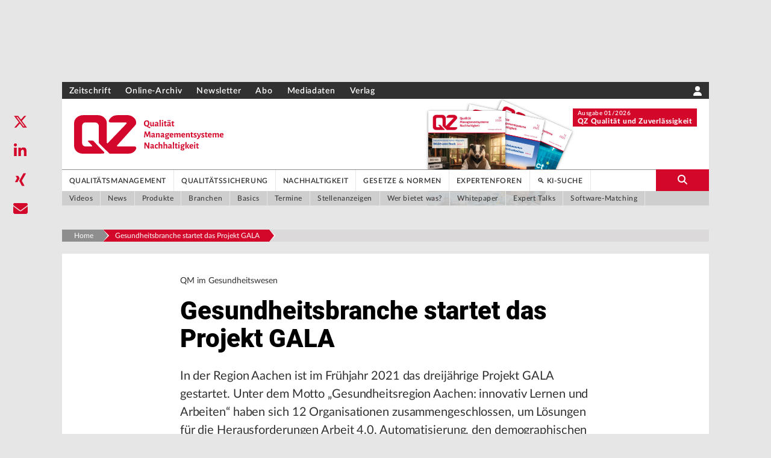

--- FILE ---
content_type: text/css; charset=UTF-8
request_url: https://www.qz-online.de/_next/static/css/14cac2972d7e288f.css
body_size: 18403
content:
:host,:root{--fa-font-solid:normal 900 1em/1 "Font Awesome 6 Free";--fa-font-regular:normal 400 1em/1 "Font Awesome 6 Free";--fa-font-light:normal 300 1em/1 "Font Awesome 6 Pro";--fa-font-thin:normal 100 1em/1 "Font Awesome 6 Pro";--fa-font-duotone:normal 900 1em/1 "Font Awesome 6 Duotone";--fa-font-duotone-regular:normal 400 1em/1 "Font Awesome 6 Duotone";--fa-font-duotone-light:normal 300 1em/1 "Font Awesome 6 Duotone";--fa-font-duotone-thin:normal 100 1em/1 "Font Awesome 6 Duotone";--fa-font-brands:normal 400 1em/1 "Font Awesome 6 Brands";--fa-font-sharp-solid:normal 900 1em/1 "Font Awesome 6 Sharp";--fa-font-sharp-regular:normal 400 1em/1 "Font Awesome 6 Sharp";--fa-font-sharp-light:normal 300 1em/1 "Font Awesome 6 Sharp";--fa-font-sharp-thin:normal 100 1em/1 "Font Awesome 6 Sharp";--fa-font-sharp-duotone-solid:normal 900 1em/1 "Font Awesome 6 Sharp Duotone";--fa-font-sharp-duotone-regular:normal 400 1em/1 "Font Awesome 6 Sharp Duotone";--fa-font-sharp-duotone-light:normal 300 1em/1 "Font Awesome 6 Sharp Duotone";--fa-font-sharp-duotone-thin:normal 100 1em/1 "Font Awesome 6 Sharp Duotone"}svg.svg-inline--fa:not(:host),svg.svg-inline--fa:not(:root){overflow:visible;box-sizing:content-box}.svg-inline--fa{display:var(--fa-display,inline-block);height:1em;overflow:visible;vertical-align:-.125em}.svg-inline--fa.fa-2xs{vertical-align:.1em}.svg-inline--fa.fa-xs{vertical-align:0}.svg-inline--fa.fa-sm{vertical-align:-.07143em}.svg-inline--fa.fa-lg{vertical-align:-.2em}.svg-inline--fa.fa-xl{vertical-align:-.25em}.svg-inline--fa.fa-2xl{vertical-align:-.3125em}.svg-inline--fa.fa-pull-left{margin-right:var(--fa-pull-margin,.3em);width:auto}.svg-inline--fa.fa-pull-right{margin-left:var(--fa-pull-margin,.3em);width:auto}.svg-inline--fa.fa-li{width:var(--fa-li-width,2em);top:.25em}.svg-inline--fa.fa-fw{width:var(--fa-fw-width,1.25em)}.fa-layers svg.svg-inline--fa{bottom:0;left:0;margin:auto;position:absolute;right:0;top:0}.fa-layers-counter,.fa-layers-text{display:inline-block;position:absolute;text-align:center}.fa-layers{display:inline-block;height:1em;position:relative;text-align:center;vertical-align:-.125em;width:1em}.fa-layers svg.svg-inline--fa{transform-origin:center center}.fa-layers-text{left:50%;top:50%;transform:translate(-50%,-50%);transform-origin:center center}.fa-layers-counter{background-color:var(--fa-counter-background-color,#ff253a);border-radius:var(--fa-counter-border-radius,1em);box-sizing:border-box;color:var(--fa-inverse,#fff);line-height:var(--fa-counter-line-height,1);max-width:var(--fa-counter-max-width,5em);min-width:var(--fa-counter-min-width,1.5em);overflow:hidden;padding:var(--fa-counter-padding,.25em .5em);right:var(--fa-right,0);text-overflow:ellipsis;top:var(--fa-top,0);transform:scale(var(--fa-counter-scale,.25));transform-origin:top right}.fa-layers-bottom-right{bottom:var(--fa-bottom,0);right:var(--fa-right,0);top:auto;transform:scale(var(--fa-layers-scale,.25));transform-origin:bottom right}.fa-layers-bottom-left{bottom:var(--fa-bottom,0);left:var(--fa-left,0);right:auto;top:auto;transform:scale(var(--fa-layers-scale,.25));transform-origin:bottom left}.fa-layers-top-right{top:var(--fa-top,0);right:var(--fa-right,0);transform:scale(var(--fa-layers-scale,.25));transform-origin:top right}.fa-layers-top-left{left:var(--fa-left,0);right:auto;top:var(--fa-top,0);transform:scale(var(--fa-layers-scale,.25));transform-origin:top left}.fa-1x{font-size:1em}.fa-2x{font-size:2em}.fa-3x{font-size:3em}.fa-4x{font-size:4em}.fa-5x{font-size:5em}.fa-6x{font-size:6em}.fa-7x{font-size:7em}.fa-8x{font-size:8em}.fa-9x{font-size:9em}.fa-10x{font-size:10em}.fa-2xs{font-size:.625em;line-height:.1em;vertical-align:.225em}.fa-xs{font-size:.75em;line-height:.08333em;vertical-align:.125em}.fa-sm{font-size:.875em;line-height:.07143em;vertical-align:.05357em}.fa-lg{font-size:1.25em;line-height:.05em;vertical-align:-.075em}.fa-xl{font-size:1.5em;line-height:.04167em;vertical-align:-.125em}.fa-2xl{font-size:2em;line-height:.03125em;vertical-align:-.1875em}.fa-fw{text-align:center;width:1.25em}.fa-ul{list-style-type:none;margin-left:var(--fa-li-margin,2.5em);padding-left:0}.fa-ul>li{position:relative}.fa-li{left:calc(-1 * var(--fa-li-width, 2em));position:absolute;text-align:center;width:var(--fa-li-width,2em);line-height:inherit}.fa-border{border-color:var(--fa-border-color,#eee);border-radius:var(--fa-border-radius,.1em);border-style:var(--fa-border-style,solid);border-width:var(--fa-border-width,.08em);padding:var(--fa-border-padding,.2em .25em .15em)}.fa-pull-left{float:left;margin-right:var(--fa-pull-margin,.3em)}.fa-pull-right{float:right;margin-left:var(--fa-pull-margin,.3em)}.fa-beat{animation-name:fa-beat;animation-delay:var(--fa-animation-delay,0s);animation-direction:var(--fa-animation-direction,normal);animation-duration:var(--fa-animation-duration,1s);animation-iteration-count:var(--fa-animation-iteration-count,infinite);animation-timing-function:var(--fa-animation-timing,ease-in-out)}.fa-bounce{animation-name:fa-bounce;animation-delay:var(--fa-animation-delay,0s);animation-direction:var(--fa-animation-direction,normal);animation-duration:var(--fa-animation-duration,1s);animation-iteration-count:var(--fa-animation-iteration-count,infinite);animation-timing-function:var(--fa-animation-timing,cubic-bezier(.28,.84,.42,1))}.fa-fade{animation-name:fa-fade;animation-iteration-count:var(--fa-animation-iteration-count,infinite);animation-timing-function:var(--fa-animation-timing,cubic-bezier(.4,0,.6,1))}.fa-beat-fade,.fa-fade{animation-delay:var(--fa-animation-delay,0s);animation-direction:var(--fa-animation-direction,normal);animation-duration:var(--fa-animation-duration,1s)}.fa-beat-fade{animation-name:fa-beat-fade;animation-iteration-count:var(--fa-animation-iteration-count,infinite);animation-timing-function:var(--fa-animation-timing,cubic-bezier(.4,0,.6,1))}.fa-flip{animation-name:fa-flip;animation-delay:var(--fa-animation-delay,0s);animation-direction:var(--fa-animation-direction,normal);animation-duration:var(--fa-animation-duration,1s);animation-iteration-count:var(--fa-animation-iteration-count,infinite);animation-timing-function:var(--fa-animation-timing,ease-in-out)}.fa-shake{animation-name:fa-shake;animation-duration:var(--fa-animation-duration,1s);animation-iteration-count:var(--fa-animation-iteration-count,infinite);animation-timing-function:var(--fa-animation-timing,linear)}.fa-shake,.fa-spin{animation-delay:var(--fa-animation-delay,0s);animation-direction:var(--fa-animation-direction,normal)}.fa-spin{animation-name:fa-spin;animation-duration:var(--fa-animation-duration,2s);animation-iteration-count:var(--fa-animation-iteration-count,infinite);animation-timing-function:var(--fa-animation-timing,linear)}.fa-spin-reverse{--fa-animation-direction:reverse}.fa-pulse,.fa-spin-pulse{animation-name:fa-spin;animation-direction:var(--fa-animation-direction,normal);animation-duration:var(--fa-animation-duration,1s);animation-iteration-count:var(--fa-animation-iteration-count,infinite);animation-timing-function:var(--fa-animation-timing,steps(8))}@media (prefers-reduced-motion:reduce){.fa-beat,.fa-beat-fade,.fa-bounce,.fa-fade,.fa-flip,.fa-pulse,.fa-shake,.fa-spin,.fa-spin-pulse{animation-delay:-1ms;animation-duration:1ms;animation-iteration-count:1;transition-delay:0s;transition-duration:0s}}@keyframes fa-beat{0%,90%{transform:scale(1)}45%{transform:scale(var(--fa-beat-scale,1.25))}}@keyframes fa-bounce{0%{transform:scale(1) translateY(0)}10%{transform:scale(var(--fa-bounce-start-scale-x,1.1),var(--fa-bounce-start-scale-y,.9)) translateY(0)}30%{transform:scale(var(--fa-bounce-jump-scale-x,.9),var(--fa-bounce-jump-scale-y,1.1)) translateY(var(--fa-bounce-height,-.5em))}50%{transform:scale(var(--fa-bounce-land-scale-x,1.05),var(--fa-bounce-land-scale-y,.95)) translateY(0)}57%{transform:scale(1) translateY(var(--fa-bounce-rebound,-.125em))}64%{transform:scale(1) translateY(0)}to{transform:scale(1) translateY(0)}}@keyframes fa-fade{50%{opacity:var(--fa-fade-opacity,.4)}}@keyframes fa-beat-fade{0%,to{opacity:var(--fa-beat-fade-opacity,.4);transform:scale(1)}50%{opacity:1;transform:scale(var(--fa-beat-fade-scale,1.125))}}@keyframes fa-flip{50%{transform:rotate3d(var(--fa-flip-x,0),var(--fa-flip-y,1),var(--fa-flip-z,0),var(--fa-flip-angle,-180deg))}}@keyframes fa-shake{0%{transform:rotate(-15deg)}4%{transform:rotate(15deg)}24%,8%{transform:rotate(-18deg)}12%,28%{transform:rotate(18deg)}16%{transform:rotate(-22deg)}20%{transform:rotate(22deg)}32%{transform:rotate(-12deg)}36%{transform:rotate(12deg)}40%,to{transform:rotate(0deg)}}@keyframes fa-spin{0%{transform:rotate(0deg)}to{transform:rotate(1turn)}}.fa-rotate-90{transform:rotate(90deg)}.fa-rotate-180{transform:rotate(180deg)}.fa-rotate-270{transform:rotate(270deg)}.fa-flip-horizontal{transform:scaleX(-1)}.fa-flip-vertical{transform:scaleY(-1)}.fa-flip-both,.fa-flip-horizontal.fa-flip-vertical{transform:scale(-1)}.fa-rotate-by{transform:rotate(var(--fa-rotate-angle,0))}.fa-stack{display:inline-block;vertical-align:middle;height:2em;position:relative;width:2.5em}.fa-stack-1x,.fa-stack-2x{bottom:0;left:0;margin:auto;position:absolute;right:0;top:0;z-index:var(--fa-stack-z-index,auto)}.svg-inline--fa.fa-stack-1x{height:1em;width:1.25em}.svg-inline--fa.fa-stack-2x{height:2em;width:2.5em}.fa-inverse{color:var(--fa-inverse,#fff)}.fa-sr-only,.fa-sr-only-focusable:not(:focus),.sr-only,.sr-only-focusable:not(:focus){position:absolute;width:1px;height:1px;padding:0;margin:-1px;overflow:hidden;clip:rect(0,0,0,0);white-space:nowrap;border-width:0}.svg-inline--fa .fa-primary{fill:var(--fa-primary-color,currentColor);opacity:var(--fa-primary-opacity,1)}.svg-inline--fa .fa-secondary{fill:var(--fa-secondary-color,currentColor)}.svg-inline--fa .fa-secondary,.svg-inline--fa.fa-swap-opacity .fa-primary{opacity:var(--fa-secondary-opacity,.4)}.svg-inline--fa.fa-swap-opacity .fa-secondary{opacity:var(--fa-primary-opacity,1)}.svg-inline--fa mask .fa-primary,.svg-inline--fa mask .fa-secondary{fill:#000}.loader-double:after,.loader-double:before{content:"";position:fixed;border-radius:50%;border:8px solid;animation:rotation 1s linear infinite}.loader-double:after{width:48px;height:48px;border-color:#fff #fff #fff transparent;top:calc(50% - 24px);left:calc(50% - 24px)}.loader-double:before{width:64px;height:64px;border-color:#eb974e transparent #eb974e #eb974e;animation-duration:2s;top:calc(50% - 32px);left:calc(50% - 32px)}.loader-bar[data-text]:before{top:calc(50% - 40px);color:#fff}.loader-bar:after{content:"";position:fixed;top:50%;left:50%;width:200px;height:20px;transform:translate(-50%,-50%);background:linear-gradient(-45deg,#4183d7 25%,#52b3d9 0,#52b3d9 50%,#4183d7 0,#4183d7 75%,#52b3d9 0,#52b3d9);background-size:20px 20px;box-shadow:inset 0 10px 0 hsla(0,0%,100%,.2),0 0 0 5px rgba(0,0,0,.2);animation:moveBar 1.5s linear infinite reverse}.loader-bar[data-rounded]:after{border-radius:15px}.loader-bar[data-inverse]:after{animation-direction:normal}@keyframes moveBar{0%{background-position:0 0}to{background-position:20px 20px}}.loader-bar-ping-pong:before{width:200px;background-color:#000}.loader-bar-ping-pong:after,.loader-bar-ping-pong:before{content:"";height:20px;position:absolute;top:calc(50% - 10px);left:calc(50% - 100px)}.loader-bar-ping-pong:after{width:50px;background-color:#f19;animation:moveBarPingPong .5s linear infinite alternate}.loader-bar-ping-pong[data-rounded]:before{border-radius:10px}.loader-bar-ping-pong[data-rounded]:after{border-radius:50%;width:20px;animation-name:moveBarPingPongRounded}@keyframes moveBarPingPong{0%{left:calc(50% - 100px)}to{left:calc(50% - -50px)}}@keyframes moveBarPingPongRounded{0%{left:calc(50% - 100px)}to{left:calc(50% - -80px)}}@keyframes corners{6%{width:60px;height:15px}25%{width:15px;height:15px;left:calc(100% - 15px);top:0}31%{height:60px}50%{height:15px;top:calc(100% - 15px);left:calc(100% - 15px)}56%{width:60px}75%{width:15px;left:0;top:calc(100% - 15px)}81%{height:60px}}.loader-border[data-text]:before{color:#fff}.loader-border:after{content:"";position:absolute;top:0;left:0;width:15px;height:15px;background-color:#ff0;animation:corners 3s ease infinite both}.loader-ball:before{content:"";position:absolute;width:50px;height:50px;top:50%;left:50%;margin:-25px 0 0 -25px;background-color:#fff;border-radius:50%;z-index:1;animation:kickBall 1s ease-in infinite alternate both}.loader-ball[data-shadow]:before{box-shadow:inset -5px -5px 10px 0 rgba(0,0,0,.5)}.loader-ball:after{content:"";position:absolute;background-color:rgba(0,0,0,.3);border-radius:50%;width:45px;height:20px;top:calc(50% + 10px);left:50%;margin:0 0 0 -22.5px;z-index:0;animation:shadow 1s ease-out infinite alternate both}@keyframes shadow{0%{background-color:transparent;transform:scale(0)}40%{background-color:transparent;transform:scale(0)}95%{background-color:rgba(0,0,0,.75);transform:scale(1)}to{background-color:rgba(0,0,0,.75);transform:scale(1)}}@keyframes kickBall{0%{transform:translateY(-80px) scaleX(.95)}90%{border-radius:50%}to{transform:translateY(0) scaleX(1);border-radius:50% 50% 20% 20%}}.loader-smartphone:after{content:"";color:#fff;font-size:12px;font-family:Helvetica,Arial,sans-serif;text-align:center;line-height:120px;position:fixed;left:50%;top:50%;width:70px;height:130px;margin:-65px 0 0 -35px;border:5px solid #fd0;border-radius:10px;box-shadow:inset 0 5px 0 0 #fd0;background:radial-gradient(circle at 50% 90%,rgba(0,0,0,.5) 6px,transparent 0),linear-gradient(0deg,#fd0 22px,transparent 0),linear-gradient(0deg,rgba(0,0,0,.5) 22px,rgba(0,0,0,.5));animation:shake 2s cubic-bezier(.36,.07,.19,.97) infinite both}.loader-smartphone[data-screen=""]:after{content:"Loading"}.loader-smartphone:not([data-screen=""]):after{content:attr(data-screen)}@keyframes shake{5%{transform:translate3d(-1px,0,0)}10%{transform:translate3d(1px,0,0)}15%{transform:translate3d(-1px,0,0)}20%{transform:translate3d(1px,0,0)}25%{transform:translate3d(-1px,0,0)}30%{transform:translate3d(1px,0,0)}35%{transform:translate3d(-1px,0,0)}40%{transform:translate3d(1px,0,0)}45%{transform:translate3d(-1px,0,0)}50%{transform:translate3d(1px,0,0)}55%{transform:translate3d(-1px,0,0)}}.loader-clock:before{width:120px;height:120px;border-radius:50%;margin:-60px 0 0 -60px;background:linear-gradient(180deg,transparent 50%,#f5f5f5 0),linear-gradient(90deg,transparent 55px,#2ecc71 0,#2ecc71 65px,transparent 0),linear-gradient(180deg,#f5f5f5 50%,#f5f5f5 0);box-shadow:inset 0 0 0 10px #f5f5f5,0 0 0 5px #555,0 0 0 10px #7b7b7b;animation:rotation 2s linear infinite}.loader-clock:after,.loader-clock:before{content:"";position:fixed;left:50%;top:50%;overflow:hidden}.loader-clock:after{width:60px;height:40px;margin:-20px 0 0 -15px;border-radius:20px 0 0 20px;background:radial-gradient(circle at 14px 20px,#25a25a 10px,transparent 0),radial-gradient(circle at 14px 20px,#1b7943 14px,transparent 0),linear-gradient(180deg,transparent 15px,#2ecc71 0,#2ecc71 25px,transparent 0);animation:rotation 24s linear infinite;transform-origin:15px center}.loader-curtain:after,.loader-curtain:before{position:fixed;width:100%;top:50%;margin-top:-35px;font-size:70px;text-align:center;font-family:Helvetica,Arial,sans-serif;overflow:hidden;line-height:1.2;content:"Loading"}.loader-curtain:before{color:#666}.loader-curtain:after{color:#fff;height:0;animation:curtain 1s linear infinite alternate both}.loader-curtain[data-curtain-text]:not([data-curtain-text=""]):after,.loader-curtain[data-curtain-text]:not([data-curtain-text=""]):before{content:attr(data-curtain-text)}.loader-curtain[data-brazilian]:before{color:#f1c40f}.loader-curtain[data-brazilian]:after{color:#2ecc71}.loader-curtain[data-colorful]:before{animation:maskColorful 2s linear infinite alternate both}.loader-curtain[data-colorful]:after{animation:curtain 1s linear infinite alternate both,maskColorful-front 2s linear 1s infinite alternate both;color:#000}@keyframes maskColorful{0%{color:#3498db}49.5%{color:#3498db}50.5%{color:#e74c3c}to{color:#e74c3c}}@keyframes maskColorful-front{0%{color:#2ecc71}49.5%{color:#2ecc71}50.5%{color:#f1c40f}to{color:#f1c40f}}@keyframes curtain{0%{height:0}to{height:84px}}.loader-music:after,.loader-music:before{content:"";position:fixed;width:240px;height:240px;top:50%;left:50%;margin:-120px 0 0 -120px;border-radius:50%;text-align:center;line-height:240px;color:#fff;font-size:40px;font-family:Helvetica,Arial,sans-serif;text-shadow:1px 1px 0 rgba(0,0,0,.5);letter-spacing:-1px}.loader-music:after{backface-visibility:hidden}.loader-music[data-hey-oh]:after,.loader-music[data-hey-oh]:before{box-shadow:0 0 0 10px}.loader-music[data-hey-oh]:before{background-color:#fff;color:#000;animation:coinBack 2.5s linear infinite,oh 5s linear 1.25s infinite both}.loader-music[data-hey-oh]:after{background-color:#000;animation:coin 2.5s linear infinite,hey 5s linear infinite both}.loader-music[data-no-cry]:after,.loader-music[data-no-cry]:before{background:linear-gradient(45deg,#009b3a 50%,#fed100 51%);box-shadow:0 0 0 10px #000}.loader-music[data-no-cry]:before{animation:coinBack 2.5s linear infinite,cry 5s linear 1.25s infinite both}.loader-music[data-no-cry]:after{animation:coin 2.5s linear infinite,no 5s linear infinite both}.loader-music[data-we-are]:before{animation:coinBack 2.5s linear infinite,theWorld 5s linear 1.25s infinite both;background:radial-gradient(ellipse at center,#4ecdc4 0,#556270)}.loader-music[data-we-are]:after{animation:coin 2.5s linear infinite,weAre 5s linear infinite both;background:radial-gradient(ellipse at center,#26d0ce 0,#1a2980)}.loader-music[data-rock-you]:before{animation:coinBack 2.5s linear infinite,rockYou 5s linear 1.25s infinite both;background:#444}.loader-music[data-rock-you]:after{animation:coin 2.5s linear infinite,weWill 5s linear infinite both;background:#96281b}@keyframes coin{to{transform:rotateY(359deg)}}@keyframes coinBack{0%{transform:rotateY(180deg)}50%{transform:rotateY(1turn)}to{transform:rotateY(180deg)}}@keyframes hey{0%{content:"Hey!"}50%{content:"Let's!"}to{content:"Hey!"}}@keyframes oh{0%{content:"Oh!"}50%{content:"Go!"}to{content:"Oh!"}}@keyframes no{0%{content:"No..."}50%{content:"no"}to{content:"No..."}}@keyframes cry{0%{content:"woman"}50%{content:"cry!"}to{content:"woman"}}@keyframes weAre{0%{content:"We are"}50%{content:"we are"}to{content:"We are"}}@keyframes theWorld{0%{content:"the world,"}50%{content:"the children!"}to{content:"the world,"}}@keyframes weWill{0%{content:"We will,"}50%{content:"rock you!"}to{content:"We will,"}}@keyframes rockYou{0%{content:"we will"}50%{content:"\1F918"}to{content:"we will"}}.loader-pokeball:before{width:100px;height:100px;margin:-50px 0 0 -50px;background:linear-gradient(180deg,red 42%,#000 0,#000 58%,#fff 0);background-repeat:no-repeat;z-index:1;animation:movePokeball 1s linear infinite both}.loader-pokeball:after,.loader-pokeball:before{content:"";position:absolute;top:50%;left:50%;background-color:#fff;border-radius:50%}.loader-pokeball:after{width:24px;height:24px;margin:-12px 0 0 -12px;z-index:2;animation:movePokeball 1s linear infinite both,flashPokeball .5s infinite alternate;border:2px solid #000;box-shadow:0 0 0 5px #fff,0 0 0 10px #000}@keyframes movePokeball{0%{transform:translateX(0) rotate(0)}15%{transform:translatex(-10px) rotate(-5deg)}30%{transform:translateX(10px) rotate(5deg)}45%{transform:translatex(0) rotate(0)}}@keyframes flashPokeball{0%{background-color:#fff}to{background-color:#fd0}}.loader-bouncing:after,.loader-bouncing:before{content:"";width:20px;height:20px;position:absolute;top:calc(50% - 10px);left:calc(50% - 10px);border-radius:50%;background-color:#fff;animation:kick .6s infinite alternate}.loader-bouncing:after{margin-left:-30px;animation:kick .6s infinite alternate}.loader-bouncing:before{animation-delay:.2s}@keyframes kick{0%{opacity:1;transform:translateY(0)}to{opacity:.3;transform:translateY(-1rem)}}.loader{color:#fff;position:fixed;box-sizing:border-box;left:-9999px;top:-9999px;width:0;height:0;overflow:hidden;z-index:999999}.loader:after,.loader:before{box-sizing:border-box;display:none}.loader.is-active{background-color:rgba(0,0,0,.85);width:100%;height:100%;left:0;top:0}.loader.is-active:after,.loader.is-active:before{display:block}@keyframes blink{0%{opacity:.5}to{opacity:1}}.loader[data-text]:before{position:fixed;left:0;top:50%;color:currentColor;font-family:Helvetica,Arial,sans-serif;text-align:center;width:100%;font-size:14px}.loader[data-text=""]:before{content:"Loading"}.loader[data-text]:not([data-text=""]):before{content:attr(data-text)}.loader[data-text][data-blink]:before{animation:blink 1s linear infinite alternate}.loader-default[data-text]:before{top:calc(50% - 63px)}.loader-default:after{content:"";position:fixed;width:48px;height:48px;border:8px solid #fff;border-left-color:transparent;border-radius:50%;top:calc(50% - 24px);left:calc(50% - 24px);animation:rotation 1s linear infinite}.loader-default[data-half]:after{border-right-color:transparent}.loader-default[data-inverse]:after{animation-direction:reverse}.image-gallery-icon{color:#fff;transition:all .2s ease-out;-webkit-appearance:none;-moz-appearance:none;appearance:none;background-color:transparent;border:0;cursor:pointer;outline:none;position:absolute;z-index:4;filter:drop-shadow(0 2px 2px #1a1a1a)}@media (min-width:768px){.image-gallery-icon:hover{color:#337ab7}.image-gallery-icon:hover .image-gallery-svg{transform:scale(1.1)}}.image-gallery-icon:focus{outline:2px solid #337ab7}.image-gallery-using-mouse .image-gallery-icon:focus{outline:none}.image-gallery-fullscreen-button,.image-gallery-play-button{bottom:0;padding:20px}.image-gallery-fullscreen-button .image-gallery-svg,.image-gallery-play-button .image-gallery-svg{height:36px;width:36px}@media (max-width:768px){.image-gallery-fullscreen-button,.image-gallery-play-button{padding:15px}.image-gallery-fullscreen-button .image-gallery-svg,.image-gallery-play-button .image-gallery-svg{height:24px;width:24px}}@media (max-width:480px){.image-gallery-fullscreen-button,.image-gallery-play-button{padding:10px}.image-gallery-fullscreen-button .image-gallery-svg,.image-gallery-play-button .image-gallery-svg{height:16px;width:16px}}.image-gallery-fullscreen-button{right:0}.image-gallery-play-button{left:0}.image-gallery-left-nav,.image-gallery-right-nav{padding:50px 10px;top:50%;transform:translateY(-50%)}.image-gallery-left-nav .image-gallery-svg,.image-gallery-right-nav .image-gallery-svg{height:120px;width:60px}@media (max-width:768px){.image-gallery-left-nav .image-gallery-svg,.image-gallery-right-nav .image-gallery-svg{height:72px;width:36px}}@media (max-width:480px){.image-gallery-left-nav .image-gallery-svg,.image-gallery-right-nav .image-gallery-svg{height:48px;width:24px}}.image-gallery-left-nav[disabled],.image-gallery-right-nav[disabled]{cursor:disabled;opacity:.6;pointer-events:none}.image-gallery-left-nav{left:0}.image-gallery-right-nav{right:0}.image-gallery{-webkit-user-select:none;-moz-user-select:none;-o-user-select:none;user-select:none;-webkit-tap-highlight-color:transparent;position:relative}.image-gallery.fullscreen-modal{background:#000;bottom:0;height:100%;left:0;position:fixed;right:0;top:0;width:100%;z-index:5}.image-gallery.fullscreen-modal .image-gallery-content{top:50%;transform:translateY(-50%)}.image-gallery-content{position:relative;line-height:0;top:0}.image-gallery-content.fullscreen{background:#000}.image-gallery-content .image-gallery-slide .image-gallery-image{max-height:calc(100vh - 80px)}.image-gallery-content.left .image-gallery-slide .image-gallery-image,.image-gallery-content.right .image-gallery-slide .image-gallery-image{max-height:100vh}.image-gallery-slide-wrapper{position:relative}.image-gallery-slide-wrapper.left,.image-gallery-slide-wrapper.right{display:inline-block;width:calc(100% - 110px)}@media (max-width:768px){.image-gallery-slide-wrapper.left,.image-gallery-slide-wrapper.right{width:calc(100% - 87px)}}.image-gallery-slide-wrapper.image-gallery-rtl{direction:rtl}.image-gallery-slides{line-height:0;overflow:hidden;position:relative;white-space:nowrap}.image-gallery-slide{left:0;position:absolute;top:0;width:100%;visibility:hidden}.image-gallery-slide.center{position:relative;visibility:visible}.image-gallery-slide .image-gallery-image{width:100%;-o-object-fit:contain;object-fit:contain}.image-gallery-slide .image-gallery-description{background:rgba(0,0,0,.4);bottom:70px;color:#fff;left:0;line-height:1;padding:10px 20px;position:absolute;white-space:normal}@media (max-width:768px){.image-gallery-slide .image-gallery-description{bottom:45px;font-size:.8em;padding:8px 15px}}.image-gallery-bullets{bottom:20px;left:0;margin:0 auto;position:absolute;right:0;width:80%;z-index:4}.image-gallery-bullets .image-gallery-bullets-container{margin:0;padding:0;text-align:center}.image-gallery-bullets .image-gallery-bullet{-webkit-appearance:none;-moz-appearance:none;appearance:none;background-color:transparent;border:1px solid #fff;border-radius:50%;box-shadow:0 1px 0 #1a1a1a;cursor:pointer;display:inline-block;margin:0 5px;outline:none;padding:5px;transition:background .2s ease-out}@media (max-width:768px){.image-gallery-bullets .image-gallery-bullet{margin:0 3px;padding:3px}}@media (max-width:480px){.image-gallery-bullets .image-gallery-bullet{padding:2.7px}}.image-gallery-bullets .image-gallery-bullet:focus,.image-gallery-bullets .image-gallery-bullet:hover{background:#337ab7;transform:scale(1.1)}.image-gallery-bullets .image-gallery-bullet.active{background:#fff}.image-gallery-thumbnails-wrapper{position:relative}.image-gallery-thumbnails-wrapper.thumbnails-wrapper-rtl{direction:rtl}.image-gallery-thumbnails-wrapper.left,.image-gallery-thumbnails-wrapper.right{display:inline-block;vertical-align:top;width:100px;margin:0 5px}@media (max-width:768px){.image-gallery-thumbnails-wrapper.left,.image-gallery-thumbnails-wrapper.right{width:81px}}.image-gallery-thumbnails-wrapper.left .image-gallery-thumbnails,.image-gallery-thumbnails-wrapper.right .image-gallery-thumbnails{height:100%;width:100%;left:0;padding:0;position:absolute;top:0}.image-gallery-thumbnails-wrapper.left .image-gallery-thumbnails .image-gallery-thumbnail,.image-gallery-thumbnails-wrapper.right .image-gallery-thumbnails .image-gallery-thumbnail{display:block;margin-right:0;padding:0}.image-gallery-thumbnails-wrapper.left .image-gallery-thumbnails .image-gallery-thumbnail+.image-gallery-thumbnail,.image-gallery-thumbnails-wrapper.right .image-gallery-thumbnails .image-gallery-thumbnail+.image-gallery-thumbnail{margin-left:0;margin-top:2px}@media (max-width:768px){.image-gallery-thumbnails-wrapper.left,.image-gallery-thumbnails-wrapper.right{margin:0 3px}}.image-gallery-thumbnails{overflow:hidden;padding:5px 0}@media (max-width:768px){.image-gallery-thumbnails{padding:3px 0}}.image-gallery-thumbnails .image-gallery-thumbnails-container{cursor:pointer;text-align:center;transition:transform .45s ease-out;white-space:nowrap;display:flex;align-items:center;justify-content:center}.image-gallery-thumbnail{display:inline-block;border:1px solid transparent;transition:border .3s ease-out;width:100px;background:transparent;padding:0;-o-object-fit:cover;object-fit:cover}@media (max-width:768px){.image-gallery-thumbnail{width:81px}}.image-gallery-thumbnail+.image-gallery-thumbnail{margin-left:2px}.image-gallery-thumbnail .image-gallery-thumbnail-inner{position:relative}.image-gallery-thumbnail .image-gallery-thumbnail-image{vertical-align:middle;width:100%;line-height:0}.image-gallery-thumbnail.active,.image-gallery-thumbnail:focus,.image-gallery-thumbnail:hover{outline:none}.image-gallery-thumbnail-label{box-sizing:border-box;color:#fff;font-size:1em;left:0;line-height:1em;padding:5%;position:absolute;top:50%;text-shadow:1px 1px 0 #000;transform:translateY(-50%);white-space:normal;width:100%}@media (max-width:768px){.image-gallery-thumbnail-label{font-size:.8em;line-height:.8em}}.image-gallery-index{color:#fff;line-height:1;padding:10px 20px;position:absolute;right:0;top:0;z-index:4}@media (max-width:768px){.image-gallery-index{font-size:.8em;padding:5px 10px}.image-gallery-thumbnails-wrapper{display:none}}*,:after,:before{--tw-border-spacing-x:0;--tw-border-spacing-y:0;--tw-translate-x:0;--tw-translate-y:0;--tw-rotate:0;--tw-skew-x:0;--tw-skew-y:0;--tw-scale-x:1;--tw-scale-y:1;--tw-pan-x: ;--tw-pan-y: ;--tw-pinch-zoom: ;--tw-scroll-snap-strictness:proximity;--tw-gradient-from-position: ;--tw-gradient-via-position: ;--tw-gradient-to-position: ;--tw-ordinal: ;--tw-slashed-zero: ;--tw-numeric-figure: ;--tw-numeric-spacing: ;--tw-numeric-fraction: ;--tw-ring-inset: ;--tw-ring-offset-width:0px;--tw-ring-offset-color:#fff;--tw-ring-color:rgba(59,130,246,.5);--tw-ring-offset-shadow:0 0 #0000;--tw-ring-shadow:0 0 #0000;--tw-shadow:0 0 #0000;--tw-shadow-colored:0 0 #0000;--tw-blur: ;--tw-brightness: ;--tw-contrast: ;--tw-grayscale: ;--tw-hue-rotate: ;--tw-invert: ;--tw-saturate: ;--tw-sepia: ;--tw-drop-shadow: ;--tw-backdrop-blur: ;--tw-backdrop-brightness: ;--tw-backdrop-contrast: ;--tw-backdrop-grayscale: ;--tw-backdrop-hue-rotate: ;--tw-backdrop-invert: ;--tw-backdrop-opacity: ;--tw-backdrop-saturate: ;--tw-backdrop-sepia: ;--tw-contain-size: ;--tw-contain-layout: ;--tw-contain-paint: ;--tw-contain-style: }::backdrop{--tw-border-spacing-x:0;--tw-border-spacing-y:0;--tw-translate-x:0;--tw-translate-y:0;--tw-rotate:0;--tw-skew-x:0;--tw-skew-y:0;--tw-scale-x:1;--tw-scale-y:1;--tw-pan-x: ;--tw-pan-y: ;--tw-pinch-zoom: ;--tw-scroll-snap-strictness:proximity;--tw-gradient-from-position: ;--tw-gradient-via-position: ;--tw-gradient-to-position: ;--tw-ordinal: ;--tw-slashed-zero: ;--tw-numeric-figure: ;--tw-numeric-spacing: ;--tw-numeric-fraction: ;--tw-ring-inset: ;--tw-ring-offset-width:0px;--tw-ring-offset-color:#fff;--tw-ring-color:rgba(59,130,246,.5);--tw-ring-offset-shadow:0 0 #0000;--tw-ring-shadow:0 0 #0000;--tw-shadow:0 0 #0000;--tw-shadow-colored:0 0 #0000;--tw-blur: ;--tw-brightness: ;--tw-contrast: ;--tw-grayscale: ;--tw-hue-rotate: ;--tw-invert: ;--tw-saturate: ;--tw-sepia: ;--tw-drop-shadow: ;--tw-backdrop-blur: ;--tw-backdrop-brightness: ;--tw-backdrop-contrast: ;--tw-backdrop-grayscale: ;--tw-backdrop-hue-rotate: ;--tw-backdrop-invert: ;--tw-backdrop-opacity: ;--tw-backdrop-saturate: ;--tw-backdrop-sepia: ;--tw-contain-size: ;--tw-contain-layout: ;--tw-contain-paint: ;--tw-contain-style: }
/*
! tailwindcss v3.4.15 | MIT License | https://tailwindcss.com
*/*,:after,:before{box-sizing:border-box;border:0 solid #e7e6e6}:after,:before{--tw-content:""}:host,html{line-height:1.5;-webkit-text-size-adjust:100%;-moz-tab-size:4;-o-tab-size:4;tab-size:4;font-family:ui-sans-serif,system-ui,sans-serif,Apple Color Emoji,Segoe UI Emoji,Segoe UI Symbol,Noto Color Emoji;font-feature-settings:normal;font-variation-settings:normal;-webkit-tap-highlight-color:transparent}body{margin:0;line-height:inherit}hr{height:0;color:inherit;border-top-width:1px}abbr:where([title]){-webkit-text-decoration:underline dotted;text-decoration:underline dotted}h1,h2,h3,h4,h5,h6{font-size:inherit;font-weight:inherit}a{color:inherit;text-decoration:inherit}b,strong{font-weight:bolder}code,kbd,pre,samp{font-family:ui-monospace,SFMono-Regular,Menlo,Monaco,Consolas,Liberation Mono,Courier New,monospace;font-feature-settings:normal;font-variation-settings:normal;font-size:1em}small{font-size:80%}sub,sup{font-size:75%;line-height:0;position:relative;vertical-align:baseline}sub{bottom:-.25em}sup{top:-.5em}table{text-indent:0;border-color:inherit;border-collapse:collapse}button,input,optgroup,select,textarea{font-family:inherit;font-feature-settings:inherit;font-variation-settings:inherit;font-size:100%;font-weight:inherit;line-height:inherit;letter-spacing:inherit;color:inherit;margin:0;padding:0}button,select{text-transform:none}button,input:where([type=button]),input:where([type=reset]),input:where([type=submit]){-webkit-appearance:button;background-color:transparent;background-image:none}:-moz-focusring{outline:auto}:-moz-ui-invalid{box-shadow:none}progress{vertical-align:baseline}::-webkit-inner-spin-button,::-webkit-outer-spin-button{height:auto}[type=search]{-webkit-appearance:textfield;outline-offset:-2px}::-webkit-search-decoration{-webkit-appearance:none}::-webkit-file-upload-button{-webkit-appearance:button;font:inherit}summary{display:list-item}blockquote,dd,dl,figure,h1,h2,h3,h4,h5,h6,hr,p,pre{margin:0}fieldset{margin:0}fieldset,legend{padding:0}menu,ol,ul{list-style:none;margin:0;padding:0}dialog{padding:0}textarea{resize:vertical}input::-moz-placeholder,textarea::-moz-placeholder{opacity:1;color:#bbb}input::placeholder,textarea::placeholder{opacity:1;color:#bbb}[role=button],button{cursor:pointer}:disabled{cursor:default}audio,canvas,embed,iframe,img,object,svg,video{display:block;vertical-align:middle}img,video{max-width:100%;height:auto}[hidden]:where(:not([hidden=until-found])){display:none}.container{width:100%;margin-right:auto;margin-left:auto}@media (min-width:360px){.container{max-width:360px}}@media (min-width:480px){.container{max-width:480px}}@media (min-width:640px){.container{max-width:640px}}@media (min-width:951px){.container{max-width:951px}}@media (min-width:1204px){.container{max-width:1204px}}@media (min-width:1360px){.container{max-width:1360px}}.c-triangle-right{width:0;height:0;border:0;border-left:8px solid #dbd9d9;border-top:10px solid transparent;border-bottom:10px solid transparent}.c-triangle-rightHome{width:0;height:0;border:0;border-left:8px solid #8e8e8e;border-top:10px solid transparent;border-bottom:10px solid transparent}.c-triangle-rightActive{width:0;height:0;border:0;border-left:8px solid #d3072a;border-top:10px solid transparent;border-bottom:10px solid transparent}.c-triangle-white{width:0;height:0;border:0;border-left:10px solid #fff;border-top:10px solid transparent;border-bottom:10px solid transparent}.c-triangle-topPrimary{width:0;height:0;border:0;border-bottom:8px solid #d3072a;border-left:5px solid transparent;border-right:5px solid transparent}@tailwind utilities;:root{--colors-primary:#d3072a}body,html{--tw-bg-opacity:1;background-color:rgb(231 230 230/var(--tw-bg-opacity,1));width:100vw;overflow-x:hidden;font-family:Lato,sans-serif;font-weight:400}body{overflow-x:auto}.loading{display:flex;justify-content:center;margin-top:3rem}.loading div{width:16rem;text-align:center;--tw-text-opacity:1;color:rgb(37 99 235/var(--tw-text-opacity,1))}.logo svg{height:80%;width:auto}.brand_menu_item svg{width:100%!important}.debug{display:none;position:absolute;bottom:0;left:0;margin:.5rem;--tw-bg-opacity:1;background-color:rgb(244 114 182/var(--tw-bg-opacity,1));--tw-text-opacity:1;color:rgb(255 255 255/var(--tw-text-opacity,1));font-weight:400;padding:.25rem .5rem}.debug,pre{font-size:.875rem}:hover>.debug{display:block}::-webkit-details-marker{display:none}.rotate-banderole{transform:rotateX(0deg) rotate(-45deg)}section.promotion_block .reverse>div:not(.promotion-block-image){grid-column-start:1;grid-row-start:1}.tab-bar::-webkit-scrollbar{display:none;-webkit-overflow-scrolling:touch}.tab-bar{-ms-overflow-style:none;scrollbar-width:none}.extra-large-icon{font-size:17.5rem!important}.check-icon:before{content:"";position:absolute;left:0;display:inline-block;color:#fff;width:20px;height:18px;background-repeat:no-repeat;background-position:50%;background-size:cover;background-image:url([data-uri])}.bookmark-header-icon:hover .tooltip,.login-btn-tooltip:hover .tooltip,.shoping-cart:hover .tooltip{visibility:visible;opacity:1}.search-form input,.search-form>div input{position:relative;bottom:-1px}.search-form>div input{padding-top:1px}.search-form>div span{top:2px}.styled-checkbox input[type=checkbox]{display:none}.styled-checkbox input[type=checkbox]+label{transition:all .3s ease-in-out}.styled-checkbox input[type=checkbox]+label svg{position:absolute;left:0;top:0;visibility:hidden;opacity:0;transition:all .3s ease-in-out}.styled-checkbox input[type=checkbox]:checked+label{padding-left:16px}.styled-checkbox input[type=checkbox]:checked+label svg{visibility:visible;opacity:1}.themen-list .icon-wrap{position:absolute;top:4px;left:0;width:14px;height:14px}.themen-list ul{opacity:0;visibility:hidden;height:0;transition:all .3s ease-in-out}.themen-list ul li{position:relative;padding-left:16px}.themen-list div svg{position:absolute;top:0;left:0;visibility:hidden;opacity:0}.themen-list ul.show-list{opacity:1;visibility:visible;height:100%}.image-contain>div{background:transparent}.image-contain img{-o-object-fit:contain;object-fit:contain}.themen-list div.list-check .fa-check,.themen-list div.list-minus .fa-minus,.themen-list div.list-plus .fa-plus{visibility:visible;opacity:1}input[type=date]{font-size:14px}input[type=date]::-webkit-calendar-picker-indicator{width:12px;height:12px;padding:0;margin:0}#mobile-menu{position:fixed;top:0;left:-100%;width:80%;transition:left .3s ease-in-out}.fix-red{outline:1px solid red}.container-slider-box{display:flex;align-items:center;overflow:hidden;position:relative}.container-slider-box-inner{padding:0;margin:0;display:flex;flex-direction:row;position:relative;transform-style:preserve-3d;backface-visibility:hidden;will-change:transform,transition}.slider-box-image{position:relative;width:100%;height:100%}.custom-width{width:100%}@media (min-width:320px) and (max-width:425px){.container-slider-box-inner{flex-direction:row;min-height:auto}.slider-box-image{min-width:100%}.custom-width{width:100%}}.carousel{display:inline-flex;overflow-x:hidden;scroll-snap-type:x mandatory;-webkit-overflow-scrolling:touch;scrollbar-width:none;-ms-overflow-style:none}#mobile-menu.show-mobile-nav{left:0}.container-overlay:after{content:"";position:fixed;top:64px;right:0;bottom:0;left:0}#mobile-menu .main-menu li ul{width:100%;height:0;opacity:0;visibility:hidden}#mobile-menu .main-menu li .arrow-up{display:none}#mobile-menu .main-menu li.show-subnav .arrow-up{display:block}#mobile-menu .main-menu li.show-subnav .arrow-down{display:none}#mobile-menu .main-menu li.show-subnav ul{height:100%;opacity:1;visibility:visible}#page-container{transition:transform .3s ease-in-out}#page-container.hide-container{transform:translateX(80%)}.product-long-desc{opacity:0;visibility:hidden;height:0;transition:all .3s ease-in-out}.product-long-desc p{margin-bottom:20px}.product-long-desc.show-long-desc{opacity:1;visibility:visible;height:100%}@media (min-width:768px){.tabbar-menu-list li:first-child{border-radius:6px 0 0 6px}.tabbar-menu-list li:last-child{border-radius:0 6px 6px 0}}.long-desc-link .long-desc-icon-up{display:none}.long-desc-link.show-long-desc .long-desc-icon-up{display:inline-block}.long-desc-link.show-long-desc .long-desc-icon-down{display:none}#mobile-menu::-webkit-scrollbar{width:8px}#mobile-menu::-webkit-scrollbar-track{background:#dbd9d9}#mobile-menu::-webkit-scrollbar-thumb{background:#888}#mobile-menu::-webkit-scrollbar-thumb:hover{background:#555}@media (min-width:770px){.logo svg{height:100%}#mobile-menu{width:40%}#mobile-menu.show-mobile-nav{top:64px}.product-tab{display:none}.product-tab.active-tab{display:block}}.text-wrapping{overflow-wrap:break-word;word-wrap:break-word;-ms-word-break:break-all;word-break:break-word;-webkit-hyphens:auto;hyphens:auto}.versal{text-transform:uppercase}.justify-content-center{display:flex;justify-content:center}.paywall-desc-li,.product-desc-li{position:relative}.paywall-desc-li:before{background-image:url([data-uri])}.paywall-desc-li:before,.product-desc-li:before{content:"";position:absolute;left:0;display:inline-block;height:15px;width:15px;background-repeat:no-repeat;background-size:cover}.product-desc-li:before{background-image:url([data-uri]);top:10%}.sw-descr>*{margin-bottom:.5rem}.sidebar-with-number{display:flex;align-items:flex-start;justify-content:flex-start}.content-background{--tw-bg-opacity:1;background-color:rgb(231 230 230/var(--tw-bg-opacity,1))}#header-search::-moz-placeholder{color:hsla(0,0%,92%,.95)}#header-search::placeholder{color:hsla(0,0%,92%,.95)}.ad-pos1{width:1040px;margin-left:-20px}.smallColumn{width:28%!important}.lg-mr-20px{margin-right:20px}@media (max-width:1024px){.back-to-top{display:none}}@media (min-width:1025px) and (max-width:1439px){.back-to-top{right:30px!important}}@media (min-width:1440px){.back-to-top{right:140px!important}}.back-to-top{position:fixed;bottom:30px;right:350px;cursor:pointer;width:60px;height:65px}.circle{background:url(/_next/static/media/back-top-icon.ea5c695c.svg) 0 0 no-repeat}.circle,.de-flag{width:46px;display:block;height:46px;margin:0 auto}.de-flag{background:url(/_next/static/media/de.01580221.svg) 0 0 no-repeat}.gb-flag{width:46px;display:block;height:46px;margin:0 auto;background:url(/_next/static/media/gb.2117e9c7.svg) 0 0 no-repeat}.nach-oben{display:block;font-size:10px;line-height:10px;text-align:center;padding:8px 0 0}.table-responsive table{width:100%;table-layout:fixed;word-break:break-word}.mt10{margin-top:-10px}.sidebarelement .grid-arrangement-two .article_teaser_container .article_teaser_teaser_container{grid-column:1/span 6!important}a.button-comment{cursor:pointer;margin-left:10px;display:block}.button-comment img.button-comment{width:20px}.custom-title-block{position:absolute;bottom:0;width:100%;text-align:center;color:#fff}.custom-h4-slider{font-size:16px!important;font-weight:400!important}.custom-title{word-break:break-word;overflow:hidden;text-overflow:ellipsis;display:-webkit-box;-webkit-line-clamp:3;-webkit-box-orient:vertical;font-size:26px!important;font-weight:700!important}.img-container-link{margin-top:25px}.hight-content-ul{min-height:230px;max-height:230px;overflow:auto;margin-bottom:10px}.red-box-subtitle{font-size:1.2rem!important}.image-tile:before{content:"";background:linear-gradient(-180deg,hsla(0,0%,39%,0),#000 90%);width:100%;height:100%;position:absolute;z-index:-1;left:0}@media (min-width:320px) and (max-width:770px){#search-button{display:none}.lg-mr-20px{margin-right:0!important}.ipad-resolution-custom{margin-left:20px!important}.container-mobile-slide>.article_teaser_slider>dd>.ipad-resolution-custom{margin-left:0!important}}@media (min-width:320px) and (max-width:425px){.smallColumn{width:100%!important}.ipad-resolution-custom{margin-left:20px!important}.container-mobile-slide>.ipad-resolution-custom{margin-left:0!important}.sidebar-with-number{align-items:start;justify-content:start}}.zoom-in{overflow:hidden}.zoom-in img{transition:transform .5s ease}.zoom-in:hover img{transform:scale(1.05)}.margin-bottom-16{margin-bottom:16px}.embed-responsive{position:relative;display:block;height:0;padding:0;overflow:hidden}.embed-responsive .embed-responsive-item,.embed-responsive embed,.embed-responsive iframe,.embed-responsive object,.embed-responsive video{position:absolute;top:0;left:0;bottom:0;height:100%;width:100%;border:0}.loader-search{width:48px;height:48px;border:5px solid var(--colors-primary);border-bottom:5px solid transparent;border-radius:50%;display:inline-block;box-sizing:border-box;animation:rotation 1s linear infinite}@keyframes rotation{0%{transform:rotate(0deg)}to{transform:rotate(1turn)}}.pointer-events-none{pointer-events:none}.visible{visibility:visible}.invisible{visibility:hidden}.static{position:static}.fixed{position:fixed}.absolute{position:absolute}.relative{position:relative}.sticky{position:sticky}.inset-0{inset:0}.-bottom-10{bottom:-2.5rem}.-bottom-3{bottom:-.75rem}.-bottom-34px{bottom:-34px}.-left-0{left:0}.-left-0\.5rem{left:-.5rem}.-left-20{left:-5rem}.-left-34px{left:-34px}.-left-35{left:-8.75rem}.-left-44{left:-11rem}.-left-45{left:-11.25rem}.-left-48px{left:-48px}.-left-55{left:-13.75rem}.-left-80{left:-20rem}.-right-105{right:-26.25rem}.-right-10px{right:-10px}.-right-14{right:-3.5rem}.-right-35{right:-8.75rem}.-right-45{right:-11.25rem}.-right-5{right:-1.25rem}.-right-55{right:-13.75rem}.-right-65{right:-16.25rem}.-right-80{right:-20rem}.-right-8px{right:-8px}.-top-5{top:-1.25rem}.-top-8px{top:-8px}.bottom-0{bottom:0}.bottom-16px{bottom:16px}.bottom-4{bottom:1rem}.bottom-5{bottom:1.25rem}.bottom-6{bottom:1.5rem}.bottom-8{bottom:2rem}.bottom-8\.5{bottom:2.2rem}.left-0{left:0}.left-1\/2{left:50%}.left-10{left:2.5rem}.left-16{left:4rem}.left-36{left:9rem}.left-5{left:1.25rem}.left-6{left:1.5rem}.left-8{left:2rem}.right-0{right:0}.right-16px{right:16px}.right-2{right:.6rem}.right-4{right:1rem}.right-5{right:1.25rem}.right-6{right:1.5rem}.top-0{top:0}.top-1\/1{top:100%}.top-1\/2{top:50%}.top-1\/4{top:25%}.top-10{top:2.5rem}.top-14{top:3.5rem}.top-154{top:38.5rem}.top-16{top:4rem}.top-1px{top:1px}.top-2{top:.6rem}.top-3px{top:3px}.top-4{top:1rem}.top-5{top:1.25rem}.top-50vh-125px{top:calc(50vh - 125px)}.top-50vh-15rem{top:calc(50vh - 15rem)}.top-6{top:1.5rem}.top-8{top:2rem}.top-8\.5{top:2.2rem}.z-0{z-index:0}.z-10{z-index:10}.z-20{z-index:20}.z-30{z-index:30}.z-40{z-index:40}.z-50{z-index:50}.z-60{z-index:60}.z-70{z-index:70}.z-80{z-index:80}.z-90{z-index:90}.col-span-1{grid-column:span 1/span 1}.col-span-10{grid-column:span 10/span 10}.col-span-12{grid-column:span 12/span 12}.col-span-2{grid-column:span 2/span 2}.col-span-3{grid-column:span 3/span 3}.col-span-4{grid-column:span 4/span 4}.col-span-6{grid-column:span 6/span 6}.col-span-8{grid-column:span 8/span 8}.row-span-1{grid-row:span 1/span 1}.float-right{float:right}.float-left{float:left}.clear-both{clear:both}.m-0{margin:0}.m-1{margin:.25rem}.m-5{margin:1.25rem}.m-auto{margin:auto}.-mx-4{margin-left:-1rem;margin-right:-1rem}.-mx-5{margin-left:-1.25rem;margin-right:-1.25rem}.mx-0{margin-left:0;margin-right:0}.mx-2{margin-left:.5rem;margin-right:.5rem}.mx-4{margin-left:1rem;margin-right:1rem}.mx-5{margin-left:1.25rem;margin-right:1.25rem}.mx-auto{margin-left:auto;margin-right:auto}.my-3{margin-top:.75rem;margin-bottom:.75rem}.my-4{margin-top:1rem;margin-bottom:1rem}.my-5{margin-top:1.25rem;margin-bottom:1.25rem}.-ml-25{margin-left:-6.25rem}.-mr-1\/3{margin-right:-33.333333%}.-mr-12{margin-right:-3rem}.-mr-4{margin-right:-1rem}.-mr-5{margin-right:-1.25rem}.mb-0{margin-bottom:0}.mb-1{margin-bottom:.25rem}.mb-1\/10{margin-bottom:10%}.mb-10{margin-bottom:2.5rem}.mb-12{margin-bottom:3rem}.mb-16{margin-bottom:4rem}.mb-2{margin-bottom:.5rem}.mb-2\.5{margin-bottom:.625rem}.mb-20{margin-bottom:5rem}.mb-3{margin-bottom:.75rem}.mb-4{margin-bottom:1rem}.mb-5{margin-bottom:1.25rem}.mb-7{margin-bottom:1.75rem}.mb-8{margin-bottom:2rem}.ml-1{margin-left:.25rem}.ml-1\.5{margin-left:.45rem}.ml-2{margin-left:.5rem}.ml-4{margin-left:1rem}.ml-5{margin-left:1.25rem}.ml-auto{margin-left:auto}.mr-1{margin-right:.25rem}.mr-12{margin-right:3rem}.mr-2{margin-right:.5rem}.mr-2\.5{margin-right:.625rem}.mr-2px{margin-right:2px}.mr-3{margin-right:.75rem}.mr-4{margin-right:1rem}.mr-5{margin-right:1.25rem}.mr-6{margin-right:1.5rem}.mr-7{margin-right:1.75rem}.mr-auto{margin-right:auto}.mt-0{margin-top:0}.mt-1{margin-top:.25rem}.mt-11{margin-top:2.75rem}.mt-12{margin-top:3rem}.mt-2{margin-top:.5rem}.mt-2\.5{margin-top:.625rem}.mt-3{margin-top:.75rem}.mt-4{margin-top:1rem}.mt-5{margin-top:1.25rem}.mt-7{margin-top:1.75rem}.mt-8px{margin-top:8px}.line-clamp-1{-webkit-line-clamp:1}.line-clamp-1,.line-clamp-3{overflow:hidden;display:-webkit-box;-webkit-box-orient:vertical}.line-clamp-3{-webkit-line-clamp:3}.line-clamp-4{overflow:hidden;display:-webkit-box;-webkit-box-orient:vertical;-webkit-line-clamp:4}.block{display:block}.inline-block{display:inline-block}.inline{display:inline}.flex{display:flex}.table{display:table}.table-cell{display:table-cell}.flow-root{display:flow-root}.grid{display:grid}.\!hidden{display:none!important}.hidden{display:none}.aspect-1\/1{aspect-ratio:1/1}.aspect-16\/9{aspect-ratio:16/9}.aspect-21\/9{aspect-ratio:21/9}.aspect-4\/3{aspect-ratio:4/3}.aspect-square{aspect-ratio:1/1}.h-0{height:0}.h-10{height:2.5rem}.h-11{height:2.75rem}.h-12{height:3rem}.h-15{height:3.75rem}.h-150{height:37.5rem}.h-16{height:4rem}.h-2{height:.5rem}.h-20{height:5rem}.h-22{height:5.5rem}.h-230px{height:230px}.h-24{height:6rem}.h-32{height:8rem}.h-4{height:1rem}.h-5{height:1.25rem}.h-6{height:1.5rem}.h-60{height:15rem}.h-67{height:6px}.h-7{height:1.75rem}.h-8{height:2rem}.h-9{height:2.25rem}.h-auto{height:auto}.h-empty-bar{height:1.75rem}.h-full{height:100%}.h-screen{height:100vh}.h-tab-bar{height:3.375rem}.max-h-9\/10{max-height:90%}.w-1\/10{width:10%}.w-1\/5{width:20%}.w-10{width:2.5rem}.w-10\/12{width:83.333333%}.w-100{width:25rem}.w-11{width:2.75rem}.w-12{width:3rem}.w-16{width:4rem}.w-2{width:.5rem}.w-2\/12{width:16.666667%}.w-2\/3{width:66.666667%}.w-20{width:5rem}.w-230px{width:230px}.w-24{width:6rem}.w-30{width:7.5rem}.w-32{width:8rem}.w-4{width:1rem}.w-4\/12{width:33.333333%}.w-40{width:10rem}.w-5{width:1.25rem}.w-5\/6{width:83.333333%}.w-50{width:12.5rem}.w-6{width:1.5rem}.w-60{width:15rem}.w-64{width:16rem}.w-75{width:18.75rem}.w-8{width:2rem}.w-9{width:2.25rem}.w-9\/10{width:90%}.w-90vw{width:90vw}.w-full{width:100%}.max-w-100\%\+3{max-width:calc(100% + 3rem)}.max-w-20{max-width:5rem}.max-w-20\%-1{max-width:calc(20% - 1rem)}.max-w-25{max-width:6.25rem}.max-w-25\%-1{max-width:calc(25% - 1rem)}.max-w-45{max-width:45rem}.max-w-50\%-1{max-width:calc(50% - 1rem)}.max-w-70{max-width:70%}.max-w-full{max-width:100%}.max-w-logo{max-width:370px}.max-w-none{max-width:none}.max-w-xs{max-width:20rem}.flex-1{flex:1 1 0%}.flex-auto{flex:1 1 auto}.flex-none{flex:none}.table-auto{table-layout:auto}.caption-bottom{caption-side:bottom}.origin-top-right{transform-origin:top right}.-translate-x-1\/2{--tw-translate-x:-50%}.-translate-x-1\/2,.-translate-y-1\/2{transform:translate(var(--tw-translate-x),var(--tw-translate-y)) rotate(var(--tw-rotate)) skewX(var(--tw-skew-x)) skewY(var(--tw-skew-y)) scaleX(var(--tw-scale-x)) scaleY(var(--tw-scale-y))}.-translate-y-1\/2{--tw-translate-y:-50%}.rotate-0{--tw-rotate:0deg}.rotate-0,.rotate-12{transform:translate(var(--tw-translate-x),var(--tw-translate-y)) rotate(var(--tw-rotate)) skewX(var(--tw-skew-x)) skewY(var(--tw-skew-y)) scaleX(var(--tw-scale-x)) scaleY(var(--tw-scale-y))}.rotate-12{--tw-rotate:12deg}.rotate-24{--tw-rotate:24deg}.rotate-24,.scale-100{transform:translate(var(--tw-translate-x),var(--tw-translate-y)) rotate(var(--tw-rotate)) skewX(var(--tw-skew-x)) skewY(var(--tw-skew-y)) scaleX(var(--tw-scale-x)) scaleY(var(--tw-scale-y))}.scale-100{--tw-scale-x:1;--tw-scale-y:1}.scale-95{--tw-scale-x:.95;--tw-scale-y:.95}.scale-95,.transform{transform:translate(var(--tw-translate-x),var(--tw-translate-y)) rotate(var(--tw-rotate)) skewX(var(--tw-skew-x)) skewY(var(--tw-skew-y)) scaleX(var(--tw-scale-x)) scaleY(var(--tw-scale-y))}@keyframes text-color-fade{0%{color:#2e2e2e}50%{color:#595959}to{color:#2e2e2e}}.animate-text-color-fade{animation:text-color-fade 1.6s ease-in-out infinite}.animate-wave-jump{animation:wave-jump 1.5s ease-in-out infinite}.animate-wave-jump-delay-1{animation:wave-jump 1.5s ease-in-out .1s infinite}@keyframes wave-jump{0%,to{transform:translateY(0);opacity:1}20%{transform:translateY(-16px);opacity:1}40%{transform:translateY(0);opacity:1}60%,to{transform:translateY(0)}}.animate-wave-jump-delay-2{animation:wave-jump 1.5s ease-in-out .2s infinite}.cursor-default{cursor:default}.cursor-pointer{cursor:pointer}.resize{resize:both}.scroll-mt-28{scroll-margin-top:7rem}.list-inside{list-style-position:inside}.list-circle{list-style-type:circle}.list-decimal{list-style-type:decimal}.list-disc{list-style-type:disc}.grid-flow-col{grid-auto-flow:column}.grid-cols-1{grid-template-columns:repeat(1,minmax(0,1fr))}.grid-cols-10{grid-template-columns:repeat(10,minmax(0,1fr))}.grid-cols-12{grid-template-columns:repeat(12,minmax(0,1fr))}.grid-cols-2{grid-template-columns:repeat(2,minmax(0,1fr))}.grid-cols-3{grid-template-columns:repeat(3,minmax(0,1fr))}.grid-cols-6{grid-template-columns:repeat(6,minmax(0,1fr))}.grid-cols-8{grid-template-columns:repeat(8,minmax(0,1fr))}.grid-rows-4{grid-template-rows:repeat(4,minmax(0,1fr))}.grid-rows-equal-row{grid-template-rows:auto 1fr}.flex-row{flex-direction:row}.flex-col{flex-direction:column}.flex-col-reverse{flex-direction:column-reverse}.flex-wrap{flex-wrap:wrap}.flex-nowrap{flex-wrap:nowrap}.place-content-around{place-content:space-around}.content-center{align-content:center}.content-start{align-content:flex-start}.items-start{align-items:flex-start}.items-end{align-items:flex-end}.items-center{align-items:center}.items-stretch{align-items:stretch}.justify-start{justify-content:flex-start}.justify-end{justify-content:flex-end}.justify-center{justify-content:center}.justify-between{justify-content:space-between}.justify-items-center{justify-items:center}.gap-2{gap:.5rem}.gap-4{gap:1rem}.gap-5{gap:1.25rem}.gap-y-0{row-gap:0}.gap-y-0\.938rem{row-gap:.938rem}.gap-y-1{row-gap:.25rem}.gap-y-2{row-gap:.5rem}.gap-y-8{row-gap:2rem}.self-end{align-self:flex-end}.self-center{align-self:center}.overflow-auto{overflow:auto}.overflow-hidden{overflow:hidden}.overflow-x-auto{overflow-x:auto}.overflow-y-hidden{overflow-y:hidden}.overflow-y-scroll{overflow-y:scroll}.truncate{overflow:hidden;text-overflow:ellipsis;white-space:nowrap}.whitespace-normal{white-space:normal}.break-normal{overflow-wrap:normal;word-break:normal}.break-words{overflow-wrap:break-word}.break-all{word-break:break-all}.rounded{border-radius:.25rem}.rounded-full{border-radius:9999px}.rounded-lg{border-radius:.5rem}.rounded-md{border-radius:.375rem}.rounded-none{border-radius:0}.rounded-sm{border-radius:.125rem}.rounded-b{border-bottom-right-radius:.25rem}.rounded-b,.rounded-l{border-bottom-left-radius:.25rem}.rounded-l{border-top-left-radius:.25rem}.rounded-l-lg{border-top-left-radius:.5rem;border-bottom-left-radius:.5rem}.rounded-r{border-top-right-radius:.25rem;border-bottom-right-radius:.25rem}.rounded-r-lg{border-top-right-radius:.5rem;border-bottom-right-radius:.5rem}.rounded-t{border-top-left-radius:.25rem;border-top-right-radius:.25rem}.rounded-tl-md{border-top-left-radius:.375rem}.border,.border-1{border-width:1px}.border-2{border-width:2px}.border-b,.border-b-1{border-bottom-width:1px}.border-b-2{border-bottom-width:2px}.border-b-3{border-bottom-width:3px}.border-l{border-left-width:1px}.border-l-0{border-left-width:0}.border-l-1{border-left-width:1px}.border-r{border-right-width:1px}.border-r-0{border-right-width:0}.border-r-1{border-right-width:1px}.border-t,.border-t-1{border-top-width:1px}.border-t-2{border-top-width:2px}.border-t-3{border-top-width:3px}.border-t-6{border-top-width:6px}.border-solid{border-style:solid}.border-dotted{border-style:dotted}.border-none{border-style:none}.border-black{--tw-border-opacity:1;border-color:rgb(49 49 49/var(--tw-border-opacity,1))}.border-gray-100{--tw-border-opacity:1;border-color:rgb(192 192 192/var(--tw-border-opacity,1))}.border-gray-1000{--tw-border-opacity:1;border-color:rgb(117 117 117/var(--tw-border-opacity,1))}.border-gray-200{--tw-border-opacity:1;border-color:rgb(231 230 230/var(--tw-border-opacity,1))}.border-gray-400{--tw-border-opacity:1;border-color:rgb(187 187 187/var(--tw-border-opacity,1))}.border-gray-500{--tw-border-opacity:1;border-color:rgb(204 204 204/var(--tw-border-opacity,1))}.border-gray-600{--tw-border-opacity:1;border-color:rgb(142 142 142/var(--tw-border-opacity,1))}.border-gray-650{--tw-border-opacity:1;border-color:rgb(141 141 141/var(--tw-border-opacity,1))}.border-gray-800{--tw-border-opacity:1;border-color:rgb(49 49 49/var(--tw-border-opacity,1))}.border-primary{--tw-border-opacity:1;border-color:rgb(211 7 42/var(--tw-border-opacity,1))}.border-primaryDark{--tw-border-opacity:1;border-color:rgb(143 4 28/var(--tw-border-opacity,1))}.border-secondary{--tw-border-opacity:1;border-color:rgb(211 7 42/var(--tw-border-opacity,1))}.border-transparent{border-color:transparent}.border-white{--tw-border-opacity:1;border-color:rgb(255 255 255/var(--tw-border-opacity,1))}.border-opacity-25{--tw-border-opacity:0.25}.bg-black{--tw-bg-opacity:1;background-color:rgb(49 49 49/var(--tw-bg-opacity,1))}.bg-clientCenterPrimary{--tw-bg-opacity:1;background-color:rgb(15 97 126/var(--tw-bg-opacity,1))}.bg-gray-100{--tw-bg-opacity:1;background-color:rgb(192 192 192/var(--tw-bg-opacity,1))}.bg-gray-200{--tw-bg-opacity:1;background-color:rgb(231 230 230/var(--tw-bg-opacity,1))}.bg-gray-250{--tw-bg-opacity:1;background-color:rgb(250 250 250/var(--tw-bg-opacity,1))}.bg-gray-300{--tw-bg-opacity:1;background-color:rgb(219 217 217/var(--tw-bg-opacity,1))}.bg-gray-50{--tw-bg-opacity:1;background-color:rgb(249 250 251/var(--tw-bg-opacity,1))}.bg-gray-50\%{background-color:rgba(0,0,0,.5)}.bg-gray-500\/90{background-color:hsla(0,0%,80%,.9)}.bg-gray-550\/50{background-color:hsla(0,0%,94%,.5)}.bg-gray-600{--tw-bg-opacity:1;background-color:rgb(142 142 142/var(--tw-bg-opacity,1))}.bg-gray-700{--tw-bg-opacity:1;background-color:rgb(110 110 110/var(--tw-bg-opacity,1))}.bg-gray-800{--tw-bg-opacity:1;background-color:rgb(49 49 49/var(--tw-bg-opacity,1))}.bg-gray-800\/80{background-color:rgba(49,49,49,.8)}.bg-green{--tw-bg-opacity:1;background-color:rgb(71 132 21/var(--tw-bg-opacity,1))}.bg-primary{--tw-bg-opacity:1;background-color:rgb(211 7 42/var(--tw-bg-opacity,1))}.bg-primary\/20{background-color:rgba(211,7,42,.2)}.bg-primaryDark{--tw-bg-opacity:1;background-color:rgb(143 4 28/var(--tw-bg-opacity,1))}.bg-secondary{--tw-bg-opacity:1;background-color:rgb(211 7 42/var(--tw-bg-opacity,1))}.bg-transparent{background-color:transparent}.bg-white{--tw-bg-opacity:1;background-color:rgb(255 255 255/var(--tw-bg-opacity,1))}.bg-white\/75{background-color:hsla(0,0%,100%,.75)}.bg-opacity-20{--tw-bg-opacity:0.20}.bg-100-60{background-size:100% 60%}.bg-center{background-position:50%}.bg-no-repeat{background-repeat:no-repeat}.fill-primary{fill:#d3072a}.object-contain{-o-object-fit:contain;object-fit:contain}.object-cover{-o-object-fit:cover;object-fit:cover}.object-scale-down{-o-object-fit:scale-down;object-fit:scale-down}.p-0{padding:0}.p-1{padding:.25rem}.p-10{padding:2.5rem}.p-2{padding:.5rem}.p-4{padding:1rem}.px-0{padding-left:0;padding-right:0}.px-1{padding-left:.25rem;padding-right:.25rem}.px-10{padding-left:2.5rem;padding-right:2.5rem}.px-2{padding-left:.5rem;padding-right:.5rem}.px-3{padding-left:.75rem;padding-right:.75rem}.px-4{padding-left:1rem;padding-right:1rem}.px-5{padding-left:1.25rem;padding-right:1.25rem}.px-6{padding-left:1.5rem;padding-right:1.5rem}.px-67{padding-left:6px;padding-right:6px}.px-7{padding-left:1.75rem;padding-right:1.75rem}.px-8{padding-left:2rem;padding-right:2rem}.py-1{padding-top:.25rem;padding-bottom:.25rem}.py-15{padding-top:3.75rem;padding-bottom:3.75rem}.py-2{padding-top:.5rem;padding-bottom:.5rem}.py-2px{padding-top:2px;padding-bottom:2px}.py-3{padding-top:.75rem;padding-bottom:.75rem}.py-4{padding-top:1rem;padding-bottom:1rem}.py-5{padding-top:1.25rem;padding-bottom:1.25rem}.py-7{padding-top:1.75rem;padding-bottom:1.75rem}.py-9{padding-top:2.25rem;padding-bottom:2.25rem}.py-px{padding-top:1px;padding-bottom:1px}.\!pb-5{padding-bottom:1.25rem!important}.\!pb-54px{padding-bottom:54px!important}.pb-1{padding-bottom:.25rem}.pb-1\.5{padding-bottom:.45rem}.pb-10{padding-bottom:2.5rem}.pb-12{padding-bottom:3rem}.pb-2{padding-bottom:.5rem}.pb-2\.5{padding-bottom:.625rem}.pb-3{padding-bottom:.75rem}.pb-3px{padding-bottom:3px}.pb-4{padding-bottom:1rem}.pb-5{padding-bottom:1.25rem}.pb-54px{padding-bottom:54px}.pb-6{padding-bottom:1.5rem}.pb-7{padding-bottom:1.75rem}.pb-8{padding-bottom:2rem}.pl-1{padding-left:.25rem}.pl-2{padding-left:.5rem}.pl-2\/12{padding-left:16.666667%}.pl-20{padding-left:5rem}.pl-3{padding-left:.75rem}.pl-4{padding-left:1rem}.pl-5{padding-left:1.25rem}.pl-6{padding-left:1.5rem}.pl-8{padding-left:2rem}.pr-12{padding-right:3rem}.pr-2{padding-right:.5rem}.pr-3{padding-right:.75rem}.pr-32{padding-right:8rem}.pr-4{padding-right:1rem}.pr-5{padding-right:1.25rem}.pr-6{padding-right:1.5rem}.pt-1{padding-top:.25rem}.pt-2{padding-top:.5rem}.pt-3{padding-top:.75rem}.pt-3px{padding-top:3px}.pt-4{padding-top:1rem}.pt-40{padding-top:10rem}.pt-5{padding-top:1.25rem}.pt-6{padding-top:1.5rem}.pt-7{padding-top:1.75rem}.pt-8{padding-top:2rem}.text-left{text-align:left}.text-center{text-align:center}.text-right{text-align:right}.align-top{vertical-align:top}.font-body{font-family:Lato,sans-serif}.font-title{font-family:Roboto,sans-serif}.text-1\.5sm{font-size:1.125rem}.text-1\.5xl{font-size:1.9375rem}.text-2xl{font-size:2.25rem}.text-2xs{font-size:.75rem}.text-3xl{font-size:2.625rem}.text-3xs{font-size:.625rem}.text-base{font-size:1.25rem}.text-lg{font-size:1.5rem}.text-mb-bodytext{font-size:1.125rem}.text-mb-h1-title{font-size:1.875rem}.text-mb-h2-title{font-size:1.563rem}.text-mb-h3-title{font-size:1.25rem}.text-mb-h4-title,.text-mb-h5-title{font-size:1.125rem}.text-mb-subtitle{font-size:1.25rem}.text-nf-xs{font-size:10rem}.text-sm{font-size:1rem}.text-xl{font-size:1.625rem}.text-xs{font-size:.875rem}.text-xxs{font-size:.68rem}.font-black{font-weight:900}.font-bold{font-weight:700}.font-light{font-weight:300}.font-medium{font-weight:500}.font-normal{font-weight:400}.font-semibold{font-weight:600}.uppercase{text-transform:uppercase}.capitalize{text-transform:capitalize}.italic{font-style:italic}.leading-10{line-height:2.5rem}.leading-11{line-height:2.75rem}.leading-12{line-height:3rem}.leading-4{line-height:1rem}.leading-5{line-height:1.25rem}.leading-6{line-height:1.5rem}.leading-7{line-height:1.75rem}.leading-8{line-height:2rem}.leading-9{line-height:2.25rem}.leading-loose{line-height:2}.leading-none{line-height:1}.leading-normal{line-height:1.5}.leading-snug{line-height:1.4}.leading-tight{line-height:1.2}.leading-title{line-height:1.1}.tracking-normal{letter-spacing:-.005em}.tracking-wider{letter-spacing:.05em}.text-black{--tw-text-opacity:1;color:rgb(49 49 49/var(--tw-text-opacity,1))}.text-gray-100{--tw-text-opacity:1;color:rgb(192 192 192/var(--tw-text-opacity,1))}.text-gray-1000{--tw-text-opacity:1;color:rgb(117 117 117/var(--tw-text-opacity,1))}.text-gray-30\%{color:rgba(0,0,0,.3)}.text-gray-300{--tw-text-opacity:1;color:rgb(219 217 217/var(--tw-text-opacity,1))}.text-gray-400{--tw-text-opacity:1;color:rgb(187 187 187/var(--tw-text-opacity,1))}.text-gray-500{--tw-text-opacity:1;color:rgb(204 204 204/var(--tw-text-opacity,1))}.text-gray-600{--tw-text-opacity:1;color:rgb(142 142 142/var(--tw-text-opacity,1))}.text-gray-650{--tw-text-opacity:1;color:rgb(141 141 141/var(--tw-text-opacity,1))}.text-gray-700{--tw-text-opacity:1;color:rgb(110 110 110/var(--tw-text-opacity,1))}.text-gray-750{--tw-text-opacity:1;color:rgb(74 74 74/var(--tw-text-opacity,1))}.text-gray-800{--tw-text-opacity:1;color:rgb(49 49 49/var(--tw-text-opacity,1))}.text-green{--tw-text-opacity:1;color:rgb(71 132 21/var(--tw-text-opacity,1))}.text-indigo-700{--tw-text-opacity:1;color:rgb(67 56 202/var(--tw-text-opacity,1))}.text-primary{--tw-text-opacity:1;color:rgb(211 7 42/var(--tw-text-opacity,1))}.text-primaryDark{--tw-text-opacity:1;color:rgb(143 4 28/var(--tw-text-opacity,1))}.text-secondary{--tw-text-opacity:1;color:rgb(211 7 42/var(--tw-text-opacity,1))}.text-text{--tw-text-opacity:1;color:rgb(0 0 0/var(--tw-text-opacity,1))}.text-white{--tw-text-opacity:1;color:rgb(255 255 255/var(--tw-text-opacity,1))}.underline{text-decoration-line:underline}.opacity-0{opacity:0}.opacity-100{opacity:1}.opacity-25{opacity:.25}.opacity-50{opacity:.5}.opacity-75{opacity:.75}.shadow{--tw-shadow:0 1px 4px 0 rgba(0,0,0,.5);--tw-shadow-colored:0 1px 4px 0 var(--tw-shadow-color)}.shadow,.shadow-lg{box-shadow:var(--tw-ring-offset-shadow,0 0 #0000),var(--tw-ring-shadow,0 0 #0000),var(--tw-shadow)}.shadow-lg{--tw-shadow:0 10px 15px -3px rgba(0,0,0,.1),0 4px 6px -4px rgba(0,0,0,.1);--tw-shadow-colored:0 10px 15px -3px var(--tw-shadow-color),0 4px 6px -4px var(--tw-shadow-color)}.shadow-llm{--tw-shadow:-2px 1px 9px rgba(0,0,0,.1);--tw-shadow-colored:-2px 1px 9px var(--tw-shadow-color)}.shadow-llm,.shadow-md{box-shadow:var(--tw-ring-offset-shadow,0 0 #0000),var(--tw-ring-shadow,0 0 #0000),var(--tw-shadow)}.shadow-md{--tw-shadow:0 4px 6px -1px rgba(0,0,0,.1),0 2px 4px -2px rgba(0,0,0,.1);--tw-shadow-colored:0 4px 6px -1px var(--tw-shadow-color),0 2px 4px -2px var(--tw-shadow-color)}.shadow-xl{--tw-shadow:0 20px 25px -5px rgba(0,0,0,.1),0 8px 10px -6px rgba(0,0,0,.1);--tw-shadow-colored:0 20px 25px -5px var(--tw-shadow-color),0 8px 10px -6px var(--tw-shadow-color);box-shadow:var(--tw-ring-offset-shadow,0 0 #0000),var(--tw-ring-shadow,0 0 #0000),var(--tw-shadow)}.outline-none{outline:2px solid transparent;outline-offset:2px}.outline{outline-style:solid}.ring-1{--tw-ring-offset-shadow:var(--tw-ring-inset) 0 0 0 var(--tw-ring-offset-width) var(--tw-ring-offset-color);--tw-ring-shadow:var(--tw-ring-inset) 0 0 0 calc(1px + var(--tw-ring-offset-width)) var(--tw-ring-color);box-shadow:var(--tw-ring-offset-shadow),var(--tw-ring-shadow),var(--tw-shadow,0 0 #0000)}.ring-black{--tw-ring-opacity:1;--tw-ring-color:rgb(49 49 49/var(--tw-ring-opacity,1))}.ring-opacity-5{--tw-ring-opacity:0.05}.blur{--tw-blur:blur(8px);filter:var(--tw-blur) var(--tw-brightness) var(--tw-contrast) var(--tw-grayscale) var(--tw-hue-rotate) var(--tw-invert) var(--tw-saturate) var(--tw-sepia) var(--tw-drop-shadow)}.\!filter{filter:var(--tw-blur) var(--tw-brightness) var(--tw-contrast) var(--tw-grayscale) var(--tw-hue-rotate) var(--tw-invert) var(--tw-saturate) var(--tw-sepia) var(--tw-drop-shadow)!important}.filter{filter:var(--tw-blur) var(--tw-brightness) var(--tw-contrast) var(--tw-grayscale) var(--tw-hue-rotate) var(--tw-invert) var(--tw-saturate) var(--tw-sepia) var(--tw-drop-shadow)}.transition{transition-property:color,background-color,border-color,text-decoration-color,fill,stroke,opacity,box-shadow,transform,filter,-webkit-backdrop-filter;transition-property:color,background-color,border-color,text-decoration-color,fill,stroke,opacity,box-shadow,transform,filter,backdrop-filter;transition-property:color,background-color,border-color,text-decoration-color,fill,stroke,opacity,box-shadow,transform,filter,backdrop-filter,-webkit-backdrop-filter;transition-timing-function:cubic-bezier(.4,0,.2,1);transition-duration:.15s}.transition-all{transition-property:all;transition-timing-function:cubic-bezier(.4,0,.2,1);transition-duration:.15s}.duration-100{transition-duration:.1s}.duration-300{transition-duration:.3s}.duration-500{transition-duration:.5s}.duration-700{transition-duration:.7s}.duration-75{transition-duration:75ms}.ease-in{transition-timing-function:cubic-bezier(.4,0,1,1)}.ease-in-out{transition-timing-function:cubic-bezier(.4,0,.2,1)}.ease-out{transition-timing-function:cubic-bezier(0,0,.2,1)}.bg-gradient-b-hero{background-image:linear-gradient(transparent,rgba(0,0,0,.42) 40%,rgba(0,0,0,.42))}.hyphens-manual{-webkit-hyphens:manual;hyphens:manual}.hyphens-auto{-webkit-hyphens:auto;hyphens:auto}.bg-dark-gradient{background:linear-gradient(-180deg,transparent,rgba(0,0,0,.69))}.bg-primary-color-gradient{background:linear-gradient(rgb(from var(--colors-primary) r g b/5%),rgb(from var(--colors-primary) r g b/5%)),linear-gradient(#fff,#fff)}.bg-lightgrey{background-color:#f3f3f3}.bg-darkgrey{background-color:#e2e1e1}.first\:rounded-l-md:first-child{border-top-left-radius:.375rem;border-bottom-left-radius:.375rem}.first\:border-0:first-child{border-width:0}.first\:bg-gray-800:first-child{--tw-bg-opacity:1;background-color:rgb(49 49 49/var(--tw-bg-opacity,1))}.first\:pl-0:first-child{padding-left:0}.first\:pt-5:first-child{padding-top:1.25rem}.first\:font-bold:first-child{font-weight:700}.first\:text-white:first-child{--tw-text-opacity:1;color:rgb(255 255 255/var(--tw-text-opacity,1))}.last\:m-0:last-child{margin:0}.last\:mb-0:last-child{margin-bottom:0}.last\:mr-0:last-child{margin-right:0}.last\:rounded-r-md:last-child{border-top-right-radius:.375rem;border-bottom-right-radius:.375rem}.last\:border-0:last-child{border-width:0}.last\:bg-primary:last-child{--tw-bg-opacity:1;background-color:rgb(211 7 42/var(--tw-bg-opacity,1))}.last\:pb-0:last-child{padding-bottom:0}.last\:pb-5:last-child{padding-bottom:1.25rem}.last\:text-white:last-child{--tw-text-opacity:1;color:rgb(255 255 255/var(--tw-text-opacity,1))}.visited\:text-primary:visited{color:#d3072a}.hover\:border-1:hover{border-width:1px}.hover\:border-black:hover{--tw-border-opacity:1;border-color:rgb(49 49 49/var(--tw-border-opacity,1))}.hover\:border-gray-700:hover{--tw-border-opacity:1;border-color:rgb(110 110 110/var(--tw-border-opacity,1))}.hover\:border-primary:hover{--tw-border-opacity:1;border-color:rgb(211 7 42/var(--tw-border-opacity,1))}.hover\:bg-black:hover{--tw-bg-opacity:1;background-color:rgb(49 49 49/var(--tw-bg-opacity,1))}.hover\:bg-clientCenterHover:hover{--tw-bg-opacity:1;background-color:rgb(22 140 181/var(--tw-bg-opacity,1))}.hover\:bg-gray-200:hover{--tw-bg-opacity:1;background-color:rgb(231 230 230/var(--tw-bg-opacity,1))}.hover\:bg-gray-700:hover{--tw-bg-opacity:1;background-color:rgb(110 110 110/var(--tw-bg-opacity,1))}.hover\:bg-primary:hover{--tw-bg-opacity:1;background-color:rgb(211 7 42/var(--tw-bg-opacity,1))}.hover\:bg-primaryDark:hover,.hover\:bg-secondaryDark:hover{--tw-bg-opacity:1;background-color:rgb(143 4 28/var(--tw-bg-opacity,1))}.hover\:bg-white:hover{--tw-bg-opacity:1;background-color:rgb(255 255 255/var(--tw-bg-opacity,1))}.hover\:text-black:hover{--tw-text-opacity:1;color:rgb(49 49 49/var(--tw-text-opacity,1))}.hover\:text-gray-700:hover{--tw-text-opacity:1;color:rgb(110 110 110/var(--tw-text-opacity,1))}.hover\:text-gray-800:hover{--tw-text-opacity:1;color:rgb(49 49 49/var(--tw-text-opacity,1))}.hover\:text-primary:hover{--tw-text-opacity:1;color:rgb(211 7 42/var(--tw-text-opacity,1))}.hover\:text-primaryDark:hover{--tw-text-opacity:1;color:rgb(143 4 28/var(--tw-text-opacity,1))}.hover\:text-white:hover{--tw-text-opacity:1;color:rgb(255 255 255/var(--tw-text-opacity,1))}.hover\:underline:hover{text-decoration-line:underline}.hover\:shadow:hover{--tw-shadow:0 1px 4px 0 rgba(0,0,0,.5);--tw-shadow-colored:0 1px 4px 0 var(--tw-shadow-color);box-shadow:var(--tw-ring-offset-shadow,0 0 #0000),var(--tw-ring-shadow,0 0 #0000),var(--tw-shadow)}.focus\:border-primary:focus{--tw-border-opacity:1;border-color:rgb(211 7 42/var(--tw-border-opacity,1))}.focus\:bg-white\/25:focus{background-color:hsla(0,0%,100%,.25)}.focus\:outline-none:focus{outline:2px solid transparent;outline-offset:2px}.group:hover .group-hover\:block{display:block}.group:hover .group-hover\:border-primary{--tw-border-opacity:1;border-color:rgb(211 7 42/var(--tw-border-opacity,1))}.group:hover .group-hover\:bg-primaryDark{--tw-bg-opacity:1;background-color:rgb(143 4 28/var(--tw-bg-opacity,1))}@media (min-width:360px){.xxs\:mb-5{margin-bottom:1.25rem}.xxs\:mt-24{margin-top:6rem}.xxs\:line-clamp-3{overflow:hidden;display:-webkit-box;-webkit-box-orient:vertical;-webkit-line-clamp:3}.xxs\:items-center{align-items:center}.xxs\:border-0{border-width:0}.xxs\:border-t-6{border-top-width:6px}.xxs\:border-primary{--tw-border-opacity:1;border-color:rgb(211 7 42/var(--tw-border-opacity,1))}.xxs\:bg-primary\/20{background-color:rgba(211,7,42,.2)}.xxs\:bg-white{--tw-bg-opacity:1;background-color:rgb(255 255 255/var(--tw-bg-opacity,1))}.xxs\:pt-0{padding-top:0}.xxs\:text-2xs{font-size:.75rem}.xxs\:text-base{font-size:1.25rem}}@media (min-width:480px){.xs\:col-span-12{grid-column:span 12/span 12}.xs\:col-span-2{grid-column:span 2/span 2}.xs\:col-span-3{grid-column:span 3/span 3}.xs\:col-span-4{grid-column:span 4/span 4}.xs\:col-span-5{grid-column:span 5/span 5}.xs\:col-span-6{grid-column:span 6/span 6}.xs\:col-span-7{grid-column:span 7/span 7}.xs\:row-span-2{grid-row:span 2/span 2}.xs\:mb-5{margin-bottom:1.25rem}.xs\:mt-24{margin-top:6rem}.xs\:w-full{width:100%}.xs\:grid-cols-2{grid-template-columns:repeat(2,minmax(0,1fr))}.xs\:grid-rows-3{grid-template-rows:repeat(3,minmax(0,1fr))}.xs\:flex-nowrap{flex-wrap:nowrap}.xs\:justify-between{justify-content:space-between}.xs\:px-12{padding-left:3rem;padding-right:3rem}.xs\:pb-0{padding-bottom:0}.xs\:text-right{text-align:right}.xs\:text-base{font-size:1.25rem}.xs\:text-nf-sm{font-size:20rem}.xs\:text-xl{font-size:1.625rem}}@media (min-width:640px){.sm\:relative{position:relative}.sm\:col-span-1{grid-column:span 1/span 1}.sm\:col-span-10{grid-column:span 10/span 10}.sm\:col-span-2{grid-column:span 2/span 2}.sm\:col-span-3{grid-column:span 3/span 3}.sm\:col-span-4{grid-column:span 4/span 4}.sm\:col-span-7{grid-column:span 7/span 7}.sm\:col-span-8{grid-column:span 8/span 8}.sm\:float-right{float:right}.sm\:float-left{float:left}.sm\:mb-0{margin-bottom:0}.sm\:mb-2{margin-bottom:.5rem}.sm\:mb-4{margin-bottom:1rem}.sm\:mb-5{margin-bottom:1.25rem}.sm\:mr-3{margin-right:.75rem}.sm\:mt-0{margin-top:0}.sm\:mt-64{margin-top:16rem}.sm\:line-clamp-2{overflow:hidden;display:-webkit-box;-webkit-box-orient:vertical;-webkit-line-clamp:2}.sm\:block{display:block}.sm\:inline-block{display:inline-block}.sm\:inline{display:inline}.sm\:flex{display:flex}.sm\:grid{display:grid}.sm\:hidden{display:none}.sm\:h-25{height:6.25rem}.sm\:h-8{height:2rem}.sm\:h-full{height:100%}.sm\:w-1\/3{width:33.333333%}.sm\:w-1\/6{width:16.666667%}.sm\:w-2\/3{width:66.666667%}.sm\:w-25{width:6.25rem}.sm\:w-4\/6{width:66.666667%}.sm\:w-40{width:10rem}.sm\:w-48{width:12rem}.sm\:w-48\%{width:48%}.sm\:w-60{width:15rem}.sm\:w-auto{width:auto}.sm\:w-full{width:100%}.sm\:grid-cols-2{grid-template-columns:repeat(2,minmax(0,1fr))}.sm\:grid-cols-3{grid-template-columns:repeat(3,minmax(0,1fr))}.sm\:flex-row{flex-direction:row}.sm\:flex-wrap{flex-wrap:wrap}.sm\:items-start{align-items:flex-start}.sm\:justify-between{justify-content:space-between}.sm\:gap-5{gap:1.25rem}.sm\:overflow-hidden{overflow:hidden}.sm\:p-0{padding:0}.sm\:p-40{padding:10rem}.sm\:px-20{padding-left:5rem;padding-right:5rem}.sm\:py-1{padding-top:.25rem;padding-bottom:.25rem}.sm\:py-18{padding-top:4.5rem;padding-bottom:4.5rem}.sm\:py-8{padding-top:2rem;padding-bottom:2rem}.sm\:pb-0{padding-bottom:0}.sm\:pb-15{padding-bottom:3.75rem}.sm\:text-left{text-align:left}.sm\:text-lg{font-size:1.5rem}.sm\:text-nf-md{font-size:30rem}.sm\:text-xl{font-size:1.625rem}.sm\:text-xs{font-size:.875rem}.sm\:leading-9{line-height:2.25rem}}@media (min-width:951px){.md\:visible{visibility:visible}.md\:relative{position:relative}.md\:bottom-4{bottom:1rem}.md\:left-4{left:1rem}.md\:left-auto{left:auto}.md\:top-auto{top:auto}.md\:col-span-1{grid-column:span 1/span 1}.md\:col-span-10{grid-column:span 10/span 10}.md\:col-span-2{grid-column:span 2/span 2}.md\:col-span-3{grid-column:span 3/span 3}.md\:col-span-9{grid-column:span 9/span 9}.md\:row-span-2{grid-row:span 2/span 2}.md\:-mr-5{margin-right:-1.25rem}.md\:-mt-10{margin-top:-2.5rem}.md\:mb-0{margin-bottom:0}.md\:mb-5{margin-bottom:1.25rem}.md\:ml-0{margin-left:0}.md\:ml-16{margin-left:4rem}.md\:mr-0{margin-right:0}.md\:mr-4{margin-right:1rem}.md\:mt-20{margin-top:5rem}.md\:line-clamp-3{overflow:hidden;display:-webkit-box;-webkit-box-orient:vertical;-webkit-line-clamp:3}.md\:block{display:block}.md\:inline-block{display:inline-block}.md\:flex{display:flex}.md\:hidden{display:none}.md\:h-16{height:4rem}.md\:h-9{height:2.25rem}.md\:h-full{height:100%}.md\:h-middle-header{height:7.313rem}.md\:w-1\/3{width:33.333333%}.md\:w-2\/3{width:66.666667%}.md\:w-22{width:5.5rem}.md\:w-48{width:12rem}.md\:w-48\%{width:48%}.md\:w-50{width:12.5rem}.md\:w-auto{width:auto}.md\:w-full{width:100%}.md\:max-w-33\%-1{max-width:calc(33% - 1rem)}.md\:max-w-50\%-1{max-width:calc(50% - 1rem)}.md\:max-w-md{max-width:28rem}.md\:max-w-none{max-width:none}.md\:grid-cols-2{grid-template-columns:repeat(2,minmax(0,1fr))}.md\:grid-cols-3{grid-template-columns:repeat(3,minmax(0,1fr))}.md\:grid-rows-2{grid-template-rows:repeat(2,minmax(0,1fr))}.md\:grid-rows-equal-row{grid-template-rows:auto 1fr}.md\:flex-row{flex-direction:row}.md\:flex-col{flex-direction:column}.md\:items-start{align-items:flex-start}.md\:items-stretch{align-items:stretch}.md\:justify-center{justify-content:center}.md\:justify-between{justify-content:space-between}.md\:gap-0{gap:0}.md\:border-0{border-width:0}.md\:border-b-0{border-bottom-width:0}.md\:border-r{border-right-width:1px}.md\:border-t-6{border-top-width:6px}.md\:border-gray-500{--tw-border-opacity:1;border-color:rgb(204 204 204/var(--tw-border-opacity,1))}.md\:bg-transparent{background-color:transparent}.md\:p-12{padding:3rem}.md\:p-2{padding:.5rem}.md\:px-0{padding-left:0;padding-right:0}.md\:px-1\/12{padding-left:8.333333%;padding-right:8.333333%}.md\:px-32{padding-left:8rem;padding-right:8rem}.md\:px-5{padding-left:1.25rem;padding-right:1.25rem}.md\:py-18{padding-top:4.5rem;padding-bottom:4.5rem}.md\:pb-0{padding-bottom:0}.md\:pb-64{padding-bottom:16rem}.md\:pl-0{padding-left:0}.md\:pl-4{padding-left:1rem}.md\:pl-5{padding-left:1.25rem}.md\:pr-1\/12{padding-right:8.333333%}.md\:pr-2{padding-right:.5rem}.md\:pr-3{padding-right:.75rem}.md\:pt-2{padding-top:.5rem}.md\:pt-4{padding-top:1rem}.md\:pt-48{padding-top:12rem}.md\:text-left{text-align:left}.md\:text-2xl{font-size:2.25rem}.md\:text-3xl{font-size:2.625rem}.md\:text-base{font-size:1.25rem}.md\:text-lg{font-size:1.5rem}.md\:text-xl{font-size:1.625rem}.md\:text-xs{font-size:.875rem}.md\:opacity-100{opacity:1}.md\:hover\:underline:hover{text-decoration-line:underline}}@media (min-width:1204px){.lg\:bottom-auto{bottom:auto}.lg\:left-2{left:.6rem}.lg\:top-1\/4{top:25%}.lg\:col-span-10{grid-column:span 10/span 10}.lg\:col-span-2{grid-column:span 2/span 2}.lg\:col-span-6{grid-column:span 6/span 6}.lg\:col-span-8{grid-column:span 8/span 8}.lg\:block{display:block}.lg\:h-230px{height:230px}.lg\:w-1\/10{width:10%}.lg\:w-1\/5{width:20%}.lg\:w-230px{width:230px}.lg\:w-9\/10{width:90%}.lg\:w-auto{width:auto}.lg\:max-w-wb{max-width:114px}.lg\:grid-cols-8{grid-template-columns:repeat(8,minmax(0,1fr))}.lg\:flex-row{flex-direction:row}.lg\:flex-nowrap{flex-wrap:nowrap}.lg\:justify-start{justify-content:flex-start}.lg\:bg-transparent{background-color:transparent}.lg\:bg-contain{background-size:contain}.lg\:p-5{padding:1.25rem}.lg\:px-2\/12{padding-left:16.666667%;padding-right:16.666667%}.lg\:px-2\/12\+1rem{padding-left:calc(16.666667% + 1.0625rem);padding-right:calc(16.666667% + 1.0625rem)}.lg\:px-25{padding-left:6.25rem;padding-right:6.25rem}.lg\:pb-0{padding-bottom:0}.lg\:pr-2\/12{padding-right:16.666667%}.lg\:pt-40{padding-top:10rem}.lg\:text-2xl{font-size:2.25rem}.lg\:text-lg{font-size:1.5rem}.lg\:text-nf{font-size:50rem}}@media (min-width:1360px){.xl\:max-w-1000{max-width:1000px}.xl\:flex-row{flex-direction:row}.xl\:items-center{align-items:center}.xl\:gap-x-5{-moz-column-gap:1.25rem;column-gap:1.25rem}.xl\:bg-cover{background-size:cover}.xl\:pt-0{padding-top:0}.xl\:text-2xl{font-size:2.25rem}.xl\:text-lg{font-size:1.5rem}}@font-face{font-family:Roboto;font-style:normal;font-display:swap;font-weight:100;src:local("Roboto Thin "),local("Roboto-Thin"),url(/_next/static/media/roboto-latin-100.539f0a96.woff2) format("woff2"),url(/_next/static/media/roboto-latin-100.5ba994da.woff) format("woff")}@font-face{font-family:Roboto;font-style:italic;font-display:swap;font-weight:100;src:local("Roboto Thin italic"),local("Roboto-Thinitalic"),url(/_next/static/media/roboto-latin-100italic.41ba6421.woff2) format("woff2"),url(/_next/static/media/roboto-latin-100italic.d61e7e8b.woff) format("woff")}@font-face{font-family:Roboto;font-style:normal;font-display:swap;font-weight:300;src:local("Roboto Light "),local("Roboto-Light"),url(/_next/static/media/roboto-latin-300.4d8f8086.woff2) format("woff2"),url(/_next/static/media/roboto-latin-300.6c1bc461.woff) format("woff")}@font-face{font-family:Roboto;font-style:italic;font-display:swap;font-weight:300;src:local("Roboto Light italic"),local("Roboto-Lightitalic"),url(/_next/static/media/roboto-latin-300italic.45164643.woff2) format("woff2"),url(/_next/static/media/roboto-latin-300italic.3a529751.woff) format("woff")}@font-face{font-family:Roboto;font-style:normal;font-display:swap;font-weight:400;src:local("Roboto Regular "),local("Roboto-Regular"),url(/_next/static/media/roboto-latin-400.1e2d4d3a.woff2) format("woff2"),url(/_next/static/media/roboto-latin-400.7e4a045b.woff) format("woff")}@font-face{font-family:Roboto;font-style:italic;font-display:swap;font-weight:400;src:local("Roboto Regular italic"),local("Roboto-Regularitalic"),url(/_next/static/media/roboto-latin-400italic.bb3c6955.woff2) format("woff2"),url(/_next/static/media/roboto-latin-400italic.68431199.woff) format("woff")}@font-face{font-family:Roboto;font-style:normal;font-display:swap;font-weight:500;src:local("Roboto Medium "),local("Roboto-Medium"),url(/_next/static/media/roboto-latin-500.1dfbc3db.woff2) format("woff2"),url(/_next/static/media/roboto-latin-500.e21fe97f.woff) format("woff")}@font-face{font-family:Roboto;font-style:italic;font-display:swap;font-weight:500;src:local("Roboto Medium italic"),local("Roboto-Mediumitalic"),url(/_next/static/media/roboto-latin-500italic.7543a42b.woff2) format("woff2"),url(/_next/static/media/roboto-latin-500italic.aaff6867.woff) format("woff")}@font-face{font-family:Roboto;font-style:normal;font-display:swap;font-weight:700;src:local("Roboto Bold "),local("Roboto-Bold"),url(/_next/static/media/roboto-latin-700.12893bfc.woff2) format("woff2"),url(/_next/static/media/roboto-latin-700.02633003.woff) format("woff")}@font-face{font-family:Roboto;font-style:italic;font-display:swap;font-weight:700;src:local("Roboto Bold italic"),local("Roboto-Bolditalic"),url(/_next/static/media/roboto-latin-700italic.bc7179e0.woff2) format("woff2"),url(/_next/static/media/roboto-latin-700italic.e53062e2.woff) format("woff")}@font-face{font-family:Roboto;font-style:normal;font-display:swap;font-weight:900;src:local("Roboto Black "),local("Roboto-Black"),url(/_next/static/media/roboto-latin-900.282ba77f.woff2) format("woff2"),url(/_next/static/media/roboto-latin-900.4962e810.woff) format("woff")}@font-face{font-family:Roboto;font-style:italic;font-display:swap;font-weight:900;src:local("Roboto Black italic"),local("Roboto-Blackitalic"),url(/_next/static/media/roboto-latin-900italic.9c1f8084.woff2) format("woff2"),url(/_next/static/media/roboto-latin-900italic.2394134a.woff) format("woff")}


/*!
	Lato font.
*/@font-face{font-family:Lato;font-weight:100;font-style:normal;text-rendering:optimizeLegibility;src:url(/_next/static/media/lato-hairline.7611ca43.woff2) format("woff2"),url(/_next/static/media/lato-hairline.b070affc.woff) format("woff")}@font-face{font-family:Lato;font-weight:100;font-style:italic;text-rendering:optimizeLegibility;src:url(/_next/static/media/lato-hairline-italic.32b53383.woff2) format("woff2"),url(/_next/static/media/lato-hairline-italic.fadac432.woff) format("woff")}@font-face{font-family:Lato;font-weight:200;font-style:normal;text-rendering:optimizeLegibility;src:url(/_next/static/media/lato-thin.23ad7394.woff2) format("woff2"),url(/_next/static/media/lato-thin.7fdd9591.woff) format("woff")}@font-face{font-family:Lato;font-weight:200;font-style:italic;text-rendering:optimizeLegibility;src:url(/_next/static/media/lato-thin-italic.dcf074f1.woff2) format("woff2"),url(/_next/static/media/lato-thin-italic.643f4233.woff) format("woff")}@font-face{font-family:Lato;font-weight:300;font-style:normal;text-rendering:optimizeLegibility;src:url(/_next/static/media/lato-light.53d0a4f5.woff2) format("woff2"),url(/_next/static/media/lato-light.0599d258.woff) format("woff")}@font-face{font-family:Lato;font-weight:300;font-style:italic;text-rendering:optimizeLegibility;src:url(/_next/static/media/lato-light-italic.f829ba19.woff2) format("woff2"),url(/_next/static/media/lato-light-italic.7b44492d.woff) format("woff")}@font-face{font-family:Lato;font-weight:400;font-style:normal;text-rendering:optimizeLegibility;src:url(/_next/static/media/lato-normal.92fc6f96.woff2) format("woff2"),url(/_next/static/media/lato-normal.2fe2df88.woff) format("woff")}@font-face{font-family:Lato;font-weight:400;font-style:italic;text-rendering:optimizeLegibility;src:url(/_next/static/media/lato-normal-italic.977e531e.woff2) format("woff2"),url(/_next/static/media/lato-normal-italic.063a6ede.woff) format("woff")}@font-face{font-family:Lato Medium;font-weight:400;font-style:normal;text-rendering:optimizeLegibility;src:url(/_next/static/media/lato-medium.13fcde4c.woff2) format("woff2"),url(/_next/static/media/lato-medium.b41c3821.woff) format("woff")}@font-face{font-family:Lato Medium;font-weight:400;font-style:italic;text-rendering:optimizeLegibility;src:url(/_next/static/media/lato-medium-italic.1e312dd9.woff2) format("woff2"),url(/_next/static/media/lato-medium-italic.1996cc15.woff) format("woff")}@font-face{font-family:Lato;font-weight:500;font-style:normal;text-rendering:optimizeLegibility;src:url(/_next/static/media/lato-semibold.543bf3ef.woff2) format("woff2"),url(/_next/static/media/lato-semibold.73e4fb6e.woff) format("woff")}@font-face{font-family:Lato;font-weight:500;font-style:italic;text-rendering:optimizeLegibility;src:url(/_next/static/media/lato-semibold-italic.bf600f1f.woff2) format("woff2"),url(/_next/static/media/lato-semibold-italic.ee2860c3.woff) format("woff")}@font-face{font-family:Lato;font-weight:600;font-style:normal;text-rendering:optimizeLegibility;src:url(/_next/static/media/lato-bold.06edd0e0.woff2) format("woff2"),url(/_next/static/media/lato-bold.ffcc1d0a.woff) format("woff")}@font-face{font-family:Lato;font-weight:600;font-style:italic;text-rendering:optimizeLegibility;src:url(/_next/static/media/lato-bold-italic.af842e48.woff2) format("woff2"),url(/_next/static/media/lato-bold-italic.2dadcbfc.woff) format("woff")}@font-face{font-family:Lato;font-weight:800;font-style:normal;text-rendering:optimizeLegibility;src:url(/_next/static/media/lato-heavy.5005a828.woff2) format("woff2"),url(/_next/static/media/lato-heavy.8de05b8f.woff) format("woff")}@font-face{font-family:Lato;font-weight:800;font-style:italic;text-rendering:optimizeLegibility;src:url(/_next/static/media/lato-heavy-italic.6013ef7a.woff2) format("woff2"),url(/_next/static/media/lato-heavy-italic.4074771f.woff) format("woff")}@font-face{font-family:Lato;font-weight:900;font-style:normal;text-rendering:optimizeLegibility;src:url(/_next/static/media/lato-black.ed67ffd5.woff2) format("woff2"),url(/_next/static/media/lato-black.f5b16ad9.woff) format("woff")}@font-face{font-family:Lato;font-weight:900;font-style:italic;text-rendering:optimizeLegibility;src:url(/_next/static/media/lato-black-italic.e07953c1.woff2) format("woff2"),url(/_next/static/media/lato-black-italic.a5b3b3cd.woff) format("woff")}

--- FILE ---
content_type: application/javascript; charset=UTF-8
request_url: https://www.qz-online.de/_next/static/chunks/pages/_app-019a8ad17779c68f.js
body_size: 80482
content:
(self.webpackChunk_N_E=self.webpackChunk_N_E||[]).push([[888],{79742:function(t,e){"use strict";e.byteLength=function(t){var e=u(t),n=e[0],r=e[1];return(n+r)*3/4-r},e.toByteArray=function(t){var e,n,o=u(t),a=o[0],s=o[1],c=new i((a+s)*3/4-s),l=0,f=s>0?a-4:a;for(n=0;n<f;n+=4)e=r[t.charCodeAt(n)]<<18|r[t.charCodeAt(n+1)]<<12|r[t.charCodeAt(n+2)]<<6|r[t.charCodeAt(n+3)],c[l++]=e>>16&255,c[l++]=e>>8&255,c[l++]=255&e;return 2===s&&(e=r[t.charCodeAt(n)]<<2|r[t.charCodeAt(n+1)]>>4,c[l++]=255&e),1===s&&(e=r[t.charCodeAt(n)]<<10|r[t.charCodeAt(n+1)]<<4|r[t.charCodeAt(n+2)]>>2,c[l++]=e>>8&255,c[l++]=255&e),c},e.fromByteArray=function(t){for(var e,r=t.length,i=r%3,o=[],a=0,s=r-i;a<s;a+=16383)o.push(function(t,e,r){for(var i,o=[],a=e;a<r;a+=3)o.push(n[(i=(t[a]<<16&16711680)+(t[a+1]<<8&65280)+(255&t[a+2]))>>18&63]+n[i>>12&63]+n[i>>6&63]+n[63&i]);return o.join("")}(t,a,a+16383>s?s:a+16383));return 1===i?o.push(n[(e=t[r-1])>>2]+n[e<<4&63]+"=="):2===i&&o.push(n[(e=(t[r-2]<<8)+t[r-1])>>10]+n[e>>4&63]+n[e<<2&63]+"="),o.join("")};for(var n=[],r=[],i="undefined"!=typeof Uint8Array?Uint8Array:Array,o="ABCDEFGHIJKLMNOPQRSTUVWXYZabcdefghijklmnopqrstuvwxyz0123456789+/",a=0,s=o.length;a<s;++a)n[a]=o[a],r[o.charCodeAt(a)]=a;function u(t){var e=t.length;if(e%4>0)throw Error("Invalid string. Length must be a multiple of 4");var n=t.indexOf("=");-1===n&&(n=e);var r=n===e?0:4-n%4;return[n,r]}r["-".charCodeAt(0)]=62,r["_".charCodeAt(0)]=63},48764:function(t,e,n){"use strict";/*!
 * The buffer module from node.js, for the browser.
 *
 * @author   Feross Aboukhadijeh <https://feross.org>
 * @license  MIT
 */var r=n(79742),i=n(80645),o="function"==typeof Symbol&&"function"==typeof Symbol.for?Symbol.for("nodejs.util.inspect.custom"):null;function a(t){if(t>2147483647)throw RangeError('The value "'+t+'" is invalid for option "size"');var e=new Uint8Array(t);return Object.setPrototypeOf(e,s.prototype),e}function s(t,e,n){if("number"==typeof t){if("string"==typeof e)throw TypeError('The "string" argument must be of type string. Received type number');return l(t)}return u(t,e,n)}function u(t,e,n){if("string"==typeof t)return function(t,e){if(("string"!=typeof e||""===e)&&(e="utf8"),!s.isEncoding(e))throw TypeError("Unknown encoding: "+e);var n=0|h(t,e),r=a(n),i=r.write(t,e);return i!==n&&(r=r.slice(0,i)),r}(t,e);if(ArrayBuffer.isView(t))return function(t){if(P(t,Uint8Array)){var e=new Uint8Array(t);return p(e.buffer,e.byteOffset,e.byteLength)}return f(t)}(t);if(null==t)throw TypeError("The first argument must be one of type string, Buffer, ArrayBuffer, Array, or Array-like Object. Received type "+typeof t);if(P(t,ArrayBuffer)||t&&P(t.buffer,ArrayBuffer)||"undefined"!=typeof SharedArrayBuffer&&(P(t,SharedArrayBuffer)||t&&P(t.buffer,SharedArrayBuffer)))return p(t,e,n);if("number"==typeof t)throw TypeError('The "value" argument must not be of type number. Received type number');var r=t.valueOf&&t.valueOf();if(null!=r&&r!==t)return s.from(r,e,n);var i=function(t){if(s.isBuffer(t)){var e,n=0|d(t.length),r=a(n);return 0===r.length||t.copy(r,0,0,n),r}return void 0!==t.length?"number"!=typeof t.length||(e=t.length)!=e?a(0):f(t):"Buffer"===t.type&&Array.isArray(t.data)?f(t.data):void 0}(t);if(i)return i;if("undefined"!=typeof Symbol&&null!=Symbol.toPrimitive&&"function"==typeof t[Symbol.toPrimitive])return s.from(t[Symbol.toPrimitive]("string"),e,n);throw TypeError("The first argument must be one of type string, Buffer, ArrayBuffer, Array, or Array-like Object. Received type "+typeof t)}function c(t){if("number"!=typeof t)throw TypeError('"size" argument must be of type number');if(t<0)throw RangeError('The value "'+t+'" is invalid for option "size"')}function l(t){return c(t),a(t<0?0:0|d(t))}function f(t){for(var e=t.length<0?0:0|d(t.length),n=a(e),r=0;r<e;r+=1)n[r]=255&t[r];return n}function p(t,e,n){var r;if(e<0||t.byteLength<e)throw RangeError('"offset" is outside of buffer bounds');if(t.byteLength<e+(n||0))throw RangeError('"length" is outside of buffer bounds');return Object.setPrototypeOf(r=void 0===e&&void 0===n?new Uint8Array(t):void 0===n?new Uint8Array(t,e):new Uint8Array(t,e,n),s.prototype),r}function d(t){if(t>=2147483647)throw RangeError("Attempt to allocate Buffer larger than maximum size: 0x7fffffff bytes");return 0|t}function h(t,e){if(s.isBuffer(t))return t.length;if(ArrayBuffer.isView(t)||P(t,ArrayBuffer))return t.byteLength;if("string"!=typeof t)throw TypeError('The "string" argument must be one of type string, Buffer, or ArrayBuffer. Received type '+typeof t);var n=t.length,r=arguments.length>2&&!0===arguments[2];if(!r&&0===n)return 0;for(var i=!1;;)switch(e){case"ascii":case"latin1":case"binary":return n;case"utf8":case"utf-8":return O(t).length;case"ucs2":case"ucs-2":case"utf16le":case"utf-16le":return 2*n;case"hex":return n>>>1;case"base64":return T(t).length;default:if(i)return r?-1:O(t).length;e=(""+e).toLowerCase(),i=!0}}function m(t,e,n){var i,o,a=!1;if((void 0===e||e<0)&&(e=0),e>this.length||((void 0===n||n>this.length)&&(n=this.length),n<=0||(n>>>=0)<=(e>>>=0)))return"";for(t||(t="utf8");;)switch(t){case"hex":return function(t,e,n){var r=t.length;(!e||e<0)&&(e=0),(!n||n<0||n>r)&&(n=r);for(var i="",o=e;o<n;++o)i+=C[t[o]];return i}(this,e,n);case"utf8":case"utf-8":return v(this,e,n);case"ascii":return function(t,e,n){var r="";n=Math.min(t.length,n);for(var i=e;i<n;++i)r+=String.fromCharCode(127&t[i]);return r}(this,e,n);case"latin1":case"binary":return function(t,e,n){var r="";n=Math.min(t.length,n);for(var i=e;i<n;++i)r+=String.fromCharCode(t[i]);return r}(this,e,n);case"base64":return i=e,o=n,0===i&&o===this.length?r.fromByteArray(this):r.fromByteArray(this.slice(i,o));case"ucs2":case"ucs-2":case"utf16le":case"utf-16le":return function(t,e,n){for(var r=t.slice(e,n),i="",o=0;o<r.length-1;o+=2)i+=String.fromCharCode(r[o]+256*r[o+1]);return i}(this,e,n);default:if(a)throw TypeError("Unknown encoding: "+t);t=(t+"").toLowerCase(),a=!0}}function y(t,e,n){var r=t[e];t[e]=t[n],t[n]=r}function g(t,e,n,r,i){var o;if(0===t.length)return -1;if("string"==typeof n?(r=n,n=0):n>2147483647?n=2147483647:n<-2147483648&&(n=-2147483648),(o=n=+n)!=o&&(n=i?0:t.length-1),n<0&&(n=t.length+n),n>=t.length){if(i)return -1;n=t.length-1}else if(n<0){if(!i)return -1;n=0}if("string"==typeof e&&(e=s.from(e,r)),s.isBuffer(e))return 0===e.length?-1:b(t,e,n,r,i);if("number"==typeof e)return(e&=255,"function"==typeof Uint8Array.prototype.indexOf)?i?Uint8Array.prototype.indexOf.call(t,e,n):Uint8Array.prototype.lastIndexOf.call(t,e,n):b(t,[e],n,r,i);throw TypeError("val must be string, number or Buffer")}function b(t,e,n,r,i){var o,a=1,s=t.length,u=e.length;if(void 0!==r&&("ucs2"===(r=String(r).toLowerCase())||"ucs-2"===r||"utf16le"===r||"utf-16le"===r)){if(t.length<2||e.length<2)return -1;a=2,s/=2,u/=2,n/=2}function c(t,e){return 1===a?t[e]:t.readUInt16BE(e*a)}if(i){var l=-1;for(o=n;o<s;o++)if(c(t,o)===c(e,-1===l?0:o-l)){if(-1===l&&(l=o),o-l+1===u)return l*a}else -1!==l&&(o-=o-l),l=-1}else for(n+u>s&&(n=s-u),o=n;o>=0;o--){for(var f=!0,p=0;p<u;p++)if(c(t,o+p)!==c(e,p)){f=!1;break}if(f)return o}return -1}function v(t,e,n){n=Math.min(t.length,n);for(var r=[],i=e;i<n;){var o,a,s,u,c=t[i],l=null,f=c>239?4:c>223?3:c>191?2:1;if(i+f<=n)switch(f){case 1:c<128&&(l=c);break;case 2:(192&(o=t[i+1]))==128&&(u=(31&c)<<6|63&o)>127&&(l=u);break;case 3:o=t[i+1],a=t[i+2],(192&o)==128&&(192&a)==128&&(u=(15&c)<<12|(63&o)<<6|63&a)>2047&&(u<55296||u>57343)&&(l=u);break;case 4:o=t[i+1],a=t[i+2],s=t[i+3],(192&o)==128&&(192&a)==128&&(192&s)==128&&(u=(15&c)<<18|(63&o)<<12|(63&a)<<6|63&s)>65535&&u<1114112&&(l=u)}null===l?(l=65533,f=1):l>65535&&(l-=65536,r.push(l>>>10&1023|55296),l=56320|1023&l),r.push(l),i+=f}return function(t){var e=t.length;if(e<=4096)return String.fromCharCode.apply(String,t);for(var n="",r=0;r<e;)n+=String.fromCharCode.apply(String,t.slice(r,r+=4096));return n}(r)}function w(t,e,n){if(t%1!=0||t<0)throw RangeError("offset is not uint");if(t+e>n)throw RangeError("Trying to access beyond buffer length")}function A(t,e,n,r,i,o){if(!s.isBuffer(t))throw TypeError('"buffer" argument must be a Buffer instance');if(e>i||e<o)throw RangeError('"value" argument is out of bounds');if(n+r>t.length)throw RangeError("Index out of range")}function E(t,e,n,r,i,o){if(n+r>t.length||n<0)throw RangeError("Index out of range")}function k(t,e,n,r,o){return e=+e,n>>>=0,o||E(t,e,n,4,34028234663852886e22,-34028234663852886e22),i.write(t,e,n,r,23,4),n+4}function S(t,e,n,r,o){return e=+e,n>>>=0,o||E(t,e,n,8,17976931348623157e292,-17976931348623157e292),i.write(t,e,n,r,52,8),n+8}e.Buffer=s,e.SlowBuffer=function(t){return+t!=t&&(t=0),s.alloc(+t)},e.INSPECT_MAX_BYTES=50,e.kMaxLength=2147483647,s.TYPED_ARRAY_SUPPORT=function(){try{var t=new Uint8Array(1),e={foo:function(){return 42}};return Object.setPrototypeOf(e,Uint8Array.prototype),Object.setPrototypeOf(t,e),42===t.foo()}catch(t){return!1}}(),s.TYPED_ARRAY_SUPPORT||"undefined"==typeof console||"function"!=typeof console.error||console.error("This browser lacks typed array (Uint8Array) support which is required by `buffer` v5.x. Use `buffer` v4.x if you require old browser support."),Object.defineProperty(s.prototype,"parent",{enumerable:!0,get:function(){if(s.isBuffer(this))return this.buffer}}),Object.defineProperty(s.prototype,"offset",{enumerable:!0,get:function(){if(s.isBuffer(this))return this.byteOffset}}),s.poolSize=8192,s.from=function(t,e,n){return u(t,e,n)},Object.setPrototypeOf(s.prototype,Uint8Array.prototype),Object.setPrototypeOf(s,Uint8Array),s.alloc=function(t,e,n){return(c(t),t<=0)?a(t):void 0!==e?"string"==typeof n?a(t).fill(e,n):a(t).fill(e):a(t)},s.allocUnsafe=function(t){return l(t)},s.allocUnsafeSlow=function(t){return l(t)},s.isBuffer=function(t){return null!=t&&!0===t._isBuffer&&t!==s.prototype},s.compare=function(t,e){if(P(t,Uint8Array)&&(t=s.from(t,t.offset,t.byteLength)),P(e,Uint8Array)&&(e=s.from(e,e.offset,e.byteLength)),!s.isBuffer(t)||!s.isBuffer(e))throw TypeError('The "buf1", "buf2" arguments must be one of type Buffer or Uint8Array');if(t===e)return 0;for(var n=t.length,r=e.length,i=0,o=Math.min(n,r);i<o;++i)if(t[i]!==e[i]){n=t[i],r=e[i];break}return n<r?-1:r<n?1:0},s.isEncoding=function(t){switch(String(t).toLowerCase()){case"hex":case"utf8":case"utf-8":case"ascii":case"latin1":case"binary":case"base64":case"ucs2":case"ucs-2":case"utf16le":case"utf-16le":return!0;default:return!1}},s.concat=function(t,e){if(!Array.isArray(t))throw TypeError('"list" argument must be an Array of Buffers');if(0===t.length)return s.alloc(0);if(void 0===e)for(n=0,e=0;n<t.length;++n)e+=t[n].length;var n,r=s.allocUnsafe(e),i=0;for(n=0;n<t.length;++n){var o=t[n];if(P(o,Uint8Array))i+o.length>r.length?s.from(o).copy(r,i):Uint8Array.prototype.set.call(r,o,i);else if(s.isBuffer(o))o.copy(r,i);else throw TypeError('"list" argument must be an Array of Buffers');i+=o.length}return r},s.byteLength=h,s.prototype._isBuffer=!0,s.prototype.swap16=function(){var t=this.length;if(t%2!=0)throw RangeError("Buffer size must be a multiple of 16-bits");for(var e=0;e<t;e+=2)y(this,e,e+1);return this},s.prototype.swap32=function(){var t=this.length;if(t%4!=0)throw RangeError("Buffer size must be a multiple of 32-bits");for(var e=0;e<t;e+=4)y(this,e,e+3),y(this,e+1,e+2);return this},s.prototype.swap64=function(){var t=this.length;if(t%8!=0)throw RangeError("Buffer size must be a multiple of 64-bits");for(var e=0;e<t;e+=8)y(this,e,e+7),y(this,e+1,e+6),y(this,e+2,e+5),y(this,e+3,e+4);return this},s.prototype.toString=function(){var t=this.length;return 0===t?"":0==arguments.length?v(this,0,t):m.apply(this,arguments)},s.prototype.toLocaleString=s.prototype.toString,s.prototype.equals=function(t){if(!s.isBuffer(t))throw TypeError("Argument must be a Buffer");return this===t||0===s.compare(this,t)},s.prototype.inspect=function(){var t="",n=e.INSPECT_MAX_BYTES;return t=this.toString("hex",0,n).replace(/(.{2})/g,"$1 ").trim(),this.length>n&&(t+=" ... "),"<Buffer "+t+">"},o&&(s.prototype[o]=s.prototype.inspect),s.prototype.compare=function(t,e,n,r,i){if(P(t,Uint8Array)&&(t=s.from(t,t.offset,t.byteLength)),!s.isBuffer(t))throw TypeError('The "target" argument must be one of type Buffer or Uint8Array. Received type '+typeof t);if(void 0===e&&(e=0),void 0===n&&(n=t?t.length:0),void 0===r&&(r=0),void 0===i&&(i=this.length),e<0||n>t.length||r<0||i>this.length)throw RangeError("out of range index");if(r>=i&&e>=n)return 0;if(r>=i)return -1;if(e>=n)return 1;if(e>>>=0,n>>>=0,r>>>=0,i>>>=0,this===t)return 0;for(var o=i-r,a=n-e,u=Math.min(o,a),c=this.slice(r,i),l=t.slice(e,n),f=0;f<u;++f)if(c[f]!==l[f]){o=c[f],a=l[f];break}return o<a?-1:a<o?1:0},s.prototype.includes=function(t,e,n){return -1!==this.indexOf(t,e,n)},s.prototype.indexOf=function(t,e,n){return g(this,t,e,n,!0)},s.prototype.lastIndexOf=function(t,e,n){return g(this,t,e,n,!1)},s.prototype.write=function(t,e,n,r){if(void 0===e)r="utf8",n=this.length,e=0;else if(void 0===n&&"string"==typeof e)r=e,n=this.length,e=0;else if(isFinite(e))e>>>=0,isFinite(n)?(n>>>=0,void 0===r&&(r="utf8")):(r=n,n=void 0);else throw Error("Buffer.write(string, encoding, offset[, length]) is no longer supported");var i,o,a,s,u,c,l,f,p=this.length-e;if((void 0===n||n>p)&&(n=p),t.length>0&&(n<0||e<0)||e>this.length)throw RangeError("Attempt to write outside buffer bounds");r||(r="utf8");for(var d=!1;;)switch(r){case"hex":return function(t,e,n,r){n=Number(n)||0;var i=t.length-n;r?(r=Number(r))>i&&(r=i):r=i;var o=e.length;r>o/2&&(r=o/2);for(var a=0;a<r;++a){var s=parseInt(e.substr(2*a,2),16);if(s!=s)break;t[n+a]=s}return a}(this,t,e,n);case"utf8":case"utf-8":return i=e,o=n,x(O(t,this.length-i),this,i,o);case"ascii":case"latin1":case"binary":return a=e,s=n,x(function(t){for(var e=[],n=0;n<t.length;++n)e.push(255&t.charCodeAt(n));return e}(t),this,a,s);case"base64":return u=e,c=n,x(T(t),this,u,c);case"ucs2":case"ucs-2":case"utf16le":case"utf-16le":return l=e,f=n,x(function(t,e){for(var n,r,i=[],o=0;o<t.length&&!((e-=2)<0);++o)r=(n=t.charCodeAt(o))>>8,i.push(n%256),i.push(r);return i}(t,this.length-l),this,l,f);default:if(d)throw TypeError("Unknown encoding: "+r);r=(""+r).toLowerCase(),d=!0}},s.prototype.toJSON=function(){return{type:"Buffer",data:Array.prototype.slice.call(this._arr||this,0)}},s.prototype.slice=function(t,e){var n=this.length;t=~~t,e=void 0===e?n:~~e,t<0?(t+=n)<0&&(t=0):t>n&&(t=n),e<0?(e+=n)<0&&(e=0):e>n&&(e=n),e<t&&(e=t);var r=this.subarray(t,e);return Object.setPrototypeOf(r,s.prototype),r},s.prototype.readUintLE=s.prototype.readUIntLE=function(t,e,n){t>>>=0,e>>>=0,n||w(t,e,this.length);for(var r=this[t],i=1,o=0;++o<e&&(i*=256);)r+=this[t+o]*i;return r},s.prototype.readUintBE=s.prototype.readUIntBE=function(t,e,n){t>>>=0,e>>>=0,n||w(t,e,this.length);for(var r=this[t+--e],i=1;e>0&&(i*=256);)r+=this[t+--e]*i;return r},s.prototype.readUint8=s.prototype.readUInt8=function(t,e){return t>>>=0,e||w(t,1,this.length),this[t]},s.prototype.readUint16LE=s.prototype.readUInt16LE=function(t,e){return t>>>=0,e||w(t,2,this.length),this[t]|this[t+1]<<8},s.prototype.readUint16BE=s.prototype.readUInt16BE=function(t,e){return t>>>=0,e||w(t,2,this.length),this[t]<<8|this[t+1]},s.prototype.readUint32LE=s.prototype.readUInt32LE=function(t,e){return t>>>=0,e||w(t,4,this.length),(this[t]|this[t+1]<<8|this[t+2]<<16)+16777216*this[t+3]},s.prototype.readUint32BE=s.prototype.readUInt32BE=function(t,e){return t>>>=0,e||w(t,4,this.length),16777216*this[t]+(this[t+1]<<16|this[t+2]<<8|this[t+3])},s.prototype.readIntLE=function(t,e,n){t>>>=0,e>>>=0,n||w(t,e,this.length);for(var r=this[t],i=1,o=0;++o<e&&(i*=256);)r+=this[t+o]*i;return r>=(i*=128)&&(r-=Math.pow(2,8*e)),r},s.prototype.readIntBE=function(t,e,n){t>>>=0,e>>>=0,n||w(t,e,this.length);for(var r=e,i=1,o=this[t+--r];r>0&&(i*=256);)o+=this[t+--r]*i;return o>=(i*=128)&&(o-=Math.pow(2,8*e)),o},s.prototype.readInt8=function(t,e){return(t>>>=0,e||w(t,1,this.length),128&this[t])?-((255-this[t]+1)*1):this[t]},s.prototype.readInt16LE=function(t,e){t>>>=0,e||w(t,2,this.length);var n=this[t]|this[t+1]<<8;return 32768&n?4294901760|n:n},s.prototype.readInt16BE=function(t,e){t>>>=0,e||w(t,2,this.length);var n=this[t+1]|this[t]<<8;return 32768&n?4294901760|n:n},s.prototype.readInt32LE=function(t,e){return t>>>=0,e||w(t,4,this.length),this[t]|this[t+1]<<8|this[t+2]<<16|this[t+3]<<24},s.prototype.readInt32BE=function(t,e){return t>>>=0,e||w(t,4,this.length),this[t]<<24|this[t+1]<<16|this[t+2]<<8|this[t+3]},s.prototype.readFloatLE=function(t,e){return t>>>=0,e||w(t,4,this.length),i.read(this,t,!0,23,4)},s.prototype.readFloatBE=function(t,e){return t>>>=0,e||w(t,4,this.length),i.read(this,t,!1,23,4)},s.prototype.readDoubleLE=function(t,e){return t>>>=0,e||w(t,8,this.length),i.read(this,t,!0,52,8)},s.prototype.readDoubleBE=function(t,e){return t>>>=0,e||w(t,8,this.length),i.read(this,t,!1,52,8)},s.prototype.writeUintLE=s.prototype.writeUIntLE=function(t,e,n,r){if(t=+t,e>>>=0,n>>>=0,!r){var i=Math.pow(2,8*n)-1;A(this,t,e,n,i,0)}var o=1,a=0;for(this[e]=255&t;++a<n&&(o*=256);)this[e+a]=t/o&255;return e+n},s.prototype.writeUintBE=s.prototype.writeUIntBE=function(t,e,n,r){if(t=+t,e>>>=0,n>>>=0,!r){var i=Math.pow(2,8*n)-1;A(this,t,e,n,i,0)}var o=n-1,a=1;for(this[e+o]=255&t;--o>=0&&(a*=256);)this[e+o]=t/a&255;return e+n},s.prototype.writeUint8=s.prototype.writeUInt8=function(t,e,n){return t=+t,e>>>=0,n||A(this,t,e,1,255,0),this[e]=255&t,e+1},s.prototype.writeUint16LE=s.prototype.writeUInt16LE=function(t,e,n){return t=+t,e>>>=0,n||A(this,t,e,2,65535,0),this[e]=255&t,this[e+1]=t>>>8,e+2},s.prototype.writeUint16BE=s.prototype.writeUInt16BE=function(t,e,n){return t=+t,e>>>=0,n||A(this,t,e,2,65535,0),this[e]=t>>>8,this[e+1]=255&t,e+2},s.prototype.writeUint32LE=s.prototype.writeUInt32LE=function(t,e,n){return t=+t,e>>>=0,n||A(this,t,e,4,4294967295,0),this[e+3]=t>>>24,this[e+2]=t>>>16,this[e+1]=t>>>8,this[e]=255&t,e+4},s.prototype.writeUint32BE=s.prototype.writeUInt32BE=function(t,e,n){return t=+t,e>>>=0,n||A(this,t,e,4,4294967295,0),this[e]=t>>>24,this[e+1]=t>>>16,this[e+2]=t>>>8,this[e+3]=255&t,e+4},s.prototype.writeIntLE=function(t,e,n,r){if(t=+t,e>>>=0,!r){var i=Math.pow(2,8*n-1);A(this,t,e,n,i-1,-i)}var o=0,a=1,s=0;for(this[e]=255&t;++o<n&&(a*=256);)t<0&&0===s&&0!==this[e+o-1]&&(s=1),this[e+o]=(t/a>>0)-s&255;return e+n},s.prototype.writeIntBE=function(t,e,n,r){if(t=+t,e>>>=0,!r){var i=Math.pow(2,8*n-1);A(this,t,e,n,i-1,-i)}var o=n-1,a=1,s=0;for(this[e+o]=255&t;--o>=0&&(a*=256);)t<0&&0===s&&0!==this[e+o+1]&&(s=1),this[e+o]=(t/a>>0)-s&255;return e+n},s.prototype.writeInt8=function(t,e,n){return t=+t,e>>>=0,n||A(this,t,e,1,127,-128),t<0&&(t=255+t+1),this[e]=255&t,e+1},s.prototype.writeInt16LE=function(t,e,n){return t=+t,e>>>=0,n||A(this,t,e,2,32767,-32768),this[e]=255&t,this[e+1]=t>>>8,e+2},s.prototype.writeInt16BE=function(t,e,n){return t=+t,e>>>=0,n||A(this,t,e,2,32767,-32768),this[e]=t>>>8,this[e+1]=255&t,e+2},s.prototype.writeInt32LE=function(t,e,n){return t=+t,e>>>=0,n||A(this,t,e,4,2147483647,-2147483648),this[e]=255&t,this[e+1]=t>>>8,this[e+2]=t>>>16,this[e+3]=t>>>24,e+4},s.prototype.writeInt32BE=function(t,e,n){return t=+t,e>>>=0,n||A(this,t,e,4,2147483647,-2147483648),t<0&&(t=4294967295+t+1),this[e]=t>>>24,this[e+1]=t>>>16,this[e+2]=t>>>8,this[e+3]=255&t,e+4},s.prototype.writeFloatLE=function(t,e,n){return k(this,t,e,!0,n)},s.prototype.writeFloatBE=function(t,e,n){return k(this,t,e,!1,n)},s.prototype.writeDoubleLE=function(t,e,n){return S(this,t,e,!0,n)},s.prototype.writeDoubleBE=function(t,e,n){return S(this,t,e,!1,n)},s.prototype.copy=function(t,e,n,r){if(!s.isBuffer(t))throw TypeError("argument should be a Buffer");if(n||(n=0),r||0===r||(r=this.length),e>=t.length&&(e=t.length),e||(e=0),r>0&&r<n&&(r=n),r===n||0===t.length||0===this.length)return 0;if(e<0)throw RangeError("targetStart out of bounds");if(n<0||n>=this.length)throw RangeError("Index out of range");if(r<0)throw RangeError("sourceEnd out of bounds");r>this.length&&(r=this.length),t.length-e<r-n&&(r=t.length-e+n);var i=r-n;return this===t&&"function"==typeof Uint8Array.prototype.copyWithin?this.copyWithin(e,n,r):Uint8Array.prototype.set.call(t,this.subarray(n,r),e),i},s.prototype.fill=function(t,e,n,r){if("string"==typeof t){if("string"==typeof e?(r=e,e=0,n=this.length):"string"==typeof n&&(r=n,n=this.length),void 0!==r&&"string"!=typeof r)throw TypeError("encoding must be a string");if("string"==typeof r&&!s.isEncoding(r))throw TypeError("Unknown encoding: "+r);if(1===t.length){var i,o=t.charCodeAt(0);("utf8"===r&&o<128||"latin1"===r)&&(t=o)}}else"number"==typeof t?t&=255:"boolean"==typeof t&&(t=Number(t));if(e<0||this.length<e||this.length<n)throw RangeError("Out of range index");if(n<=e)return this;if(e>>>=0,n=void 0===n?this.length:n>>>0,t||(t=0),"number"==typeof t)for(i=e;i<n;++i)this[i]=t;else{var a=s.isBuffer(t)?t:s.from(t,r),u=a.length;if(0===u)throw TypeError('The value "'+t+'" is invalid for argument "value"');for(i=0;i<n-e;++i)this[i+e]=a[i%u]}return this};var _=/[^+/0-9A-Za-z-_]/g;function O(t,e){e=e||1/0;for(var n,r=t.length,i=null,o=[],a=0;a<r;++a){if((n=t.charCodeAt(a))>55295&&n<57344){if(!i){if(n>56319||a+1===r){(e-=3)>-1&&o.push(239,191,189);continue}i=n;continue}if(n<56320){(e-=3)>-1&&o.push(239,191,189),i=n;continue}n=(i-55296<<10|n-56320)+65536}else i&&(e-=3)>-1&&o.push(239,191,189);if(i=null,n<128){if((e-=1)<0)break;o.push(n)}else if(n<2048){if((e-=2)<0)break;o.push(n>>6|192,63&n|128)}else if(n<65536){if((e-=3)<0)break;o.push(n>>12|224,n>>6&63|128,63&n|128)}else if(n<1114112){if((e-=4)<0)break;o.push(n>>18|240,n>>12&63|128,n>>6&63|128,63&n|128)}else throw Error("Invalid code point")}return o}function T(t){return r.toByteArray(function(t){if((t=(t=t.split("=")[0]).trim().replace(_,"")).length<2)return"";for(;t.length%4!=0;)t+="=";return t}(t))}function x(t,e,n,r){for(var i=0;i<r&&!(i+n>=e.length)&&!(i>=t.length);++i)e[i+n]=t[i];return i}function P(t,e){return t instanceof e||null!=t&&null!=t.constructor&&null!=t.constructor.name&&t.constructor.name===e.name}var C=function(){for(var t="0123456789abcdef",e=Array(256),n=0;n<16;++n)for(var r=16*n,i=0;i<16;++i)e[r+i]=t[n]+t[i];return e}()},42736:function(t,e,n){"use strict";n.d(e,{Ee:function(){return M},YW:function(){return D},zA:function(){return L}});var r=n(67294),i=n(45697),o=n.n(i),a=n(1508);function s(){return(s=Object.assign?Object.assign.bind():function(t){for(var e=1;e<arguments.length;e++){var n=arguments[e];for(var r in n)Object.prototype.hasOwnProperty.call(n,r)&&(t[r]=n[r])}return t}).apply(this,arguments)}function u(t,e){t.prototype=Object.create(e.prototype),t.prototype.constructor=t,c(t,e)}function c(t,e){return(c=Object.setPrototypeOf?Object.setPrototypeOf.bind():function(t,e){return t.__proto__=e,t})(t,e)}function l(t,e){if(null==t)return{};var n,r,i={},o=Object.keys(t);for(r=0;r<o.length;r++)n=o[r],e.indexOf(n)>=0||(i[n]=t[n]);return i}var f=["public_id"],p=["publicId"],d=["children"],h=["children","accessibility","placeholder"],m=a.Util.camelCase,y=a.Util.withCamelCaseKeys,g=a.Util.isEmpty,b=["accessibility","breakpoints","dataSrc","placeholder","publicId","signature","authToken"],v={flv:"x-flv","3gp":"3gpp",mov:"quicktime",mpg:"mpeg",avi:"x-msvideo",wmv:"x-ms-wmv",ogv:"ogg"},w={m4a:"mp4",wav:"vnd.wav",m3u:"x-mpegurl",mp3:"mpeg",ogv:"ogg",aif:"x-aiff",aifc:"x-aiff",aiff:"x-aiff"},A=[].concat(a.Transformation.PARAM_NAMES,b).map(a.Util.camelCase).reduce(function(t,e){return t[e]=!0,t},{}),E=function(t){var e=l(Object.entries(t).reduce(function(t,e){var n,r=e[0],i=e[1];return null==i?t:s({},t,((n={})[r]=i,n))},{}),f),n=a.Util.withSnakeCaseKeys(e);return a.Cloudinary.new(n)},k=function(t,e){var n=t.publicId,r=l(t,p);return E(r)[e+"Tag"](n,a.Util.withSnakeCaseKeys(r))},S=function(t,e){var n=a.Util.withSnakeCaseKeys(e),r=E(n);return r.cloudinary_update(t,n),r.responsive(n,!1)},_=function(t){var e=t.children,n=l(t,d),r={children:e,cloudinaryProps:{},nonCloudinaryProps:{},cloudinaryReactProps:{}};return Object.keys(n).forEach(function(t){var e=a.Util.camelCase(t),i=n[t];A[e]?void 0!==n[t]&&null!==n[t]&&(r.cloudinaryProps[e]=i):"includeOwnBody"===e?r.cloudinaryReactProps[e]=i:r.nonCloudinaryProps[t]=i}),r},O=function(t,e){return!!(r.isValidElement(t)&&t.type&&t.type.displayName===e)},T=function(){return[].slice.call(arguments).reduce(function(t,e){return Object.keys(e||{}).forEach(function(n){var r=e[n];null!=r&&(t[n]=r)}),t},{})},x=function(t){var e=null;return t&&(e=r.Children.toArray(t).find(function(t){return O(t,"CloudinaryPlaceholder")})),e},P=function t(e){var n=e?r.Children.toArray(e).filter(function(t){return O(t,"CloudinaryTransformation")}).map(function(e){var n=T(e.props,e.context),r=t(e.props.children);return r&&(n.transformation=r),n}):[];return n.length?n:null},C=function(t){var e,n,r=t.children,i=t.accessibility,o=t.placeholder,s=(e=y(l(t,h)),((void 0===(n=a.Transformation.methods)&&(n=[]),e)?n.reduce(function(t,n){return n in e&&(t[n]=e[n]),t},{}):e)||{}),u=P(r);g(u)||(s.transformation=u);var c={accessibility:i,placeholder:o};return Object.keys(c).filter(function(t){return c[t]}).forEach(function(t){s[t]=c[t]}),s},R=(0,r.createContext)(),j=a.Util.camelCase,I=function(t){function e(e,n){var i;return(i=t.call(this,e,n)||this).getContext=function(){return i.context||{}},i.onIntersect=function(){i.setState({isInView:!0})},i.getExtendedProps=function(t,e){return void 0===t&&(t=i.props),void 0===e&&(e=i.getContext()),T(e,t)},i.attachRef=function(t){var e=i.props.innerRef;i.element.current=t,e&&(e instanceof Function?e(t):e.current=t)},i.element=(0,r.createRef)(),i}return u(e,t),e.prototype.render=function(){return null},e}(r.PureComponent);I.defaultProps={innerRef:null,publicId:null},I.propTypes=s({},function(t){t=t||[];for(var e={},n=0;n<t.length;n++)e[m(t[n])]=o().any;return e}(a.Transformation.PARAM_NAMES.map(j)),{innerRef:o().any,publicId:o().string}),I.contextType=R;var D=function(t){function e(){return t.apply(this,arguments)||this}return u(e,t),e.prototype.render=function(){var t=_(s({},this.getContext(),this.props)),e=t.children,n=t.cloudinaryProps,i=t.nonCloudinaryProps,o=t.cloudinaryReactProps;return r.createElement(R.Provider,{value:n},o.includeOwnBody?e:r.createElement("div",i,e))},e}(I);D.propTypes=s({},I.propTypes,{includeOwnBody:o().bool}),D.defaultProps={includeOwnBody:!1};var B=["children","innerRef"],F="\nWarning: passing a number value for width cancels the 'responsive' prop's effect on the image transformation.\nThe 'responsive' prop affects the image transformation only when width === 'auto'.\nPassing 'width=\"auto\" responsive' will affect the actual image width that is fetched from Cloudinary.\nThe 'responsive' prop causes the Image component to request an image which width is equal to the width of it's container.\nWhen passing 'width=\"auto\" responsive', you can set the <img> element width by passing a 'style' prop".trim(),M=function(t){function e(e,n){var i;return(i=t.call(this,e,n)||this).isResponsive=function(){var t=i.getExtendedProps(),e=t.responsive,n=t.width;return e&&"auto"!==n&&console.warn(F),e&&i.element&&i.element.current},i.getOptions=function(){var t=i.getExtendedProps(),e=l(s({},t,C(t)),B);return i.shouldLazyLoad()||delete e.loading,e},i.getAttributes=function(t){void 0===t&&(t={});var e=t.placeholder,n=_(s({},i.getOptions(),t)),r=n.cloudinaryProps,o=n.nonCloudinaryProps,u=n.cloudinaryReactProps,c=k(s({},r,u),"image"),l=a.Util.withCamelCaseKeys(c.attributes()),f=s({},l,o);return f.dataSrc&&(f["data-src"]=f.dataSrc),e&&f.id&&(f.id+="-cld-placeholder"),i.shouldLazyLoad()&&(f["data-src"]=f.dataSrc||f.src,delete f.src),b.forEach(function(t){delete f[t]}),f},i.update=function(){if(i.shouldLazyLoad())a.Util.detectIntersection(i.element.current,i.onIntersect);else if(i.isResponsive()){var t=i.getOptions(),e=i.getPlaceholderType();if(e){var n=S(i.placeholderElement.current,s({},t,{placeholder:e}));i.listenerRemovers.push(n)}var r=S(i.element.current,t);i.listenerRemovers.push(r)}},i.shouldLazyLoad=function(){var t=i.getExtendedProps().loading;return!i.state.isInView&&("lazy"===t||"auto"===t)},i.handleImageLoaded=function(){var t=i.props.onLoad;i.setState({isLoaded:!0},function(){t&&t()})},i.renderPlaceholder=function(t,e){e.style=s({},e.style||{},{opacity:0,position:"absolute"}),e.onLoad=i.handleImageLoaded;var n=i.getAttributes({placeholder:t});return r.createElement(r.Fragment,null,i.renderImage(e),r.createElement("div",{style:{display:"inline"}},r.createElement("img",s({ref:i.placeholderElement},n))))},i.renderImage=function(t){return r.createElement("img",s({ref:i.attachRef},t))},i.getPlaceholderType=function(){var t=x(i.getExtendedProps().children);return t?t.props.type:null},i.placeholderElement=(0,r.createRef)(),i.state={isLoaded:!1},i.listenerRemovers=[],i}u(e,t);var n=e.prototype;return n.componentDidMount=function(){this.update()},n.componentDidUpdate=function(){this.update()},n.componentWillUnmount=function(){this.listenerRemovers.forEach(function(t){return t()})},n.render=function(){var t=this.state.isLoaded,e=this.getAttributes(),n=this.getPlaceholderType();return!t&&n?this.renderPlaceholder(n,e):this.renderImage(e)},e}(I);M.defaultProps={},M.propTypes=I.propTypes,M.propTypes.responsive=o().bool,M.propTypes.loading=o().string,M.propTypes.accessibility=o().string;var L=function(t){function e(){return t.apply(this,arguments)||this}return u(e,t),e.prototype.render=function(){return null},e}(I);L.propTypes=I.propTypes,L.defaultProps={},L.exposesProps=!0,L.displayName="CloudinaryTransformation";var N=["innerRef","publicId","fallback","children","sourceTypes","sourceTransformation","sources"],z=function(t){function e(){for(var e,n=arguments.length,i=Array(n),o=0;o<n;o++)i[o]=arguments[o];return(e=t.call.apply(t,[this].concat(i))||this).mimeType="video",e.mimeSubTypes=v,e.getMergedProps=function(){return s({},e.getContext(),e.props)},e.generateVideoUrl=function(t,e,n,r,i){var o=a.Util.withSnakeCaseKeys(a.Util.defaults({},r,n,{resource_type:"video",format:i}));return t.url(e,o)},e.generateUsingSourceTypes=function(t,n,r,i,o){return o.map(function(o){return e.toSourceTag(t,n,r,i[o]||{},o,e.buildMimeType(o))})},e.generateUsingSources=function(t,n,r,i){return i.map(function(i){var o=i.transformations,a=i.type,s=i.codecs;return e.toSourceTag(t,n,r,void 0===o?{}:o,a,e.buildMimeType(a,s))})},e.toSourceTag=function(t,n,i,o,a,s){var u=e.generateVideoUrl(t,n,i,o,a);return r.createElement("source",{key:u+s,src:u,type:s})},e.buildMimeType=function(t,n){var r=e.mimeType+"/"+(e.mimeSubTypes[t]||t);return a.Util.isEmpty(n)||(r+="; codecs="+(a.Util.isArray(n)?n.join(", "):n)),r},e.getVideoTagProps=function(){var t=e.getMergedProps(),n=t.publicId,r=t.children,i=t.sourceTypes,o=t.sourceTransformation,u=void 0===o?{}:o,c=t.sources,f=l(t,N),p=_(f=T(f,{})),d=p.cloudinaryProps,h=p.cloudinaryReactProps,m=p.nonCloudinaryProps;f=s({},d,h);var y=a.Util.withSnakeCaseKeys(f),g=a.Cloudinary.new(y),b=g.videoTag(n,f).attributes();b=s({},a.Util.withCamelCaseKeys(b),m);var v=C(s({},f,{children:r})),w=null;return a.Util.isArray(c)&&!a.Util.isEmpty(c)?w=e.generateUsingSources(g,n,v,c):a.Util.isArray(i)?w=e.generateUsingSourceTypes(g,n,v,u,i):b.src=e.generateVideoUrl(g,n,v,u[i]||{},i),{sources:w,tagAttributes:b}},e.reloadVideo=function(){e.element&&e.element.current&&e.element.current.load()},e}u(e,t);var n=e.prototype;return n.componentDidUpdate=function(){this.reloadVideo()},n.render=function(){var t=this.props,e=t.fallback,n=t.children,i=this.getVideoTagProps(),o=i.tagAttributes,a=i.sources;return r.createElement("video",s({ref:this.attachRef},o),a,e,n)},e}(I);z.propTypes={publicId:o().string,sources:o().arrayOf(o().shape({type:o().string,codecs:o().oneOfType([o().string,o().arrayOf(o().string)]),transformations:o().object}))},z.defaultProps={sourceTypes:a.Cloudinary.DEFAULT_VIDEO_PARAMS.source_types};var U=function(t){function e(){for(var e,n=arguments.length,r=Array(n),i=0;i<n;i++)r[i]=arguments[i];return(e=t.call.apply(t,[this].concat(r))||this).mimeType="audio",e.mimeSubTypes=w,e}return u(e,t),e.prototype.render=function(){var t=this.props,e=t.innerRef,n=t.fallback,i=t.children,o=this.getVideoTagProps(),a=o.tagAttributes,u=o.sources;return delete a.poster,r.createElement("audio",s({ref:e},a),u,n,i)},e}(z);U.propTypes={publicId:o().string},U.defaultProps={sourceTypes:["aac","mp3","ogg"]};var W=function(t){return null};W.propTypes={type:o().string},W.defaultProps={type:"blur"},W.displayName="CloudinaryPlaceholder"},1508:function(t,e,n){var r,i,o,a,s,u,c,l,f,p,d,h,m,y,g=n(48764).Buffer,b=n(34155);t.exports=(r=n(28583),i=n(50361),o=n(39693),a=n(91966),s=n(38597),u=n(6557),c=n(64721),l=n(1469),f=n(67191),p=n(23560),d=n(68630),h=n(47037),m=n(82492),y=n(92742),function(t){var e={};function n(r){if(e[r])return e[r].exports;var i=e[r]={i:r,l:!1,exports:{}};return t[r].call(i.exports,i,i.exports,n),i.l=!0,i.exports}return n.m=t,n.c=e,n.d=function(t,e,r){n.o(t,e)||Object.defineProperty(t,e,{enumerable:!0,get:r})},n.r=function(t){"undefined"!=typeof Symbol&&Symbol.toStringTag&&Object.defineProperty(t,Symbol.toStringTag,{value:"Module"}),Object.defineProperty(t,"__esModule",{value:!0})},n.t=function(t,e){if(1&e&&(t=n(t)),8&e||4&e&&"object"==typeof t&&t&&t.__esModule)return t;var r=Object.create(null);if(n.r(r),Object.defineProperty(r,"default",{enumerable:!0,value:t}),2&e&&"string"!=typeof t)for(var i in t)n.d(r,i,(function(e){return t[e]}).bind(null,i));return r},n.n=function(t){var e=t&&t.__esModule?function(){return t.default}:function(){return t};return n.d(e,"a",e),e},n.o=function(t,e){return Object.prototype.hasOwnProperty.call(t,e)},n.p="",n(n.s="./src/namespace/cloudinary-core.js")}({"./src/namespace/cloudinary-core.js":function(t,e,n){"use strict";n.r(e),n.d(e,"ClientHintsMetaTag",function(){return rt}),n.d(e,"Cloudinary",function(){return rl}),n.d(e,"Condition",function(){return eE}),n.d(e,"Configuration",function(){return ex}),n.d(e,"crc32",function(){return P}),n.d(e,"Expression",function(){return ey}),n.d(e,"FetchLayer",function(){return eZ}),n.d(e,"HtmlTag",function(){return nw}),n.d(e,"ImageTag",function(){return nD}),n.d(e,"Layer",function(){return eR}),n.d(e,"PictureTag",function(){return nY}),n.d(e,"SubtitlesLayer",function(){return eK}),n.d(e,"TextLayer",function(){return eM}),n.d(e,"Transformation",function(){return ng}),n.d(e,"utf8_encode",function(){return x}),n.d(e,"Util",function(){return T}),n.d(e,"VideoTag",function(){return n4});var r,i,o,a,s,u,c,l,f,p,d,h,m,y,v,w,A,E,k,S,_,O={};n.r(O),n.d(O,"VERSION",function(){return tm}),n.d(O,"CF_SHARED_CDN",function(){return ty}),n.d(O,"OLD_AKAMAI_SHARED_CDN",function(){return tg}),n.d(O,"AKAMAI_SHARED_CDN",function(){return tb}),n.d(O,"SHARED_CDN",function(){return tv}),n.d(O,"DEFAULT_TIMEOUT_MS",function(){return tw}),n.d(O,"DEFAULT_POSTER_OPTIONS",function(){return tA}),n.d(O,"DEFAULT_VIDEO_SOURCE_TYPES",function(){return tE}),n.d(O,"SEO_TYPES",function(){return tk}),n.d(O,"DEFAULT_IMAGE_PARAMS",function(){return tS}),n.d(O,"DEFAULT_VIDEO_PARAMS",function(){return t_}),n.d(O,"DEFAULT_VIDEO_SOURCES",function(){return tO}),n.d(O,"DEFAULT_EXTERNAL_LIBRARIES",function(){return tT}),n.d(O,"PLACEHOLDER_IMAGE_MODES",function(){return tx}),n.d(O,"ACCESSIBILITY_MODES",function(){return tP}),n.d(O,"URL_KEYS",function(){return tC});var T={};n.r(T),n.d(T,"getSDKAnalyticsSignature",function(){return B}),n.d(T,"getAnalyticsOptions",function(){return F}),n.d(T,"assign",function(){return L.a}),n.d(T,"cloneDeep",function(){return z.a}),n.d(T,"compact",function(){return W.a}),n.d(T,"difference",function(){return V.a}),n.d(T,"functions",function(){return G.a}),n.d(T,"identity",function(){return Y.a}),n.d(T,"includes",function(){return Q.a}),n.d(T,"isArray",function(){return X.a}),n.d(T,"isPlainObject",function(){return tt.a}),n.d(T,"isString",function(){return tn.a}),n.d(T,"merge",function(){return ti.a}),n.d(T,"contains",function(){return Q.a}),n.d(T,"isIntersectionObserverSupported",function(){return tp}),n.d(T,"isNativeLazyLoadSupported",function(){return td}),n.d(T,"detectIntersection",function(){return th}),n.d(T,"omit",function(){return tj}),n.d(T,"allStrings",function(){return tI}),n.d(T,"without",function(){return tD}),n.d(T,"isNumberLike",function(){return tB}),n.d(T,"smartEscape",function(){return tF}),n.d(T,"defaults",function(){return tM}),n.d(T,"objectProto",function(){return tL}),n.d(T,"objToString",function(){return tN}),n.d(T,"isObject",function(){return tz}),n.d(T,"funcTag",function(){return tU}),n.d(T,"reWords",function(){return tK}),n.d(T,"camelCase",function(){return tV}),n.d(T,"snakeCase",function(){return tH}),n.d(T,"convertKeys",function(){return tG}),n.d(T,"withCamelCaseKeys",function(){return tq}),n.d(T,"withSnakeCaseKeys",function(){return tY}),n.d(T,"base64Encode",function(){return tZ}),n.d(T,"base64EncodeURL",function(){return tQ}),n.d(T,"extractUrlParams",function(){return t$}),n.d(T,"patchFetchFormat",function(){return tX}),n.d(T,"optionConsume",function(){return tJ}),n.d(T,"isEmpty",function(){return t0}),n.d(T,"isAndroid",function(){return t2}),n.d(T,"isEdge",function(){return t6}),n.d(T,"isChrome",function(){return t4}),n.d(T,"isSafari",function(){return t3}),n.d(T,"isElement",function(){return ta.a}),n.d(T,"isFunction",function(){return tu.a}),n.d(T,"trim",function(){return tl.a}),n.d(T,"getData",function(){return t5}),n.d(T,"setData",function(){return t8}),n.d(T,"getAttribute",function(){return t9}),n.d(T,"setAttribute",function(){return t7}),n.d(T,"removeAttribute",function(){return et}),n.d(T,"setAttributes",function(){return ee}),n.d(T,"hasClass",function(){return en}),n.d(T,"addClass",function(){return er}),n.d(T,"getStyles",function(){return ei}),n.d(T,"cssExpand",function(){return eo}),n.d(T,"domStyle",function(){return ea}),n.d(T,"curCSS",function(){return es}),n.d(T,"cssValue",function(){return eu}),n.d(T,"augmentWidthOrHeight",function(){return ec}),n.d(T,"getWidthOrHeight",function(){return ef}),n.d(T,"width",function(){return ep});var x=function(t){var e,n,r,i,o,a,s,u;if(null==t)return"";for(a=t+"",u="",o=void 0,r=void 0,s=0,o=r=0,s=a.length,i=0;i<s;)e=a.charCodeAt(i),n=null,e<128?r++:n=e>127&&e<2048?String.fromCharCode(e>>6|192,63&e|128):String.fromCharCode(e>>12|224,e>>6&63|128,63&e|128),null!==n&&(r>o&&(u+=a.slice(o,r)),u+=n,o=r=i+1),i++;return r>o&&(u+=a.slice(o,s)),u},P=function(t){var e,n,r,i,o;for(i=0,o=0,e=-1,n=0,r=(t=x(t)).length;n<r;)o=(e^t.charCodeAt(n))&255,e=e>>>8^(i="0x"+"00000000 77073096 EE0E612C 990951BA 076DC419 706AF48F E963A535 9E6495A3 0EDB8832 79DCB8A4 E0D5E91E 97D2D988 09B64C2B 7EB17CBD E7B82D07 90BF1D91 1DB71064 6AB020F2 F3B97148 84BE41DE 1ADAD47D 6DDDE4EB F4D4B551 83D385C7 136C9856 646BA8C0 FD62F97A 8A65C9EC 14015C4F 63066CD9 FA0F3D63 8D080DF5 3B6E20C8 4C69105E D56041E4 A2677172 3C03E4D1 4B04D447 D20D85FD A50AB56B 35B5A8FA 42B2986C DBBBC9D6 ACBCF940 32D86CE3 45DF5C75 DCD60DCF ABD13D59 26D930AC 51DE003A C8D75180 BFD06116 21B4F4B5 56B3C423 CFBA9599 B8BDA50F 2802B89E 5F058808 C60CD9B2 B10BE924 2F6F7C87 58684C11 C1611DAB B6662D3D 76DC4190 01DB7106 98D220BC EFD5102A 71B18589 06B6B51F 9FBFE4A5 E8B8D433 7807C9A2 0F00F934 9609A88E E10E9818 7F6A0DBB 086D3D2D 91646C97 E6635C01 6B6B51F4 1C6C6162 856530D8 F262004E 6C0695ED 1B01A57B 8208F4C1 F50FC457 65B0D9C6 12B7E950 8BBEB8EA FCB9887C 62DD1DDF 15DA2D49 8CD37CF3 FBD44C65 4DB26158 3AB551CE A3BC0074 D4BB30E2 4ADFA541 3DD895D7 A4D1C46D D3D6F4FB 4369E96A 346ED9FC AD678846 DA60B8D0 44042D73 33031DE5 AA0A4C5F DD0D7CC9 5005713C 270241AA BE0B1010 C90C2086 5768B525 206F85B3 B966D409 CE61E49F 5EDEF90E 29D9C998 B0D09822 C7D7A8B4 59B33D17 2EB40D81 B7BD5C3B C0BA6CAD EDB88320 9ABFB3B6 03B6E20C 74B1D29A EAD54739 9DD277AF 04DB2615 73DC1683 E3630B12 94643B84 0D6D6A3E 7A6A5AA8 E40ECF0B 9309FF9D 0A00AE27 7D079EB1 F00F9344 8708A3D2 1E01F268 6906C2FE F762575D 806567CB 196C3671 6E6B06E7 FED41B76 89D32BE0 10DA7A5A 67DD4ACC F9B9DF6F 8EBEEFF9 17B7BE43 60B08ED5 D6D6A3E8 A1D1937E 38D8C2C4 4FDFF252 D1BB67F1 A6BC5767 3FB506DD 48B2364B D80D2BDA AF0A1B4C 36034AF6 41047A60 DF60EFC3 A867DF55 316E8EEF 4669BE79 CB61B38C BC66831A 256FD2A0 5268E236 CC0C7795 BB0B4703 220216B9 5505262F C5BA3BBE B2BD0B28 2BB45A92 5CB36A04 C2D7FFA7 B5D0CF31 2CD99E8B 5BDEAE1D 9B64C2B0 EC63F226 756AA39C 026D930A 9C0906A9 EB0E363F 72076785 05005713 95BF4A82 E2B87A14 7BB12BAE 0CB61B38 92D28E9B E5D5BE0D 7CDCEFB7 0BDBDF21 86D3D2D4 F1D4E242 68DDB3F8 1FDA836E 81BE16CD F6B9265B 6FB077E1 18B74777 88085AE6 FF0F6A70 66063BCA 11010B5C 8F659EFF F862AE69 616BFFD3 166CCF45 A00AE278 D70DD2EE 4E048354 3903B3C2 A7672661 D06016F7 4969474D 3E6E77DB AED16A4A D9D65ADC 40DF0B66 37D83BF0 A9BCAE53 DEBB9EC5 47B2CF7F 30B5FFE9 BDBDF21C CABAC28A 53B39330 24B4A3A6 BAD03605 CDD70693 54DE5729 23D967BF B3667A2E C4614AB8 5D681B02 2A6F2B94 B40BBE37 C30C8EA1 5A05DF1B 2D02EF8D".substr(9*o,8)),n++;return(e^=-1)<0&&(e+=4294967296),e};function C(t,e,n){return(e>>=0,n=String(void 0!==n?n:" "),t.length>e)?String(t):((e-=t.length)>n.length&&(n+=function(t,e){for(var n="";e>0;)n+=t,e--;return n}(n,e/n.length)),n.slice(0,e)+String(t))}function R(t,e){(null==e||e>t.length)&&(e=t.length);for(var n=0,r=Array(e);n<e;n++)r[n]=t[n];return r}var j=0,I={};function D(t){var e="",n=t.split(".").length,r=parseInt((function(t){if(t.split(".").length<2)throw Error("invalid semVer, must have at least two segments");return t.split(".").reverse().map(function(t){return C(t,2,"0")}).join(".")})(t).split(".").join("")).toString(2);if((r=C(r,6*n,"0")).length%6!=0)throw"Version must be smaller than 43.21.26)";return r.match(/.{1,6}/g).forEach(function(t){e+=I[t]}),e}function B(){var t=arguments.length>0&&void 0!==arguments[0]?arguments[0]:{};try{var e,n=(e=t.techVersion.split("."),"".concat(e[0],".").concat(e[1])),r=D(t.sdkSemver),i=D(n),o=t.feature,a=t.sdkCode;return"".concat("A").concat(a).concat(r).concat(i).concat(o)}catch(t){return"E"}}function F(t){var e={sdkSemver:t.sdkSemver,techVersion:t.techVersion,sdkCode:t.sdkCode,feature:"0"};return t.urlAnalytics?(t.accessibility&&(e.feature="D"),"lazy"===t.loading&&(e.feature="C"),t.responsive&&(e.feature="A"),t.placeholder&&(e.feature="B"),e):{}}((function(t){if(Array.isArray(t))return R(t)})(r="ABCDEFGHIJKLMNOPQRSTUVWXYZabcdefghijklmnopqrstuvwxyz0123456789+/")||function(t){if("undefined"!=typeof Symbol&&null!=t[Symbol.iterator]||null!=t["@@iterator"])return Array.from(t)}(r)||function(t,e){if(t){if("string"==typeof t)return R(t,e);var n=Object.prototype.toString.call(t).slice(8,-1);if("Object"===n&&t.constructor&&(n=t.constructor.name),"Map"===n||"Set"===n)return Array.from(t);if("Arguments"===n||/^(?:Ui|I)nt(?:8|16|32)(?:Clamped)?Array$/.test(n))return R(t,e)}}(r)||function(){throw TypeError("Invalid attempt to spread non-iterable instance.\nIn order to be iterable, non-array objects must have a [Symbol.iterator]() method.")}()).forEach(function(t){var e=j.toString(2);I[e=C(e,6,"0")]=t,j++});var M=n("lodash/assign"),L=n.n(M),N=n("lodash/cloneDeep"),z=n.n(N),U=n("lodash/compact"),W=n.n(U),K=n("lodash/difference"),V=n.n(K),H=n("lodash/functions"),G=n.n(H),q=n("lodash/identity"),Y=n.n(q),Z=n("lodash/includes"),Q=n.n(Z),$=n("lodash/isArray"),X=n.n($),J=n("lodash/isPlainObject"),tt=n.n(J),te=n("lodash/isString"),tn=n.n(te),tr=n("lodash/merge"),ti=n.n(tr),to=n("lodash/isElement"),ta=n.n(to),ts=n("lodash/isFunction"),tu=n.n(ts),tc=n("lodash/trim"),tl=n.n(tc);function tf(t){return(tf="function"==typeof Symbol&&"symbol"==typeof Symbol.iterator?function(t){return typeof t}:function(t){return t&&"function"==typeof Symbol&&t.constructor===Symbol&&t!==Symbol.prototype?"symbol":typeof t})(t)}function tp(){return("undefined"==typeof window?"undefined":tf(window))==="object"&&window.IntersectionObserver}function td(){return("undefined"==typeof HTMLImageElement?"undefined":tf(HTMLImageElement))==="object"&&HTMLImageElement.prototype.loading}function th(t,e){try{if(td()||!tp()){e();return}var n=new IntersectionObserver(function(t){t.forEach(function(t){t.isIntersecting&&(e(),n.unobserve(t.target))})},{threshold:[0,.01]});n.observe(t)}catch(t){e()}}var tm="2.5.0",ty="d3jpl91pxevbkh.cloudfront.net",tg="cloudinary-a.akamaihd.net",tb="res.cloudinary.com",tv=tb,tw=1e4,tA={format:"jpg",resource_type:"video"},tE=["webm","mp4","ogv"],tk={"image/upload":"images","image/private":"private_images","image/authenticated":"authenticated_images","raw/upload":"files","video/upload":"videos"},tS={resource_type:"image",transformation:[],type:"upload"},t_={fallback_content:"",resource_type:"video",source_transformation:{},source_types:tE,transformation:[],type:"upload"},tO=[{type:"mp4",codecs:"hev1",transformations:{video_codec:"h265"}},{type:"webm",codecs:"vp9",transformations:{video_codec:"vp9"}},{type:"mp4",transformations:{video_codec:"auto"}},{type:"webm",transformations:{video_codec:"auto"}}],tT={seeThru:"https://unpkg.com/seethru@4/dist/seeThru.min.js"},tx={blur:[{effect:"blur:2000",quality:1,fetch_format:"auto"}],pixelate:[{effect:"pixelate",quality:1,fetch_format:"auto"}],"predominant-color-pixel":[{width:"iw_div_2",aspect_ratio:1,crop:"pad",background:"auto"},{crop:"crop",width:1,height:1,gravity:"north_east"},{fetch_format:"auto",quality:"auto"}],"predominant-color":[{variables:[["$currWidth","w"],["$currHeight","h"]]},{width:"iw_div_2",aspect_ratio:1,crop:"pad",background:"auto"},{crop:"crop",width:10,height:10,gravity:"north_east"},{width:"$currWidth",height:"$currHeight",crop:"fill"},{fetch_format:"auto",quality:"auto"}],vectorize:[{effect:"vectorize:3:0.1",fetch_format:"svg"}]},tP={darkmode:"tint:75:black",brightmode:"tint:50:white",monochrome:"grayscale",colorblind:"assist_colorblind"},tC=["accessibility","api_secret","auth_token","cdn_subdomain","cloud_name","cname","format","placeholder","private_cdn","resource_type","secure","secure_cdn_subdomain","secure_distribution","shorten","sign_url","signature","ssl_detected","type","url_suffix","use_root_path","version"];function tR(t){return(tR="function"==typeof Symbol&&"symbol"==typeof Symbol.iterator?function(t){return typeof t}:function(t){return t&&"function"==typeof Symbol&&t.constructor===Symbol&&t!==Symbol.prototype?"symbol":typeof t})(t)}function tj(t,e){var n=Object.keys(t=t||{}).filter(function(t){return!Q()(e,t)}),r={};return n.forEach(function(e){return r[e]=t[e]}),r}var tI=function(t){return t.length&&t.every(tn.a)},tD=function(t,e){return t.filter(function(t){return t!==e})},tB=function(t){return null!=t&&!isNaN(parseFloat(t))},tF=function(t){var e=arguments.length>1&&void 0!==arguments[1]?arguments[1]:/([^a-zA-Z0-9_.\-\/:]+)/g;return t.replace(e,function(t){return t.split("").map(function(t){return"%"+t.charCodeAt(0).toString(16).toUpperCase()}).join("")})},tM=function(t){for(var e=arguments.length,n=Array(e>1?e-1:0),r=1;r<e;r++)n[r-1]=arguments[r];return n.reduce(function(t,e){var n,r;for(n in e)r=e[n],void 0===t[n]&&(t[n]=r);return t},t)},tL=Object.prototype,tN=tL.toString,tz=function(t){var e;return e=tR(t),!!t&&("object"===e||"function"===e)},tU="[object Function]",tW=function(t){return tz(t)&&tN.call(t)===tU},tK=RegExp((o="[A-Z]")+"+(?="+o+(i="[a-z]+")+")|"+o+"?"+i+"|"+o+"+|[0-9]+","g"),tV=function(t){var e=t.match(tK);return(e=e.map(function(t){return t.charAt(0).toLocaleUpperCase()+t.slice(1).toLocaleLowerCase()}))[0]=e[0].toLocaleLowerCase(),e.join("")},tH=function(t){var e=t.match(tK);return(e=e.map(function(t){return t.toLocaleLowerCase()})).join("_")},tG=function(t,e){var n,r;for(var i in n={},t)r=t[i],e&&(i=e(i)),t0(i)||(n[i]=r);return n},tq=function(t){return tG(t,tV)},tY=function(t){return tG(t,tH)},tZ="undefined"!=typeof btoa&&tW(btoa)?btoa:void 0!==g&&tW(g)?function(t){return t instanceof g||(t=new g.from(String(t),"binary")),t.toString("base64")}:function(t){throw Error("No base64 encoding function found")},tQ=function(t){try{t=decodeURI(t)}finally{t=encodeURI(t)}return tZ(t)};function t$(t){return tC.reduce(function(e,n){return null!=t[n]&&(e[n]=t[n]),e},{})}function tX(t){null==t&&(t={}),"fetch"===t.type&&null==t.fetch_format&&(t.fetch_format=tJ(t,"format"))}function tJ(t,e,n){var r=t[e];return(delete t[e],null!=r)?r:n}function t0(t){if(null==t)return!0;if("number"==typeof t.length)return 0===t.length;if("number"==typeof t.size)return 0===t.size;if("object"==tR(t)){for(var e in t)if(t.hasOwnProperty(e))return!1}return!0}function t1(){return navigator&&navigator.userAgent||""}function t2(){var t=t1();return/Android/i.test(t)}function t6(){var t=t1();return/Edg/i.test(t)}function t4(){var t=t1();return!t6()&&(/Chrome/i.test(t)||/CriOS/i.test(t))}function t3(){var t=t1();return/Safari/i.test(t)&&!t4()&&!t2()&&!t6()}var t5=function(t,e){switch(!1){case null!=t:return;case!tu()(t.getAttribute):return t.getAttribute("data-".concat(e));case!tu()(t.getAttr):return t.getAttr("data-".concat(e));case!tu()(t.data):return t.data(e);case!(tu()("undefined"!=typeof jQuery&&jQuery.fn&&jQuery.fn.data)&&ta()(t)):return jQuery(t).data(e)}},t8=function(t,e,n){switch(!1){case null!=t:return;case!tu()(t.setAttribute):return t.setAttribute("data-".concat(e),n);case!tu()(t.setAttr):return t.setAttr("data-".concat(e),n);case!tu()(t.data):return t.data(e,n);case!(tu()("undefined"!=typeof jQuery&&jQuery.fn&&jQuery.fn.data)&&ta()(t)):return jQuery(t).data(e,n)}},t9=function(t,e){switch(!1){case null!=t:return;case!tu()(t.getAttribute):return t.getAttribute(e);case!tu()(t.attr):return t.attr(e);case!tu()(t.getAttr):return t.getAttr(e)}},t7=function(t,e,n){switch(!1){case null!=t:return;case!tu()(t.setAttribute):return t.setAttribute(e,n);case!tu()(t.attr):return t.attr(e,n);case!tu()(t.setAttr):return t.setAttr(e,n)}},et=function(t,e){switch(!1){case null!=t:return;case!tu()(t.removeAttribute):return t.removeAttribute(e);default:return t7(t,void 0)}},ee=function(t,e){var n,r,i;for(n in r=[],e)null!=(i=e[n])?r.push(t7(t,n,i)):r.push(et(t,n));return r},en=function(t,e){if(ta()(t))return t.className.match(new RegExp("\\b".concat(e,"\\b")))},er=function(t,e){if(!t.className.match(new RegExp("\\b".concat(e,"\\b"))))return t.className=tl()("".concat(t.className," ").concat(e))},ei=function(t){return t.ownerDocument.defaultView.opener?t.ownerDocument.defaultView.getComputedStyle(t,null):window.getComputedStyle(t,null)},eo=["Top","Right","Bottom","Left"];v=function(t,e){var n,r;return n=9===t.nodeType?t.documentElement:t,t===(r=e&&e.parentNode)||!!(r&&1===r.nodeType&&n.contains(r))};var ea=function(t,e){if(!(!t||3===t.nodeType||8===t.nodeType||!t.style))return t.style[e]},es=function(t,e,n){var r,i,o,a,s;return(s=void 0,i=void 0,r=void 0,o=void 0,a=t.style,(n=n||ei(t))&&(o=n.getPropertyValue(e)||n[e]),n&&(""!==o||v(t.ownerDocument,t)||(o=ea(t,e)),el.test(o)&&/^margin/.test(e)&&(s=a.width,i=a.minWidth,r=a.maxWidth,a.minWidth=a.maxWidth=a.width=o,o=n.width,a.width=s,a.minWidth=i,a.maxWidth=r)),void 0!==o)?o+"":o},eu=function(t,e,n,r){var i;return(i=es(t,e,r),n)?parseFloat(i):i},ec=function(t,e,n,r,i){var o,a,s,u,c;if(n===(r?"border":"content"))return 0;for(o=0,c=0,a=(u="width"===e?["Right","Left"]:["Top","Bottom"]).length;o<a;o++)s=u[o],"margin"===n&&(c+=eu(t,n+s,!0,i)),r?("content"===n&&(c-=eu(t,"padding".concat(s),!0,i)),"margin"!==n&&(c-=eu(t,"border".concat(s,"Width"),!0,i))):(c+=eu(t,"padding".concat(s),!0,i),"padding"!==n&&(c+=eu(t,"border".concat(s,"Width"),!0,i)));return c},el=RegExp("^("+/[+-]?(?:\d*\.|)\d+(?:[eE][+-]?\d+|)/.source+")(?!px)[a-z%]+$","i"),ef=function(t,e,n){var r,i,o,a;if(a=!0,o="width"===e?t.offsetWidth:t.offsetHeight,i=ei(t),r="border-box"===eu(t,"boxSizing",!1,i),o<=0||null==o){if(((o=es(t,e,i))<0||null==o)&&(o=t.style[e]),el.test(o))return o;a=r&&o===t.style[e],o=parseFloat(o)||0}return o+ec(t,e,n||(r?"border":"content"),a,i)},ep=function(t){return ef(t,"width","content")};function ed(t){return(ed="function"==typeof Symbol&&"symbol"==typeof Symbol.iterator?function(t){return typeof t}:function(t){return t&&"function"==typeof Symbol&&t.constructor===Symbol&&t!==Symbol.prototype?"symbol":typeof t})(t)}function eh(t,e){for(var n=0;n<e.length;n++){var r=e[n];r.enumerable=r.enumerable||!1,r.configurable=!0,"value"in r&&(r.writable=!0),Object.defineProperty(t,function(t){var e=function(t,e){if("object"!=ed(t)||!t)return t;var n=t[Symbol.toPrimitive];if(void 0!==n){var r=n.call(t,e||"default");if("object"!=ed(r))return r;throw TypeError("@@toPrimitive must return a primitive value.")}return("string"===e?String:Number)(t)}(t,"string");return"symbol"==ed(e)?e:e+""}(r.key),r)}}var em=function(){var t,e;function n(t){(function(t,e){if(!(t instanceof e))throw TypeError("Cannot call a class as a function")})(this,n),this.expressions=[],null!=t&&this.expressions.push(n.normalize(t))}return t=[{key:"serialize",value:function(){return n.normalize(this.expressions.join("_"))}},{key:"toString",value:function(){return this.serialize()}},{key:"getParent",value:function(){return this.parent}},{key:"setParent",value:function(t){return this.parent=t,this}},{key:"predicate",value:function(t,e,r){return null!=n.OPERATORS[e]&&(e=n.OPERATORS[e]),this.expressions.push("".concat(t,"_").concat(e,"_").concat(r)),this}},{key:"and",value:function(){return this.expressions.push("and"),this}},{key:"or",value:function(){return this.expressions.push("or"),this}},{key:"then",value:function(){return this.getParent().if(this.toString())}},{key:"height",value:function(t,e){return this.predicate("h",t,e)}},{key:"width",value:function(t,e){return this.predicate("w",t,e)}},{key:"aspectRatio",value:function(t,e){return this.predicate("ar",t,e)}},{key:"pageCount",value:function(t,e){return this.predicate("pc",t,e)}},{key:"faceCount",value:function(t,e){return this.predicate("fc",t,e)}},{key:"value",value:function(t){return this.expressions.push(t),this}}],e=[{key:"new",value:function(t){return new this(t)}},{key:"normalize",value:function(t){if(null==t)return t;t=String(t);var e=RegExp("((\\|\\||>=|<=|&&|!=|>|=|<|/|-|\\+|\\*|\\^)(?=[ _]))","g");t=t.replace(e,function(t){return n.OPERATORS[t]});var r="("+Object.keys(n.PREDEFINED_VARS).map(function(t){return":".concat(t,"|").concat(t)}).join("|")+")",i=RegExp("".concat("(\\$_*[^_ ]+)","|").concat(r),"g");return(t=t.replace(i,function(t){return n.PREDEFINED_VARS[t]||t})).replace(/[ _]+/g,"_")}},{key:"variable",value:function(t,e){return new this(t).value(e)}},{key:"width",value:function(){return new this("width")}},{key:"height",value:function(){return new this("height")}},{key:"initialWidth",value:function(){return new this("initialWidth")}},{key:"initialHeight",value:function(){return new this("initialHeight")}},{key:"aspectRatio",value:function(){return new this("aspectRatio")}},{key:"initialAspectRatio",value:function(){return new this("initialAspectRatio")}},{key:"pageCount",value:function(){return new this("pageCount")}},{key:"faceCount",value:function(){return new this("faceCount")}},{key:"currentPage",value:function(){return new this("currentPage")}},{key:"tags",value:function(){return new this("tags")}},{key:"pageX",value:function(){return new this("pageX")}},{key:"pageY",value:function(){return new this("pageY")}}],t&&eh(n.prototype,t),e&&eh(n,e),Object.defineProperty(n,"prototype",{writable:!1}),n}();em.OPERATORS={"=":"eq","!=":"ne","<":"lt",">":"gt","<=":"lte",">=":"gte","&&":"and","||":"or","*":"mul","/":"div","+":"add","-":"sub","^":"pow"},em.PREDEFINED_VARS={aspect_ratio:"ar",aspectRatio:"ar",current_page:"cp",currentPage:"cp",duration:"du",face_count:"fc",faceCount:"fc",height:"h",initial_aspect_ratio:"iar",initial_duration:"idu",initial_height:"ih",initial_width:"iw",initialAspectRatio:"iar",initialDuration:"idu",initialHeight:"ih",initialWidth:"iw",page_count:"pc",page_x:"px",page_y:"py",pageCount:"pc",pageX:"px",pageY:"py",tags:"tags",width:"w"},em.BOUNDRY="[ _]+";var ey=em;function eg(t){return(eg="function"==typeof Symbol&&"symbol"==typeof Symbol.iterator?function(t){return typeof t}:function(t){return t&&"function"==typeof Symbol&&t.constructor===Symbol&&t!==Symbol.prototype?"symbol":typeof t})(t)}function eb(t,e){for(var n=0;n<e.length;n++){var r=e[n];r.enumerable=r.enumerable||!1,r.configurable=!0,"value"in r&&(r.writable=!0),Object.defineProperty(t,function(t){var e=function(t,e){if("object"!=eg(t)||!t)return t;var n=t[Symbol.toPrimitive];if(void 0!==n){var r=n.call(t,e||"default");if("object"!=eg(r))return r;throw TypeError("@@toPrimitive must return a primitive value.")}return("string"===e?String:Number)(t)}(t,"string");return"symbol"==eg(e)?e:e+""}(r.key),r)}}function ev(){try{var t=!Boolean.prototype.valueOf.call(Reflect.construct(Boolean,[],function(){}))}catch(t){}return(ev=function(){return!!t})()}function ew(t){return(ew=Object.setPrototypeOf?Object.getPrototypeOf.bind():function(t){return t.__proto__||Object.getPrototypeOf(t)})(t)}function eA(t,e){return(eA=Object.setPrototypeOf?Object.setPrototypeOf.bind():function(t,e){return t.__proto__=e,t})(t,e)}var eE=function(t){var e;function n(t){var e,r;return function(t,e){if(!(t instanceof e))throw TypeError("Cannot call a class as a function")}(this,n),e=n,r=[t],e=ew(e),function(t,e){if(e&&("object"===eg(e)||"function"==typeof e))return e;if(void 0!==e)throw TypeError("Derived constructors may only return object or undefined");return function(t){if(void 0===t)throw ReferenceError("this hasn't been initialised - super() hasn't been called");return t}(t)}(this,ev()?Reflect.construct(e,r||[],ew(this).constructor):e.apply(this,r))}return function(t,e){if("function"!=typeof e&&null!==e)throw TypeError("Super expression must either be null or a function");t.prototype=Object.create(e&&e.prototype,{constructor:{value:t,writable:!0,configurable:!0}}),Object.defineProperty(t,"prototype",{writable:!1}),e&&eA(t,e)}(n,t),eb(n.prototype,[{key:"height",value:function(t,e){return this.predicate("h",t,e)}},{key:"width",value:function(t,e){return this.predicate("w",t,e)}},{key:"aspectRatio",value:function(t,e){return this.predicate("ar",t,e)}},{key:"pageCount",value:function(t,e){return this.predicate("pc",t,e)}},{key:"faceCount",value:function(t,e){return this.predicate("fc",t,e)}},{key:"duration",value:function(t,e){return this.predicate("du",t,e)}},{key:"initialDuration",value:function(t,e){return this.predicate("idu",t,e)}}]),e&&eb(n,e),Object.defineProperty(n,"prototype",{writable:!1}),n}(ey);function ek(t){return(ek="function"==typeof Symbol&&"symbol"==typeof Symbol.iterator?function(t){return typeof t}:function(t){return t&&"function"==typeof Symbol&&t.constructor===Symbol&&t!==Symbol.prototype?"symbol":typeof t})(t)}function eS(t,e){(null==e||e>t.length)&&(e=t.length);for(var n=0,r=Array(e);n<e;n++)r[n]=t[n];return r}function e_(t,e){for(var n=0;n<e.length;n++){var r=e[n];r.enumerable=r.enumerable||!1,r.configurable=!0,"value"in r&&(r.writable=!0),Object.defineProperty(t,function(t){var e=function(t,e){if("object"!=ek(t)||!t)return t;var n=t[Symbol.toPrimitive];if(void 0!==n){var r=n.call(t,e||"default");if("object"!=ek(r))return r;throw TypeError("@@toPrimitive must return a primitive value.")}return("string"===e?String:Number)(t)}(t,"string");return"symbol"==ek(e)?e:e+""}(r.key),r)}}var eO=(a=function t(e){(function(t,e){if(!(t instanceof e))throw TypeError("Cannot call a class as a function")})(this,t),this.configuration=null==e?{}:z()(e),tM(this.configuration,eT)},s=[{key:"init",value:function(){return this.fromEnvironment(),this.fromDocument(),this}},{key:"set",value:function(t,e){return this.configuration[t]=e,this}},{key:"get",value:function(t){return this.configuration[t]}},{key:"merge",value:function(t){return L()(this.configuration,z()(t)),this}},{key:"fromDocument",value:function(){var t,e,n,r;if(r="undefined"!=typeof document&&null!==document?document.querySelectorAll('meta[name^="cloudinary_"]'):void 0)for(e=0,n=r.length;e<n;e++)t=r[e],this.configuration[t.getAttribute("name").replace("cloudinary_","")]=t.getAttribute("content");return this}},{key:"fromEnvironment",value:function(){var t,e,n,r=this;return null!=b&&b.env&&b.env.CLOUDINARY_URL&&(t=b.env.CLOUDINARY_URL,(n=/cloudinary:\/\/(?:(\w+)(?:\:([\w-]+))?@)?([\w\.-]+)(?:\/([^?]*))?(?:\?(.+))?/.exec(t))&&(null!=n[3]&&(this.configuration.cloud_name=n[3]),null!=n[1]&&(this.configuration.api_key=n[1]),null!=n[2]&&(this.configuration.api_secret=n[2]),null!=n[4]&&(this.configuration.private_cdn=null!=n[4]),null!=n[4]&&(this.configuration.secure_distribution=n[4]),null!=(e=n[5])&&e.split("&").forEach(function(t){var e,n=function(t){if(Array.isArray(t))return t}(e=t.split("="))||function(t,e){var n=null==t?null:"undefined"!=typeof Symbol&&t[Symbol.iterator]||t["@@iterator"];if(null!=n){var r,i,o,a,s=[],u=!0,c=!1;try{if(o=(n=n.call(t)).next,0===e){if(Object(n)!==n)return;u=!1}else for(;!(u=(r=o.call(n)).done)&&(s.push(r.value),s.length!==e);u=!0);}catch(t){c=!0,i=t}finally{try{if(!u&&null!=n.return&&(a=n.return(),Object(a)!==a))return}finally{if(c)throw i}}return s}}(e,2)||function(t,e){if(t){if("string"==typeof t)return eS(t,e);var n=Object.prototype.toString.call(t).slice(8,-1);if("Object"===n&&t.constructor&&(n=t.constructor.name),"Map"===n||"Set"===n)return Array.from(t);if("Arguments"===n||/^(?:Ui|I)nt(?:8|16|32)(?:Clamped)?Array$/.test(n))return eS(t,e)}}(e,2)||function(){throw TypeError("Invalid attempt to destructure non-iterable instance.\nIn order to be iterable, non-array objects must have a [Symbol.iterator]() method.")}(),i=n[0],o=n[1];null==o&&(o=!0),r.configuration[i]=o}))),this}},{key:"config",value:function(t,e){switch(!1){case void 0===e:return this.set(t,e),this.configuration;case!tn()(t):return this.get(t);case!tt()(t):return this.merge(t),this.configuration;default:return this.configuration}}},{key:"toOptions",value:function(){return z()(this.configuration)}}],e_(a.prototype,s),u&&e_(a,u),Object.defineProperty(a,"prototype",{writable:!1}),a),eT={responsive_class:"cld-responsive",responsive_use_breakpoints:!0,round_dpr:!0,secure:("undefined"!=typeof window&&null!==window&&window.location?window.location.protocol:void 0)==="https:"};eO.CONFIG_PARAMS=["api_key","api_secret","callback","cdn_subdomain","cloud_name","cname","private_cdn","protocol","resource_type","responsive","responsive_class","responsive_use_breakpoints","responsive_width","round_dpr","secure","secure_cdn_subdomain","secure_distribution","shorten","type","upload_preset","url_suffix","use_root_path","version","externalLibraries","max_timeout_ms"];var ex=eO;function eP(t){return(eP="function"==typeof Symbol&&"symbol"==typeof Symbol.iterator?function(t){return typeof t}:function(t){return t&&"function"==typeof Symbol&&t.constructor===Symbol&&t!==Symbol.prototype?"symbol":typeof t})(t)}function eC(t,e){for(var n=0;n<e.length;n++){var r=e[n];r.enumerable=r.enumerable||!1,r.configurable=!0,"value"in r&&(r.writable=!0),Object.defineProperty(t,function(t){var e=function(t,e){if("object"!=eP(t)||!t)return t;var n=t[Symbol.toPrimitive];if(void 0!==n){var r=n.call(t,e||"default");if("object"!=eP(r))return r;throw TypeError("@@toPrimitive must return a primitive value.")}return("string"===e?String:Number)(t)}(t,"string");return"symbol"==eP(e)?e:e+""}(r.key),r)}}var eR=(eC((c=function t(e){var n=this;(function(t,e){if(!(t instanceof e))throw TypeError("Cannot call a class as a function")})(this,t),this.options={},null!=e&&["resourceType","type","publicId","format"].forEach(function(t){var r;return n.options[t]=null!=(r=e[t])?r:e[tH(t)]})}).prototype,[{key:"resourceType",value:function(t){return this.options.resourceType=t,this}},{key:"type",value:function(t){return this.options.type=t,this}},{key:"publicId",value:function(t){return this.options.publicId=t,this}},{key:"getPublicId",value:function(){var t;return null!=(t=this.options.publicId)?t.replace(/\//g,":"):void 0}},{key:"getFullPublicId",value:function(){return null!=this.options.format?this.getPublicId()+"."+this.options.format:this.getPublicId()}},{key:"format",value:function(t){return this.options.format=t,this}},{key:"toString",value:function(){var t;if(t=[],null==this.options.publicId)throw"Must supply publicId";return"image"!==this.options.resourceType&&t.push(this.options.resourceType),"upload"!==this.options.type&&t.push(this.options.type),t.push(this.getFullPublicId()),W()(t).join(":")}},{key:"clone",value:function(){return new this.constructor(this.options)}}]),l&&eC(c,l),Object.defineProperty(c,"prototype",{writable:!1}),c);function ej(t){return(ej="function"==typeof Symbol&&"symbol"==typeof Symbol.iterator?function(t){return typeof t}:function(t){return t&&"function"==typeof Symbol&&t.constructor===Symbol&&t!==Symbol.prototype?"symbol":typeof t})(t)}function eI(t,e){for(var n=0;n<e.length;n++){var r=e[n];r.enumerable=r.enumerable||!1,r.configurable=!0,"value"in r&&(r.writable=!0),Object.defineProperty(t,function(t){var e=function(t,e){if("object"!=ej(t)||!t)return t;var n=t[Symbol.toPrimitive];if(void 0!==n){var r=n.call(t,e||"default");if("object"!=ej(r))return r;throw TypeError("@@toPrimitive must return a primitive value.")}return("string"===e?String:Number)(t)}(t,"string");return"symbol"==ej(e)?e:e+""}(r.key),r)}}function eD(){try{var t=!Boolean.prototype.valueOf.call(Reflect.construct(Boolean,[],function(){}))}catch(t){}return(eD=function(){return!!t})()}function eB(t){return(eB=Object.setPrototypeOf?Object.getPrototypeOf.bind():function(t){return t.__proto__||Object.getPrototypeOf(t)})(t)}function eF(t,e){return(eF=Object.setPrototypeOf?Object.setPrototypeOf.bind():function(t,e){return t.__proto__=e,t})(t,e)}var eM=function(t){var e,n;function r(t){var e,n,i;return function(t,e){if(!(t instanceof e))throw TypeError("Cannot call a class as a function")}(this,r),n=r,i=[t],n=eB(n),e=function(t,e){if(e&&("object"===ej(e)||"function"==typeof e))return e;if(void 0!==e)throw TypeError("Derived constructors may only return object or undefined");return function(t){if(void 0===t)throw ReferenceError("this hasn't been initialised - super() hasn't been called");return t}(t)}(this,eD()?Reflect.construct(n,i||[],eB(this).constructor):n.apply(this,i)),null!=t&&["resourceType","resourceType","fontFamily","fontSize","fontWeight","fontStyle","textDecoration","textAlign","stroke","letterSpacing","lineSpacing","fontHinting","fontAntialiasing","text","textStyle"].forEach(function(n){var r;return e.options[n]=null!=(r=t[n])?r:t[tH(n)]}),e.options.resourceType="text",e}return function(t,e){if("function"!=typeof e&&null!==e)throw TypeError("Super expression must either be null or a function");t.prototype=Object.create(e&&e.prototype,{constructor:{value:t,writable:!0,configurable:!0}}),Object.defineProperty(t,"prototype",{writable:!1}),e&&eF(t,e)}(r,t),e=[{key:"resourceType",value:function(t){throw"Cannot modify resourceType for text layers"}},{key:"type",value:function(t){throw"Cannot modify type for text layers"}},{key:"format",value:function(t){throw"Cannot modify format for text layers"}},{key:"fontFamily",value:function(t){return this.options.fontFamily=t,this}},{key:"fontSize",value:function(t){return this.options.fontSize=t,this}},{key:"fontWeight",value:function(t){return this.options.fontWeight=t,this}},{key:"fontStyle",value:function(t){return this.options.fontStyle=t,this}},{key:"textDecoration",value:function(t){return this.options.textDecoration=t,this}},{key:"textAlign",value:function(t){return this.options.textAlign=t,this}},{key:"stroke",value:function(t){return this.options.stroke=t,this}},{key:"letterSpacing",value:function(t){return this.options.letterSpacing=t,this}},{key:"lineSpacing",value:function(t){return this.options.lineSpacing=t,this}},{key:"fontHinting",value:function(t){return this.options.fontHinting=t,this}},{key:"fontAntialiasing",value:function(t){return this.options.fontAntialiasing=t,this}},{key:"text",value:function(t){return this.options.text=t,this}},{key:"textStyle",value:function(t){return this.options.textStyle=t,this}},{key:"toString",value:function(){var t,e,n,r,i,o,a,s,u,c;if(s=this.textStyleIdentifier(),null!=this.options.publicId&&(r=this.getFullPublicId()),null!=this.options.text){if(e=!t0(r),n=!t0(s),e&&n||!e&&!n)throw"Must supply either style parameters or a public_id when providing text parameter in a text overlay/underlay, but not both!";for(i=/\$\([a-zA-Z]\w*\)/g,a=0,c=tF(this.options.text,/[,\/]/g),u="";o=i.exec(c);)u+=tF(c.slice(a,o.index))+o[0],a=o.index+o[0].length;u+=tF(c.slice(a))}return t=[this.options.resourceType,s,r,u],W()(t).join(":")}},{key:"textStyleIdentifier",value:function(){var t;if(!t0(this.options.textStyle))return this.options.textStyle;if(t=[],"normal"!==this.options.fontWeight&&t.push(this.options.fontWeight),"normal"!==this.options.fontStyle&&t.push(this.options.fontStyle),"none"!==this.options.textDecoration&&t.push(this.options.textDecoration),t.push(this.options.textAlign),"none"!==this.options.stroke&&t.push(this.options.stroke),t0(this.options.letterSpacing)&&!tB(this.options.letterSpacing)||t.push("letter_spacing_"+this.options.letterSpacing),t0(this.options.lineSpacing)&&!tB(this.options.lineSpacing)||t.push("line_spacing_"+this.options.lineSpacing),t0(this.options.fontAntialiasing)||t.push("antialias_"+this.options.fontAntialiasing),t0(this.options.fontHinting)||t.push("hinting_"+this.options.fontHinting),!t0(W()(t))){if(t0(this.options.fontFamily))throw"Must supply fontFamily. ".concat(t);if(t0(this.options.fontSize)&&!tB(this.options.fontSize))throw"Must supply fontSize."}return t.unshift(this.options.fontFamily,this.options.fontSize),t=W()(t).join("_")}}],eI(r.prototype,e),n&&eI(r,n),Object.defineProperty(r,"prototype",{writable:!1}),r}(eR);function eL(t){return(eL="function"==typeof Symbol&&"symbol"==typeof Symbol.iterator?function(t){return typeof t}:function(t){return t&&"function"==typeof Symbol&&t.constructor===Symbol&&t!==Symbol.prototype?"symbol":typeof t})(t)}function eN(t,e){for(var n=0;n<e.length;n++){var r=e[n];r.enumerable=r.enumerable||!1,r.configurable=!0,"value"in r&&(r.writable=!0),Object.defineProperty(t,function(t){var e=function(t,e){if("object"!=eL(t)||!t)return t;var n=t[Symbol.toPrimitive];if(void 0!==n){var r=n.call(t,e||"default");if("object"!=eL(r))return r;throw TypeError("@@toPrimitive must return a primitive value.")}return("string"===e?String:Number)(t)}(t,"string");return"symbol"==eL(e)?e:e+""}(r.key),r)}}function ez(){try{var t=!Boolean.prototype.valueOf.call(Reflect.construct(Boolean,[],function(){}))}catch(t){}return(ez=function(){return!!t})()}function eU(t){return(eU=Object.setPrototypeOf?Object.getPrototypeOf.bind():function(t){return t.__proto__||Object.getPrototypeOf(t)})(t)}function eW(t,e){return(eW=Object.setPrototypeOf?Object.setPrototypeOf.bind():function(t,e){return t.__proto__=e,t})(t,e)}var eK=function(t){var e,n;function r(t){var e,n,i;return function(t,e){if(!(t instanceof e))throw TypeError("Cannot call a class as a function")}(this,r),n=r,i=[t],n=eU(n),(e=function(t,e){if(e&&("object"===eL(e)||"function"==typeof e))return e;if(void 0!==e)throw TypeError("Derived constructors may only return object or undefined");return function(t){if(void 0===t)throw ReferenceError("this hasn't been initialised - super() hasn't been called");return t}(t)}(this,ez()?Reflect.construct(n,i||[],eU(this).constructor):n.apply(this,i))).options.resourceType="subtitles",e}return function(t,e){if("function"!=typeof e&&null!==e)throw TypeError("Super expression must either be null or a function");t.prototype=Object.create(e&&e.prototype,{constructor:{value:t,writable:!0,configurable:!0}}),Object.defineProperty(t,"prototype",{writable:!1}),e&&eW(t,e)}(r,t),e&&eN(r.prototype,e),n&&eN(r,n),Object.defineProperty(r,"prototype",{writable:!1}),r}(eM);function eV(t){return(eV="function"==typeof Symbol&&"symbol"==typeof Symbol.iterator?function(t){return typeof t}:function(t){return t&&"function"==typeof Symbol&&t.constructor===Symbol&&t!==Symbol.prototype?"symbol":typeof t})(t)}function eH(t,e){for(var n=0;n<e.length;n++){var r=e[n];r.enumerable=r.enumerable||!1,r.configurable=!0,"value"in r&&(r.writable=!0),Object.defineProperty(t,function(t){var e=function(t,e){if("object"!=eV(t)||!t)return t;var n=t[Symbol.toPrimitive];if(void 0!==n){var r=n.call(t,e||"default");if("object"!=eV(r))return r;throw TypeError("@@toPrimitive must return a primitive value.")}return("string"===e?String:Number)(t)}(t,"string");return"symbol"==eV(e)?e:e+""}(r.key),r)}}function eG(){try{var t=!Boolean.prototype.valueOf.call(Reflect.construct(Boolean,[],function(){}))}catch(t){}return(eG=function(){return!!t})()}function eq(t){return(eq=Object.setPrototypeOf?Object.getPrototypeOf.bind():function(t){return t.__proto__||Object.getPrototypeOf(t)})(t)}function eY(t,e){return(eY=Object.setPrototypeOf?Object.setPrototypeOf.bind():function(t,e){return t.__proto__=e,t})(t,e)}var eZ=function(t){var e;function n(t){var e,r,i;return function(t,e){if(!(t instanceof e))throw TypeError("Cannot call a class as a function")}(this,n),r=n,i=[t],r=eq(r),e=function(t,e){if(e&&("object"===eV(e)||"function"==typeof e))return e;if(void 0!==e)throw TypeError("Derived constructors may only return object or undefined");return function(t){if(void 0===t)throw ReferenceError("this hasn't been initialised - super() hasn't been called");return t}(t)}(this,eG()?Reflect.construct(r,i||[],eq(this).constructor):r.apply(this,i)),tn()(t)?e.options.url=t:(null!=t?t.url:void 0)&&(e.options.url=t.url),e}return function(t,e){if("function"!=typeof e&&null!==e)throw TypeError("Super expression must either be null or a function");t.prototype=Object.create(e&&e.prototype,{constructor:{value:t,writable:!0,configurable:!0}}),Object.defineProperty(t,"prototype",{writable:!1}),e&&eY(t,e)}(n,t),eH(n.prototype,[{key:"url",value:function(t){return this.options.url=t,this}},{key:"toString",value:function(){return"fetch:".concat(tQ(this.options.url))}}]),e&&eH(n,e),Object.defineProperty(n,"prototype",{writable:!1}),n}(eR);function eQ(t,e,n){return e=eJ(e),function(t,e){if(e&&("object"===e2(e)||"function"==typeof e))return e;if(void 0!==e)throw TypeError("Derived constructors may only return object or undefined");return function(t){if(void 0===t)throw ReferenceError("this hasn't been initialised - super() hasn't been called");return t}(t)}(t,e$()?Reflect.construct(e,n||[],eJ(t).constructor):e.apply(t,n))}function e$(){try{var t=!Boolean.prototype.valueOf.call(Reflect.construct(Boolean,[],function(){}))}catch(t){}return(e$=function(){return!!t})()}function eX(){return(eX="undefined"!=typeof Reflect&&Reflect.get?Reflect.get.bind():function(t,e,n){var r=function(t,e){for(;!Object.prototype.hasOwnProperty.call(t,e)&&null!==(t=eJ(t)););return t}(t,e);if(r){var i=Object.getOwnPropertyDescriptor(r,e);return i.get?i.get.call(arguments.length<3?t:n):i.value}}).apply(this,arguments)}function eJ(t){return(eJ=Object.setPrototypeOf?Object.getPrototypeOf.bind():function(t){return t.__proto__||Object.getPrototypeOf(t)})(t)}function e0(t,e){if("function"!=typeof e&&null!==e)throw TypeError("Super expression must either be null or a function");t.prototype=Object.create(e&&e.prototype,{constructor:{value:t,writable:!0,configurable:!0}}),Object.defineProperty(t,"prototype",{writable:!1}),e&&e1(t,e)}function e1(t,e){return(e1=Object.setPrototypeOf?Object.setPrototypeOf.bind():function(t,e){return t.__proto__=e,t})(t,e)}function e2(t){return(e2="function"==typeof Symbol&&"symbol"==typeof Symbol.iterator?function(t){return typeof t}:function(t){return t&&"function"==typeof Symbol&&t.constructor===Symbol&&t!==Symbol.prototype?"symbol":typeof t})(t)}function e6(t,e){if(!(t instanceof e))throw TypeError("Cannot call a class as a function")}function e4(t,e){for(var n=0;n<e.length;n++){var r=e[n];r.enumerable=r.enumerable||!1,r.configurable=!0,"value"in r&&(r.writable=!0),Object.defineProperty(t,function(t){var e=function(t,e){if("object"!=e2(t)||!t)return t;var n=t[Symbol.toPrimitive];if(void 0!==n){var r=n.call(t,e||"default");if("object"!=e2(r))return r;throw TypeError("@@toPrimitive must return a primitive value.")}return("string"===e?String:Number)(t)}(t,"string");return"symbol"==e2(e)?e:e+""}(r.key),r)}}function e3(t,e,n){return e&&e4(t.prototype,e),n&&e4(t,n),Object.defineProperty(t,"prototype",{writable:!1}),t}var e5=e3(function t(e,n){var r=arguments.length>2&&void 0!==arguments[2]?arguments[2]:Y.a;e6(this,t),this.name=e,this.shortName=n,this.process=r},[{key:"set",value:function(t){return this.origValue=t,this}},{key:"serialize",value:function(){var t,e;return(t=this.value(),e=X()(t)||tt()(t)||tn()(t)?!t0(t):null!=t,null!=this.shortName&&e)?"".concat(this.shortName,"_").concat(t):""}},{key:"value",value:function(){return this.process(this.origValue)}}],[{key:"norm_color",value:function(t){return null!=t?t.replace(/^#/,"rgb:"):void 0}},{key:"build_array",value:function(t){return null==t?[]:X()(t)?t:[t]}},{key:"process_video_params",value:function(t){var e;switch(t.constructor){case Object:return e="","codec"in t&&(e=t.codec,"profile"in t&&(e+=":"+t.profile,"level"in t&&(e+=":"+t.level,"b_frames"in t&&!1===t.b_frames&&(e+=":bframes_no")))),e;case String:return t;default:return null}}}]),e8=function(t){function e(t,n){var r,i=arguments.length>2&&void 0!==arguments[2]?arguments[2]:".",o=arguments.length>3&&void 0!==arguments[3]?arguments[3]:void 0;return e6(this,e),(r=eQ(this,e,[t,n,o])).sep=i,r}return e0(e,t),e3(e,[{key:"serialize",value:function(){if(null==this.shortName)return"";var t=this.value();if(t0(t))return"";if(tn()(t))return"".concat(this.shortName,"_").concat(t);var e=t.map(function(t){return tu()(t.serialize)?t.serialize():t}).join(this.sep);return"".concat(this.shortName,"_").concat(e)}},{key:"value",value:function(){var t=this;return X()(this.origValue)?this.origValue.map(function(e){return t.process(e)}):this.process(this.origValue)}},{key:"set",value:function(t){return null==t||X()(t)?eX(eJ(e.prototype),"set",this).call(this,t):eX(eJ(e.prototype),"set",this).call(this,[t])}}])}(e5),e9=function(t){function e(t){var n,r=arguments.length>1&&void 0!==arguments[1]?arguments[1]:"t",i=arguments.length>2&&void 0!==arguments[2]?arguments[2]:".",o=arguments.length>3&&void 0!==arguments[3]?arguments[3]:void 0;return e6(this,e),(n=eQ(this,e,[t,r,o])).sep=i,n}return e0(e,t),e3(e,[{key:"serialize",value:function(){var t=this,e="",n=this.value();if(t0(n))return e;if(tI(n)){var r=n.join(this.sep);t0(r)||(e="".concat(this.shortName,"_").concat(r))}else e=n.map(function(e){return tn()(e)&&!t0(e)?"".concat(t.shortName,"_").concat(e):tu()(e.serialize)?e.serialize():tt()(e)&&!t0(e)?new ng(e).serialize():void 0}).filter(function(t){return t});return e}},{key:"set",value:function(t){return(this.origValue=t,X()(this.origValue))?eX(eJ(e.prototype),"set",this).call(this,this.origValue):eX(eJ(e.prototype),"set",this).call(this,[this.origValue])}}])}(e5),e7=function(t){function e(t,n){var r=arguments.length>2&&void 0!==arguments[2]?arguments[2]:e.norm_range_value;return e6(this,e),eQ(this,e,[t,n,r])}return e0(e,t),e3(e,null,[{key:"norm_range_value",value:function(t){var e=String(t).match(RegExp("^(([0-9]*)\\.([0-9]+)|([0-9]+))([%pP])?$"));if(e){var n=null!=e[5]?"p":"";t=(e[1]||e[4])+n}return ey.normalize(t)}}])}(e5),nt=function(t){function e(t,n){var r=arguments.length>2&&void 0!==arguments[2]?arguments[2]:Y.a;return e6(this,e),eQ(this,e,[t,n,r])}return e0(e,t),e3(e,[{key:"serialize",value:function(){return this.value()}}])}(e5),ne=function(t){function e(){return e6(this,e),eQ(this,e,arguments)}return e0(e,t),e3(e,[{key:"value",value:function(){if(null==this.origValue)return"";if(this.origValue instanceof eR)t=this.origValue;else if(tt()(this.origValue)){var t,e=tq(this.origValue);t="text"===e.resourceType||null!=e.text?new eM(e):"subtitles"===e.resourceType?new eK(e):"fetch"===e.resourceType||null!=e.url?new eZ(e):new eR(e)}else t=tn()(this.origValue)?/^fetch:.+/.test(this.origValue)?new eZ(this.origValue.substr(6)):this.origValue:"";return t.toString()}}],[{key:"textStyle",value:function(t){return new eM(t).textStyleIdentifier()}}])}(e5);function nn(){try{var t=!Boolean.prototype.valueOf.call(Reflect.construct(Boolean,[],function(){}))}catch(t){}return(nn=function(){return!!t})()}function nr(t){return(nr=Object.setPrototypeOf?Object.getPrototypeOf.bind():function(t){return t.__proto__||Object.getPrototypeOf(t)})(t)}function ni(t,e){return(ni=Object.setPrototypeOf?Object.setPrototypeOf.bind():function(t,e){return t.__proto__=e,t})(t,e)}function no(t,e){return function(t){if(Array.isArray(t))return t}(t)||function(t,e){var n=null==t?null:"undefined"!=typeof Symbol&&t[Symbol.iterator]||t["@@iterator"];if(null!=n){var r,i,o,a,s=[],u=!0,c=!1;try{if(o=(n=n.call(t)).next,0===e){if(Object(n)!==n)return;u=!1}else for(;!(u=(r=o.call(n)).done)&&(s.push(r.value),s.length!==e);u=!0);}catch(t){c=!0,i=t}finally{try{if(!u&&null!=n.return&&(a=n.return(),Object(a)!==a))return}finally{if(c)throw i}}return s}}(t,e)||function(t,e){if(t){if("string"==typeof t)return na(t,e);var n=Object.prototype.toString.call(t).slice(8,-1);if("Object"===n&&t.constructor&&(n=t.constructor.name),"Map"===n||"Set"===n)return Array.from(t);if("Arguments"===n||/^(?:Ui|I)nt(?:8|16|32)(?:Clamped)?Array$/.test(n))return na(t,e)}}(t,e)||function(){throw TypeError("Invalid attempt to destructure non-iterable instance.\nIn order to be iterable, non-array objects must have a [Symbol.iterator]() method.")}()}function na(t,e){(null==e||e>t.length)&&(e=t.length);for(var n=0,r=Array(e);n<e;n++)r[n]=t[n];return r}function ns(t){return(ns="function"==typeof Symbol&&"symbol"==typeof Symbol.iterator?function(t){return typeof t}:function(t){return t&&"function"==typeof Symbol&&t.constructor===Symbol&&t!==Symbol.prototype?"symbol":typeof t})(t)}function nu(t,e){if(!(t instanceof e))throw TypeError("Cannot call a class as a function")}function nc(t,e){for(var n=0;n<e.length;n++){var r=e[n];r.enumerable=r.enumerable||!1,r.configurable=!0,"value"in r&&(r.writable=!0),Object.defineProperty(t,function(t){var e=function(t,e){if("object"!=ns(t)||!t)return t;var n=t[Symbol.toPrimitive];if(void 0!==n){var r=n.call(t,e||"default");if("object"!=ns(r))return r;throw TypeError("@@toPrimitive must return a primitive value.")}return("string"===e?String:Number)(t)}(t,"string");return"symbol"==ns(e)?e:e+""}(r.key),r)}}function nl(t,e,n){return e&&nc(t.prototype,e),n&&nc(t,n),Object.defineProperty(t,"prototype",{writable:!1}),t}function nf(t){for(var e=arguments.length,n=Array(e>1?e-1:0),r=1;r<e;r++)n[r-1]=arguments[r];return n.forEach(function(e){Object.keys(e).forEach(function(n){null!=e[n]&&(t[n]=e[n])})}),t}var np=function(){function t(e){var n,r;nu(this,t),n=void 0,r={},this.toOptions=function(t){var e={};if(null==t&&(t=!0),Object.keys(r).forEach(function(t){return e[t]=r[t].origValue}),nf(e,this.otherOptions),t&&!t0(this.chained)){var n=this.chained.map(function(t){return t.toOptions()});n.push(e),nf(e={},this.otherOptions),e.transformation=n}return e},this.setParent=function(t){return n=t,null!=t&&this.fromOptions("function"==typeof t.toOptions?t.toOptions():void 0),this},this.getParent=function(){return n},this.param=function(t,e,n,i,o){return null==o&&(o=tu()(i)?i:Y.a),r[e]=new e5(e,n,o).set(t),this},this.rawParam=function(t,e,n,i,o){return o=nh(arguments),r[e]=new nt(e,n,o).set(t),this},this.rangeParam=function(t,e,n,i,o){return o=nh(arguments),r[e]=new e7(e,n,o).set(t),this},this.arrayParam=function(t,e,n){var i=arguments.length>3&&void 0!==arguments[3]?arguments[3]:":";arguments.length>4&&void 0!==arguments[4]&&arguments[4];var o=arguments.length>5&&void 0!==arguments[5]?arguments[5]:void 0;return o=nh(arguments),r[e]=new e8(e,n,i,o).set(t),this},this.transformationParam=function(t,e,n){var i=arguments.length>3&&void 0!==arguments[3]?arguments[3]:".";arguments.length>4&&void 0!==arguments[4]&&arguments[4];var o=arguments.length>5&&void 0!==arguments[5]?arguments[5]:void 0;return o=nh(arguments),r[e]=new e9(e,n,i,o).set(t),this},this.layerParam=function(t,e,n){return r[e]=new ne(e,n).set(t),this},this.getValue=function(t){var e=r[t]&&r[t].value();return null!=e?e:this.otherOptions[t]},this.get=function(t){return r[t]},this.remove=function(t){var e;switch(!1){case null==r[t]:return e=r[t],delete r[t],e.origValue;case null==this.otherOptions[t]:return e=this.otherOptions[t],delete this.otherOptions[t],e;default:return null}},this.keys=function(){var t;return(function(){var e;for(t in e=[],r)null!=t&&e.push(t.match(nd)?t:tH(t));return e})().sort()},this.toPlainObject=function(){var t,e,n;for(e in t={},r)t[e]=r[e].value(),tt()(t[e])&&(t[e]=z()(t[e]));return t0(this.chained)||((n=this.chained.map(function(t){return t.toPlainObject()})).push(t),t={transformation:n}),t},this.chain=function(){var t;return 0!==Object.getOwnPropertyNames(r).length&&(t=new this.constructor(this.toOptions(!1)),this.resetTransformations(),this.chained.push(t)),this},this.resetTransformations=function(){return r={},this},this.otherOptions={},this.chained=[],this.fromOptions(e)}return nl(t,[{key:"fromOptions",value:function(){var e=arguments.length>0&&void 0!==arguments[0]?arguments[0]:{};if(e instanceof t)this.fromTransformation(e);else for(var n in(tn()(e)||X()(e))&&(e={transformation:e}),(e=z()(e,function(e){if(e instanceof t||e instanceof Layer)return new e.clone})).if&&(this.set("if",e.if),delete e.if),e){var r=e[n];null!=r&&(n.match(nd)?"$attr"!==n&&this.set("variable",n,r):this.set(n,r))}return this}},{key:"fromTransformation",value:function(e){var n=this;return e instanceof t&&e.keys().forEach(function(t){return n.set(t,e.get(t).origValue)}),this}},{key:"set",value:function(t){var e;e=tV(t);for(var n=arguments.length,r=Array(n>1?n-1:0),i=1;i<n;i++)r[i-1]=arguments[i];return Q()(ny.methods,e)?this[e].apply(this,r):this.otherOptions[t]=r[0],this}},{key:"hasLayer",value:function(){return this.getValue("overlay")||this.getValue("underlay")}},{key:"serialize",value:function(){var t,e,n,r,i,o,a,s,u,c,l,f,p,d,h,m,y;for(e=0,c=this.chained.map(function(t){return t.serialize()}),r=this.keys(),d=null!=(i=this.get("transformation"))?i.serialize():void 0,t=null!=(o=this.get("if"))?o.serialize():void 0,m=function(t){var e,n,r,i,o;if(!X()(t))return t;for(e=0,i=[],n=t.length;e<n;e++){var a=no(t[e],2);r=a[0],o=a[1],i.push("".concat(r,"_").concat(ey.normalize(o)))}return i}(null!=(a=this.get("variables"))?a.value():void 0),r=V()(r,["transformation","if","variables"]),y=[],f=[],n=r.length;e<n;e++)(l=r[e]).match(nd)?y.push(l+"_"+ey.normalize(null!=(s=this.get(l))?s.value():void 0)):f.push(null!=(u=this.get(l))?u.serialize():void 0);switch(!1){case!tn()(d):f.push(d);break;case!X()(d):c=c.concat(d)}return f=function(){var t,e,n;for(t=0,n=[],e=f.length;t<e;t++)h=f[t],(X()(h)&&!t0(h)||!X()(h)&&h)&&n.push(h);return n}(),f=y.sort().concat(m).concat(f.sort()),"if_end"===t?f.push(t):t0(t)||f.unshift(t),t0(p=W()(f).join(this.param_separator))||c.push(p),W()(c).join(this.trans_separator)}},{key:"toHtmlAttributes",value:function(){var t,e,n,r,i,o,a,s=this;return e={},Object.keys(this.otherOptions).forEach(function(t){i=s.otherOptions[t],a=tH(t),Q()(ny.PARAM_NAMES,a)||Q()(tC,a)||(e[/^html_/.test(t)?t.slice(5):t]=i)}),this.keys().forEach(function(t){/^html_/.test(t)&&(e[tV(t.slice(5))]=s.getValue(t))}),!(this.hasLayer()||this.getValue("angle")||Q()(["fit","limit","lfill"],this.getValue("crop")))&&(o=null!=(n=this.get("width"))?n.origValue:void 0,t=null!=(r=this.get("height"))?r.origValue:void 0,parseFloat(o)>=1&&null==e.width&&(e.width=o),parseFloat(t)>=1&&null==e.height&&(e.height=t)),e}},{key:"toHtml",value:function(){var t;return null!=(t=this.getParent())&&"function"==typeof t.toHtml?t.toHtml():void 0}},{key:"toString",value:function(){return this.serialize()}},{key:"clone",value:function(){return new this.constructor(this.toOptions(!0))}}],[{key:"listNames",value:function(){return ny.methods}},{key:"isValidParamName",value:function(t){return ny.methods.indexOf(tV(t))>=0}}])}(),nd=/^\$[a-zA-Z0-9]+$/;function nh(t){var e;return(e=null!=t?t[t.length-1]:void 0,tu()(e))?e:void 0}function nm(t){var e=t.function_type,n=t.source;return"remote"===e?[e,btoa(n)].join(":"):"wasm"===e?[e,n].join(":"):void 0}np.prototype.trans_separator="/",np.prototype.param_separator=",";var ny=function(t){function e(t){var n,r;return nu(this,e),n=e,r=[t],n=nr(n),function(t,e){if(e&&("object"===ns(e)||"function"==typeof e))return e;if(void 0!==e)throw TypeError("Derived constructors may only return object or undefined");return function(t){if(void 0===t)throw ReferenceError("this hasn't been initialised - super() hasn't been called");return t}(t)}(this,nn()?Reflect.construct(n,r||[],nr(this).constructor):n.apply(this,r))}return function(t,e){if("function"!=typeof e&&null!==e)throw TypeError("Super expression must either be null or a function");t.prototype=Object.create(e&&e.prototype,{constructor:{value:t,writable:!0,configurable:!0}}),Object.defineProperty(t,"prototype",{writable:!1}),e&&ni(t,e)}(e,t),nl(e,[{key:"angle",value:function(t){return this.arrayParam(t,"angle","a",".",ey.normalize)}},{key:"audioCodec",value:function(t){return this.param(t,"audio_codec","ac")}},{key:"audioFrequency",value:function(t){return this.param(t,"audio_frequency","af")}},{key:"aspectRatio",value:function(t){return this.param(t,"aspect_ratio","ar",ey.normalize)}},{key:"background",value:function(t){return this.param(t,"background","b",e5.norm_color)}},{key:"bitRate",value:function(t){return this.param(t,"bit_rate","br")}},{key:"border",value:function(t){return this.param(t,"border","bo",function(t){return tt()(t)?(t=L()({},{color:"black",width:2},t),"".concat(t.width,"px_solid_").concat(e5.norm_color(t.color))):t})}},{key:"color",value:function(t){return this.param(t,"color","co",e5.norm_color)}},{key:"colorSpace",value:function(t){return this.param(t,"color_space","cs")}},{key:"crop",value:function(t){return this.param(t,"crop","c")}},{key:"customFunction",value:function(t){return this.param(t,"custom_function","fn",function(){return nm(t)})}},{key:"customPreFunction",value:function(t){if(!this.get("custom_function"))return this.rawParam(t,"custom_function","",function(){return(t=nm(t))?"fn_pre:".concat(t):t})}},{key:"defaultImage",value:function(t){return this.param(t,"default_image","d")}},{key:"delay",value:function(t){return this.param(t,"delay","dl")}},{key:"density",value:function(t){return this.param(t,"density","dn")}},{key:"duration",value:function(t){return this.rangeParam(t,"duration","du")}},{key:"dpr",value:function(t){return this.param(t,"dpr","dpr",function(t){return(null!=(t=t.toString())?t.match(/^\d+$/):void 0)?t+".0":ey.normalize(t)})}},{key:"effect",value:function(t){return this.arrayParam(t,"effect","e",":",ey.normalize)}},{key:"else",value:function(){return this.if("else")}},{key:"endIf",value:function(){return this.if("end")}},{key:"endOffset",value:function(t){return this.rangeParam(t,"end_offset","eo")}},{key:"fallbackContent",value:function(t){return this.param(t,"fallback_content")}},{key:"fetchFormat",value:function(t){return this.param(t,"fetch_format","f")}},{key:"format",value:function(t){return this.param(t,"format")}},{key:"flags",value:function(t){return this.arrayParam(t,"flags","fl",".")}},{key:"gravity",value:function(t){return this.param(t,"gravity","g")}},{key:"fps",value:function(t){return this.param(t,"fps","fps",function(t){return tn()(t)?t:X()(t)?t.join("-"):t})}},{key:"height",value:function(t){var e=this;return this.param(t,"height","h",function(){return e.getValue("crop")||e.getValue("overlay")||e.getValue("underlay")?ey.normalize(t):null})}},{key:"htmlHeight",value:function(t){return this.param(t,"html_height")}},{key:"htmlWidth",value:function(t){return this.param(t,"html_width")}},{key:"if",value:function(){var t,n,r,i,o,a,s=arguments.length>0&&void 0!==arguments[0]?arguments[0]:"";switch(s){case"else":return this.chain(),this.param(s,"if","if");case"end":for(this.chain(),t=r=i=this.chained.length-1;r>=0&&"end"!==(n=this.chained[t].getValue("if"))&&(null==n||(o=e.new().if(n),this.chained[t].remove("if"),a=this.chained[t],this.chained[t]=e.new().transformation([o,a]),"else"===n));t=r+=-1);return this.param(s,"if","if");case"":return eE.new().setParent(this);default:return this.param(s,"if","if",function(t){return eE.new(t).toString()})}}},{key:"keyframeInterval",value:function(t){return this.param(t,"keyframe_interval","ki")}},{key:"ocr",value:function(t){return this.param(t,"ocr","ocr")}},{key:"offset",value:function(t){var e,n,r=no(tu()(null!=t?t.split:void 0)?t.split(".."):X()(t)?t:[null,null],2);if(n=r[0],e=r[1],null!=n&&this.startOffset(n),null!=e)return this.endOffset(e)}},{key:"opacity",value:function(t){return this.param(t,"opacity","o",ey.normalize)}},{key:"overlay",value:function(t){return this.layerParam(t,"overlay","l")}},{key:"page",value:function(t){return this.param(t,"page","pg")}},{key:"poster",value:function(t){return this.param(t,"poster")}},{key:"prefix",value:function(t){return this.param(t,"prefix","p")}},{key:"quality",value:function(t){return this.param(t,"quality","q",ey.normalize)}},{key:"radius",value:function(t){return this.arrayParam(t,"radius","r",":",ey.normalize)}},{key:"rawTransformation",value:function(t){return this.rawParam(t,"raw_transformation")}},{key:"size",value:function(t){var e,n;if(tu()(null!=t?t.split:void 0)){var r=no(t.split("x"),2);return n=r[0],e=r[1],this.width(n),this.height(e)}}},{key:"sourceTypes",value:function(t){return this.param(t,"source_types")}},{key:"sourceTransformation",value:function(t){return this.param(t,"source_transformation")}},{key:"startOffset",value:function(t){return this.rangeParam(t,"start_offset","so")}},{key:"streamingProfile",value:function(t){return this.param(t,"streaming_profile","sp")}},{key:"transformation",value:function(t){return this.transformationParam(t,"transformation","t")}},{key:"underlay",value:function(t){return this.layerParam(t,"underlay","u")}},{key:"variable",value:function(t,e){return this.param(e,t,t)}},{key:"variables",value:function(t){return this.arrayParam(t,"variables")}},{key:"videoCodec",value:function(t){return this.param(t,"video_codec","vc",e5.process_video_params)}},{key:"videoSampling",value:function(t){return this.param(t,"video_sampling","vs")}},{key:"width",value:function(t){var e=this;return this.param(t,"width","w",function(){return e.getValue("crop")||e.getValue("overlay")||e.getValue("underlay")?ey.normalize(t):null})}},{key:"x",value:function(t){return this.param(t,"x","x",ey.normalize)}},{key:"y",value:function(t){return this.param(t,"y","y",ey.normalize)}},{key:"zoom",value:function(t){return this.param(t,"zoom","z",ey.normalize)}}],[{key:"new",value:function(t){return new e(t)}}])}(np);ny.methods=["angle","audioCodec","audioFrequency","aspectRatio","background","bitRate","border","color","colorSpace","crop","customFunction","customPreFunction","defaultImage","delay","density","duration","dpr","effect","else","endIf","endOffset","fallbackContent","fetchFormat","format","flags","gravity","fps","height","htmlHeight","htmlWidth","if","keyframeInterval","ocr","offset","opacity","overlay","page","poster","prefix","quality","radius","rawTransformation","size","sourceTypes","sourceTransformation","startOffset","streamingProfile","transformation","underlay","variable","variables","videoCodec","videoSampling","width","x","y","zoom"],ny.PARAM_NAMES=ny.methods.map(tH).concat(ex.CONFIG_PARAMS);var ng=ny;function nb(t){return(nb="function"==typeof Symbol&&"symbol"==typeof Symbol.iterator?function(t){return typeof t}:function(t){return t&&"function"==typeof Symbol&&t.constructor===Symbol&&t!==Symbol.prototype?"symbol":typeof t})(t)}function nv(t,e){for(var n=0;n<e.length;n++){var r=e[n];r.enumerable=r.enumerable||!1,r.configurable=!0,"value"in r&&(r.writable=!0),Object.defineProperty(t,function(t){var e=function(t,e){if("object"!=nb(t)||!t)return t;var n=t[Symbol.toPrimitive];if(void 0!==n){var r=n.call(t,e||"default");if("object"!=nb(r))return r;throw TypeError("@@toPrimitive must return a primitive value.")}return("string"===e?String:Number)(t)}(t,"string");return"symbol"==nb(e)?e:e+""}(r.key),r)}}var nw=(f=function t(e,n,r){var i;(function(t,e){if(!(t instanceof e))throw TypeError("Cannot call a class as a function")})(this,t),this.name=e,this.publicId=n,null==r&&(tt()(n)?(r=n,this.publicId=void 0):r={}),(i=new ng(r)).setParent(this),this.transformation=function(){return i}},p=[{key:"htmlAttrs",value:function(t){var e,n;return(function(){var r,i;for(e in r=[],t)i=t[e],(n=tn()(i)?i.replace('"',"&#34;").replace("'","&#39;"):i)&&r.push(n?!0===n?e:"".concat(e,'="').concat(n,'"'):void 0);return r})().sort().join(" ")}},{key:"getOptions",value:function(){return this.transformation().toOptions()}},{key:"getOption",value:function(t){return this.transformation().getValue(t)}},{key:"attributes",value:function(){var t=this.transformation().toHtmlAttributes();return Object.keys(t).forEach(function(e){tt()(t[e])&&delete t[e]}),t.attributes&&(ti()(t,t.attributes),delete t.attributes),t}},{key:"setAttr",value:function(t,e){return this.transformation().set("html_".concat(t),e),this}},{key:"getAttr",value:function(t){return this.attributes()["html_".concat(t)]||this.attributes()[t]}},{key:"removeAttr",value:function(t){var e;return null!=(e=this.transformation().remove("html_".concat(t)))?e:this.transformation().remove(t)}},{key:"content",value:function(){return""}},{key:"openTag",value:function(){var t="<"+this.name,e=this.htmlAttrs(this.attributes());return e&&e.length>0&&(t+=" "+e),t+">"}},{key:"closeTag",value:function(){return"</".concat(this.name,">")}},{key:"toHtml",value:function(){return this.openTag()+this.content()+this.closeTag()}},{key:"toDOM",value:function(){var t,e,n,r;if(!tu()("undefined"!=typeof document&&null!==document?document.createElement:void 0))throw"Can't create DOM if document is not present!";for(e in t=document.createElement(this.name),n=this.attributes())r=n[e],t.setAttribute(e,r);return t}}],d=[{key:"new",value:function(t,e,n){return new this(t,e,n)}},{key:"isResponsive",value:function(t,e){var n;return n=t5(t,"src-cache")||t5(t,"src"),en(t,e)&&/\bw_auto\b/.exec(n)}}],p&&nv(f.prototype,p),d&&nv(f,d),Object.defineProperty(f,"prototype",{writable:!1}),f),nA=["placeholder","accessibility"];function nE(t){return!!t&&!!t.match(/^https?:\//)}function nk(t){return encodeURIComponent(t).replace(/%3A/g,":").replace(/%2F/g,"/")}function nS(t){var e,n,r,i,o,a,s,u=arguments.length>1&&void 0!==arguments[1]?arguments[1]:{},c=arguments.length>2&&void 0!==arguments[2]?arguments[2]:{};if(!t)return t;(e=u)instanceof ng&&(e=e.toOptions()),"fetch"===(e=tM({},e,c,tS)).type&&(e.fetch_format=e.fetch_format||e.format),u=e,n=t,r=u.type,t=nE(n)||"fetch"!==r?n:(i=document.location.protocol+"//"+document.location.host,"?"===n[0]?i+=document.location.pathname:"/"!==n[0]&&(i+=document.location.pathname.replace(/\/[^\/]*$/,"/")),i+n);var l=(a=(o=u).cloud_name,s=o.url_suffix,a?s&&s.match(/[\.\/]/)?"url_suffix should not include . or /":void 0:"Unknown cloud_name");if(l)throw l;var f=function(t,e){if(nE(t)&&("upload"===e.type||"asset"===e.type))return t;var n,r,i,o,a,s,u,c,l,f=(n=t,r=e.force_version||void 0===e.force_version,i=0>n.indexOf("/")||n.match(/^v[0-9]+/)||nE(n)||e.version,r&&!i&&(e.version=1),e.version?"v".concat(e.version):""),p=(a=(o=e||{}).placeholder,s=o.accessibility,u=new ng(function(t,e){if(null==t)return{};var n,r,i=function(t,e){if(null==t)return{};var n,r,i={},o=Object.keys(t);for(r=0;r<o.length;r++)n=o[r],e.indexOf(n)>=0||(i[n]=t[n]);return i}(t,e);if(Object.getOwnPropertySymbols){var o=Object.getOwnPropertySymbols(t);for(r=0;r<o.length;r++)n=o[r],!(e.indexOf(n)>=0)&&Object.prototype.propertyIsEnumerable.call(t,n)&&(i[n]=t[n])}return i}(o,nA)),s&&tP[s]&&u.chain().effect(tP[s]),a&&("predominant-color"===a&&u.getValue("width")&&u.getValue("height")&&(a+="-pixel"),(tx[a]||tx.blur).forEach(function(t){return u.chain().transformation(t)})),u.serialize()),d=function(t,e){if(e.cloud_name&&"/"===e.cloud_name[0])return"/res"+e.cloud_name;var n="http://",r="",i="res",o=".cloudinary.com",a="/"+e.cloud_name;return e.protocol&&(n=e.protocol+"//"),e.private_cdn&&(r=e.cloud_name+"-",a=""),e.cdn_subdomain&&(i="res-"+(P(t)%5+1)),e.secure?(n="https://",!1===e.secure_cdn_subdomain&&(i="res"),null!=e.secure_distribution&&e.secure_distribution!==tg&&e.secure_distribution!==tv&&(r="",i="",o=e.secure_distribution)):e.cname&&(n="http://",r="",i=e.cdn_subdomain?"a"+(P(t)%5+1)+".":"",o=e.cname),[n,r,i,o,a].join("")}(t,e),h=(l=!(c=e.signature)||0===c.indexOf("s--")&&"--"===c.substr(-2),delete e.signature,l?c:"s--".concat(c,"--")),m=function(t){var e,n=t.resource_type,r=t.type,i=void 0===r?"upload":r,o=t.url_suffix,a=t.use_root_path,s=t.shorten,u=void 0===n?"image":n;if(tt()(u)&&(u=(e=u).resource_type,i=e.type,s=e.shorten),null==i&&(i="upload"),null!=o&&(u=tk["".concat(u,"/").concat(i)],i=null,null==u))throw Error("URL Suffix only supported for ".concat(Object.keys(tk).join(", ")));if(a){if("image"===u&&"upload"===i||"images"===u)u=null,i=null;else throw Error("Root path only supported for image/upload")}return s&&"image"===u&&"upload"===i&&(u="iu",i=null),[u,i].join("/")}(e);return t=function(t,e){if(nE(t))t=nk(t);else{try{t=decodeURIComponent(t)}catch(t){}t=nk(t),e.url_suffix&&(t=t+"/"+e.url_suffix),e.format&&(e.trust_public_id||(t=t.replace(/\.(jpg|png|gif|webp)$/,"")),t=t+"."+e.format)}return t}(t,e),W()([d,m,h,p,f,t]).join("/").replace(/([^:])\/+/g,"$1/").replace(" ","%20")}(t,u);if(u.urlAnalytics){var p=B(F(u)),d="?";f.indexOf("?")>=0&&(d="&"),f="".concat(f).concat(d,"_a=").concat(p)}if(u.auth_token){var h=f.indexOf("?")>=0?"&":"?";f="".concat(f).concat(h,"__cld_token__=").concat(u.auth_token)}return f}function n_(t,e){(null==e||e>t.length)&&(e=t.length);for(var n=0,r=Array(e);n<e;n++)r[n]=t[n];return r}var nO=t0;function nT(t){var e=arguments.length>1&&void 0!==arguments[1]?arguments[1]:{},n=arguments.length>2&&void 0!==arguments[2]?arguments[2]:{},r=arguments.length>3&&void 0!==arguments[3]?arguments[3]:{},i={};if(nO(n))return i;var o=!e.sizes&&!0===n.sizes,a=!e.srcset;if(a||o){var s=function(t){var e=arguments.length>1&&void 0!==arguments[1]?arguments[1]:{};return arguments.length>2&&void 0!==arguments[2]&&arguments[2],function(t){var e,n=t.breakpoints||[];if(n.length)return n;var r=function(t){if(Array.isArray(t))return t}(e=[t.min_width,t.max_width,t.max_images].map(Number))||function(t,e){var n=null==t?null:"undefined"!=typeof Symbol&&t[Symbol.iterator]||t["@@iterator"];if(null!=n){var r,i,o,a,s=[],u=!0,c=!1;try{if(o=(n=n.call(t)).next,0===e){if(Object(n)!==n)return;u=!1}else for(;!(u=(r=o.call(n)).done)&&(s.push(r.value),s.length!==e);u=!0);}catch(t){c=!0,i=t}finally{try{if(!u&&null!=n.return&&(a=n.return(),Object(a)!==a))return}finally{if(c)throw i}}return s}}(e,3)||function(t,e){if(t){if("string"==typeof t)return n_(t,e);var n=Object.prototype.toString.call(t).slice(8,-1);if("Object"===n&&t.constructor&&(n=t.constructor.name),"Map"===n||"Set"===n)return Array.from(t);if("Arguments"===n||/^(?:Ui|I)nt(?:8|16|32)(?:Clamped)?Array$/.test(n))return n_(t,e)}}(e,3)||function(){throw TypeError("Invalid attempt to destructure non-iterable instance.\nIn order to be iterable, non-array objects must have a [Symbol.iterator]() method.")}(),i=r[0],o=r[1],a=r[2];if([i,o,a].some(isNaN))throw"Either (min_width, max_width, max_images) or breakpoints must be provided to the image srcset attribute";if(i>o)throw"min_width must be less than max_width";if(a<=0)throw"max_images must be a positive integer";1===a&&(i=o);for(var s=Math.ceil((o-i)/Math.max(a-1,1)),u=i;u<o;u+=s)n.push(u);return n.push(o),n}(e)}(t,n,r);if(a){var u,c=n.transformation,l=(u=r,tX(u=z.a(u)),s.map(function(e){return"".concat(function(t,e,n){var r=arguments.length>3&&void 0!==arguments[3]?arguments[3]:{},i=t$(r);return n=n||r,i.raw_transformation=new ng([ti.a({},n),{crop:"scale",width:e}]).toString(),nS(t,i)}(t,e,c,u)," ").concat(e,"w")}).join(", "));nO(l)||(i.srcset=l)}if(o){var f=null==s?"":s.map(function(t){return"(max-width: ".concat(t,"px) ").concat(t,"px")}).join(", ");nO(f)||(i.sizes=f)}}return i}function nx(t){return(nx="function"==typeof Symbol&&"symbol"==typeof Symbol.iterator?function(t){return typeof t}:function(t){return t&&"function"==typeof Symbol&&t.constructor===Symbol&&t!==Symbol.prototype?"symbol":typeof t})(t)}function nP(t,e){for(var n=0;n<e.length;n++){var r=e[n];r.enumerable=r.enumerable||!1,r.configurable=!0,"value"in r&&(r.writable=!0),Object.defineProperty(t,function(t){var e=function(t,e){if("object"!=nx(t)||!t)return t;var n=t[Symbol.toPrimitive];if(void 0!==n){var r=n.call(t,e||"default");if("object"!=nx(r))return r;throw TypeError("@@toPrimitive must return a primitive value.")}return("string"===e?String:Number)(t)}(t,"string");return"symbol"==nx(e)?e:e+""}(r.key),r)}}function nC(){try{var t=!Boolean.prototype.valueOf.call(Reflect.construct(Boolean,[],function(){}))}catch(t){}return(nC=function(){return!!t})()}function nR(){return(nR="undefined"!=typeof Reflect&&Reflect.get?Reflect.get.bind():function(t,e,n){var r=function(t,e){for(;!Object.prototype.hasOwnProperty.call(t,e)&&null!==(t=nj(t)););return t}(t,e);if(r){var i=Object.getOwnPropertyDescriptor(r,e);return i.get?i.get.call(arguments.length<3?t:n):i.value}}).apply(this,arguments)}function nj(t){return(nj=Object.setPrototypeOf?Object.getPrototypeOf.bind():function(t){return t.__proto__||Object.getPrototypeOf(t)})(t)}function nI(t,e){return(nI=Object.setPrototypeOf?Object.setPrototypeOf.bind():function(t,e){return t.__proto__=e,t})(t,e)}var nD=function(t){var e,n;function r(t){var e,n,i=arguments.length>1&&void 0!==arguments[1]?arguments[1]:{};return function(t,e){if(!(t instanceof e))throw TypeError("Cannot call a class as a function")}(this,r),e=r,n=["img",t,i],e=nj(e),function(t,e){if(e&&("object"===nx(e)||"function"==typeof e))return e;if(void 0!==e)throw TypeError("Derived constructors may only return object or undefined");return function(t){if(void 0===t)throw ReferenceError("this hasn't been initialised - super() hasn't been called");return t}(t)}(this,nC()?Reflect.construct(e,n||[],nj(this).constructor):e.apply(this,n))}return function(t,e){if("function"!=typeof e&&null!==e)throw TypeError("Super expression must either be null or a function");t.prototype=Object.create(e&&e.prototype,{constructor:{value:t,writable:!0,configurable:!0}}),Object.defineProperty(t,"prototype",{writable:!1}),e&&nI(t,e)}(r,t),e=[{key:"closeTag",value:function(){return""}},{key:"attributes",value:function(){t=nR(nj(r.prototype),"attributes",this).call(this)||{},e=this.getOptions();var t,e,n,i=this.getOption("attributes")||{},o=this.getOption("srcset")||i.srcset,a={};return tn()(o)?a.srcset=o:a=nT(this.publicId,i,o,e),t0(a)||(delete t.width,delete t.height),ti()(t,a),null==t[n=e.responsive&&!e.client_hints?"data-src":"src"]&&(t[n]=nS(this.publicId,this.getOptions())),t}}],nP(r.prototype,e),n&&nP(r,n),Object.defineProperty(r,"prototype",{writable:!1}),r}(nw);function nB(t){return(nB="function"==typeof Symbol&&"symbol"==typeof Symbol.iterator?function(t){return typeof t}:function(t){return t&&"function"==typeof Symbol&&t.constructor===Symbol&&t!==Symbol.prototype?"symbol":typeof t})(t)}function nF(t,e){for(var n=0;n<e.length;n++){var r=e[n];r.enumerable=r.enumerable||!1,r.configurable=!0,"value"in r&&(r.writable=!0),Object.defineProperty(t,function(t){var e=function(t,e){if("object"!=nB(t)||!t)return t;var n=t[Symbol.toPrimitive];if(void 0!==n){var r=n.call(t,e||"default");if("object"!=nB(r))return r;throw TypeError("@@toPrimitive must return a primitive value.")}return("string"===e?String:Number)(t)}(t,"string");return"symbol"==nB(e)?e:e+""}(r.key),r)}}function nM(){try{var t=!Boolean.prototype.valueOf.call(Reflect.construct(Boolean,[],function(){}))}catch(t){}return(nM=function(){return!!t})()}function nL(){return(nL="undefined"!=typeof Reflect&&Reflect.get?Reflect.get.bind():function(t,e,n){var r=function(t,e){for(;!Object.prototype.hasOwnProperty.call(t,e)&&null!==(t=nN(t)););return t}(t,e);if(r){var i=Object.getOwnPropertyDescriptor(r,e);return i.get?i.get.call(arguments.length<3?t:n):i.value}}).apply(this,arguments)}function nN(t){return(nN=Object.setPrototypeOf?Object.getPrototypeOf.bind():function(t){return t.__proto__||Object.getPrototypeOf(t)})(t)}function nz(t,e){return(nz=Object.setPrototypeOf?Object.setPrototypeOf.bind():function(t,e){return t.__proto__=e,t})(t,e)}var nU=function(t){var e,n;function r(t){var e,n,i=arguments.length>1&&void 0!==arguments[1]?arguments[1]:{};return function(t,e){if(!(t instanceof e))throw TypeError("Cannot call a class as a function")}(this,r),e=r,n=["source",t,i],e=nN(e),function(t,e){if(e&&("object"===nB(e)||"function"==typeof e))return e;if(void 0!==e)throw TypeError("Derived constructors may only return object or undefined");return function(t){if(void 0===t)throw ReferenceError("this hasn't been initialised - super() hasn't been called");return t}(t)}(this,nM()?Reflect.construct(e,n||[],nN(this).constructor):e.apply(this,n))}return function(t,e){if("function"!=typeof e&&null!==e)throw TypeError("Super expression must either be null or a function");t.prototype=Object.create(e&&e.prototype,{constructor:{value:t,writable:!0,configurable:!0}}),Object.defineProperty(t,"prototype",{writable:!1}),e&&nz(t,e)}(r,t),e=[{key:"closeTag",value:function(){return""}},{key:"attributes",value:function(){var t,e,n=this.getOption("srcset"),i=nL(nN(r.prototype),"attributes",this).call(this)||{},o=this.getOptions();return ti()(i,nT(this.publicId,i,n,o)),i.srcset||(i.srcset=nS(this.publicId,o)),!i.media&&o.media&&(i.media=(t=o.media,e=[],null!=t&&(null!=t.min_width&&e.push("(min-width: ".concat(t.min_width,"px)")),null!=t.max_width&&e.push("(max-width: ".concat(t.max_width,"px)"))),e.join(" and "))),i}}],nF(r.prototype,e),n&&nF(r,n),Object.defineProperty(r,"prototype",{writable:!1}),r}(nw);function nW(t){return(nW="function"==typeof Symbol&&"symbol"==typeof Symbol.iterator?function(t){return typeof t}:function(t){return t&&"function"==typeof Symbol&&t.constructor===Symbol&&t!==Symbol.prototype?"symbol":typeof t})(t)}function nK(t,e){for(var n=0;n<e.length;n++){var r=e[n];r.enumerable=r.enumerable||!1,r.configurable=!0,"value"in r&&(r.writable=!0),Object.defineProperty(t,function(t){var e=function(t,e){if("object"!=nW(t)||!t)return t;var n=t[Symbol.toPrimitive];if(void 0!==n){var r=n.call(t,e||"default");if("object"!=nW(r))return r;throw TypeError("@@toPrimitive must return a primitive value.")}return("string"===e?String:Number)(t)}(t,"string");return"symbol"==nW(e)?e:e+""}(r.key),r)}}function nV(){try{var t=!Boolean.prototype.valueOf.call(Reflect.construct(Boolean,[],function(){}))}catch(t){}return(nV=function(){return!!t})()}function nH(){return(nH="undefined"!=typeof Reflect&&Reflect.get?Reflect.get.bind():function(t,e,n){var r=function(t,e){for(;!Object.prototype.hasOwnProperty.call(t,e)&&null!==(t=nG(t)););return t}(t,e);if(r){var i=Object.getOwnPropertyDescriptor(r,e);return i.get?i.get.call(arguments.length<3?t:n):i.value}}).apply(this,arguments)}function nG(t){return(nG=Object.setPrototypeOf?Object.getPrototypeOf.bind():function(t){return t.__proto__||Object.getPrototypeOf(t)})(t)}function nq(t,e){return(nq=Object.setPrototypeOf?Object.setPrototypeOf.bind():function(t,e){return t.__proto__=e,t})(t,e)}var nY=function(t){var e,n;function r(t){var e,n,i,o=arguments.length>1&&void 0!==arguments[1]?arguments[1]:{},a=arguments.length>2&&void 0!==arguments[2]?arguments[2]:[];return function(t,e){if(!(t instanceof e))throw TypeError("Cannot call a class as a function")}(this,r),e=r,n=["picture",t,o],e=nG(e),(i=function(t,e){if(e&&("object"===nW(e)||"function"==typeof e))return e;if(void 0!==e)throw TypeError("Derived constructors may only return object or undefined");return function(t){if(void 0===t)throw ReferenceError("this hasn't been initialised - super() hasn't been called");return t}(t)}(this,nV()?Reflect.construct(e,n||[],nG(this).constructor):e.apply(this,n))).widthList=a,i}return function(t,e){if("function"!=typeof e&&null!==e)throw TypeError("Super expression must either be null or a function");t.prototype=Object.create(e&&e.prototype,{constructor:{value:t,writable:!0,configurable:!0}}),Object.defineProperty(t,"prototype",{writable:!1}),e&&nq(t,e)}(r,t),e=[{key:"content",value:function(){var t=this;return this.widthList.map(function(e){var n=e.min_width,r=e.max_width,i=e.transformation,o=t.getOptions(),a=new ng(o);return a.chain().fromOptions("string"==typeof i?{raw_transformation:i}:i),(o=t$(o)).media={min_width:n,max_width:r},o.transformation=a,new nU(t.publicId,o).toHtml()}).join("")+new nD(this.publicId,this.getOptions()).toHtml()}},{key:"attributes",value:function(){var t=nH(nG(r.prototype),"attributes",this).call(this);return delete t.width,delete t.height,t}},{key:"closeTag",value:function(){return"</"+this.name+">"}}],nK(r.prototype,e),n&&nK(r,n),Object.defineProperty(r,"prototype",{writable:!1}),r}(nw);function nZ(t){return(nZ="function"==typeof Symbol&&"symbol"==typeof Symbol.iterator?function(t){return typeof t}:function(t){return t&&"function"==typeof Symbol&&t.constructor===Symbol&&t!==Symbol.prototype?"symbol":typeof t})(t)}function nQ(t,e){for(var n=0;n<e.length;n++){var r=e[n];r.enumerable=r.enumerable||!1,r.configurable=!0,"value"in r&&(r.writable=!0),Object.defineProperty(t,function(t){var e=function(t,e){if("object"!=nZ(t)||!t)return t;var n=t[Symbol.toPrimitive];if(void 0!==n){var r=n.call(t,e||"default");if("object"!=nZ(r))return r;throw TypeError("@@toPrimitive must return a primitive value.")}return("string"===e?String:Number)(t)}(t,"string");return"symbol"==nZ(e)?e:e+""}(r.key),r)}}function n$(){try{var t=!Boolean.prototype.valueOf.call(Reflect.construct(Boolean,[],function(){}))}catch(t){}return(n$=function(){return!!t})()}function nX(){return(nX="undefined"!=typeof Reflect&&Reflect.get?Reflect.get.bind():function(t,e,n){var r=function(t,e){for(;!Object.prototype.hasOwnProperty.call(t,e)&&null!==(t=nJ(t)););return t}(t,e);if(r){var i=Object.getOwnPropertyDescriptor(r,e);return i.get?i.get.call(arguments.length<3?t:n):i.value}}).apply(this,arguments)}function nJ(t){return(nJ=Object.setPrototypeOf?Object.getPrototypeOf.bind():function(t){return t.__proto__||Object.getPrototypeOf(t)})(t)}function n0(t,e){return(n0=Object.setPrototypeOf?Object.setPrototypeOf.bind():function(t,e){return t.__proto__=e,t})(t,e)}var n1=["source_types","source_transformation","fallback_content","poster","sources"],n2=["webm","mp4","ogv"],n6={format:"jpg",resource_type:"video"},n4=function(t){var e,n;function r(t){var e,n,i=arguments.length>1&&void 0!==arguments[1]?arguments[1]:{};return function(t,e){if(!(t instanceof e))throw TypeError("Cannot call a class as a function")}(this,r),i=tM({},i,t_),e=r,n=["video",t.replace(/\.(mp4|ogv|webm)$/,""),i],e=nJ(e),function(t,e){if(e&&("object"===nZ(e)||"function"==typeof e))return e;if(void 0!==e)throw TypeError("Derived constructors may only return object or undefined");return function(t){if(void 0===t)throw ReferenceError("this hasn't been initialised - super() hasn't been called");return t}(t)}(this,n$()?Reflect.construct(e,n||[],nJ(this).constructor):e.apply(this,n))}return function(t,e){if("function"!=typeof e&&null!==e)throw TypeError("Super expression must either be null or a function");t.prototype=Object.create(e&&e.prototype,{constructor:{value:t,writable:!0,configurable:!0}}),Object.defineProperty(t,"prototype",{writable:!1}),e&&n0(t,e)}(r,t),e=[{key:"setSourceTransformation",value:function(t){return this.transformation().sourceTransformation(t),this}},{key:"setSourceTypes",value:function(t){return this.transformation().sourceTypes(t),this}},{key:"setPoster",value:function(t){return this.transformation().poster(t),this}},{key:"setFallbackContent",value:function(t){return this.transformation().fallbackContent(t),this}},{key:"content",value:function(){var t=this,e=this.transformation().getValue("source_types"),n=this.transformation().getValue("source_transformation"),r=this.transformation().getValue("fallback_content"),i=this.getOption("sources"),o=[];return X()(i)&&!t0(i)?o=i.map(function(e){var n=nS(t.publicId,tM({},e.transformations||{},{resource_type:"video",format:e.type}),t.getOptions());return t.createSourceTag(n,e.type,e.codecs)}):(t0(e)&&(e=n2),X()(e)&&(o=e.map(function(e){var r=nS(t.publicId,tM({},n[e]||{},{resource_type:"video",format:e}),t.getOptions());return t.createSourceTag(r,e)}))),o.join("")+r}},{key:"attributes",value:function(){var t=this.getOption("source_types"),e=this.getOption("poster");if(void 0===e&&(e={}),tt()(e)){var n=null!=e.public_id?tS:n6;e=nS(e.public_id||this.publicId,tM({},e,n,this.getOptions()))}var i=nX(nJ(r.prototype),"attributes",this).call(this)||{};return i=tj(i,n1),!t0(this.getOption("sources"))||t0(t)||X()(t)||(i.src=nS(this.publicId,this.getOptions(),{resource_type:"video",format:t})),null!=e&&(i.poster=e),i}},{key:"createSourceTag",value:function(t,e){var n=arguments.length>2&&void 0!==arguments[2]?arguments[2]:null,r=null;return t0(e)||(r="video/"+("ogv"===e?"ogg":e),t0(n)||(r+="; codecs="+(X()(n)?n.join(", "):n))),"<source "+this.htmlAttrs({src:t,type:r})+">"}}],nQ(r.prototype,e),n&&nQ(r,n),Object.defineProperty(r,"prototype",{writable:!1}),r}(nw);function n3(t){return(n3="function"==typeof Symbol&&"symbol"==typeof Symbol.iterator?function(t){return typeof t}:function(t){return t&&"function"==typeof Symbol&&t.constructor===Symbol&&t!==Symbol.prototype?"symbol":typeof t})(t)}function n5(t,e){for(var n=0;n<e.length;n++){var r=e[n];r.enumerable=r.enumerable||!1,r.configurable=!0,"value"in r&&(r.writable=!0),Object.defineProperty(t,function(t){var e=function(t,e){if("object"!=n3(t)||!t)return t;var n=t[Symbol.toPrimitive];if(void 0!==n){var r=n.call(t,e||"default");if("object"!=n3(r))return r;throw TypeError("@@toPrimitive must return a primitive value.")}return("string"===e?String:Number)(t)}(t,"string");return"symbol"==n3(e)?e:e+""}(r.key),r)}}function n8(){try{var t=!Boolean.prototype.valueOf.call(Reflect.construct(Boolean,[],function(){}))}catch(t){}return(n8=function(){return!!t})()}function n9(t){return(n9=Object.setPrototypeOf?Object.getPrototypeOf.bind():function(t){return t.__proto__||Object.getPrototypeOf(t)})(t)}function n7(t,e){return(n7=Object.setPrototypeOf?Object.setPrototypeOf.bind():function(t,e){return t.__proto__=e,t})(t,e)}var rt=function(t){var e;function n(t){var e,r;return function(t,e){if(!(t instanceof e))throw TypeError("Cannot call a class as a function")}(this,n),e=n,r=["meta",void 0,L()({"http-equiv":"Accept-CH",content:"DPR, Viewport-Width, Width"},t)],e=n9(e),function(t,e){if(e&&("object"===n3(e)||"function"==typeof e))return e;if(void 0!==e)throw TypeError("Derived constructors may only return object or undefined");return function(t){if(void 0===t)throw ReferenceError("this hasn't been initialised - super() hasn't been called");return t}(t)}(this,n8()?Reflect.construct(e,r||[],n9(this).constructor):e.apply(this,r))}return function(t,e){if("function"!=typeof e&&null!==e)throw TypeError("Super expression must either be null or a function");t.prototype=Object.create(e&&e.prototype,{constructor:{value:t,writable:!0,configurable:!0}}),Object.defineProperty(t,"prototype",{writable:!1}),e&&n7(t,e)}(n,t),n5(n.prototype,[{key:"closeTag",value:function(){return""}}]),e&&n5(n,e),Object.defineProperty(n,"prototype",{writable:!1}),n}(nw);function re(t,e){(null==e||e>t.length)&&(e=t.length);for(var n=0,r=Array(e);n<e;n++)r[n]=t[n];return r}var rn=function(t,e){t.transformation?t.transformation.push({flags:[e]}):(t.flags||(t.flags=[]),"string"==typeof t.flags&&(t.flags=[t.flags]),t.flags.push(e))},rr=function(t){t.autoplay=!0,t.muted=!0,t.controls=!1,t.max_timeout_ms=t.max_timeout_ms||tw,t.class=t.class||"",t.class+=" cld-transparent-video",t.externalLibraries=t.externalLibraries||{},t.externalLibraries.seeThru||(t.externalLibraries.seeThru=tT.seeThru),rn(t,"alpha")},ri=function(t){var e=t.autoplay,n=t.playsinline,r=t.loop,i=t.muted,o=t.poster,a=t.blobURL,s=t.videoURL,u=document.createElement("video");return u.style.visibility="hidden",u.position="absolute",u.x=0,u.y=0,u.src=a,u.setAttribute("data-video-url",s),e&&u.setAttribute("autoplay",e),n&&u.setAttribute("playsinline",n),r&&u.setAttribute("loop",r),i&&u.setAttribute("muted",i),i&&(u.muted=i),o&&u.setAttribute("poster",o),u.onload=function(){URL.revokeObjectURL(a)},u},ro=function(t,e,n,r){var i=window,o=i.seeThru,a=i.setTimeout,s=i.clearTimeout;return new Promise(function(i,u){var c=a(function(){u({status:"error",message:"Timeout instantiating seeThru instance"})},e);if(o)var l=o.create(t).ready(function(){s(c);var t=l.getCanvas();t.style.width="100%",t.className+=" "+n,r&&l.play(),i(l)});else u({status:"error",message:"Error instantiating seeThru instance"})})},ra=function(t,e,n){var r=n.poster,i=n.autoplay,o=n.playsinline,a=n.loop,s=n.muted;return e+=".mp4",new Promise(function(u,c){var l,f,p;(l=n.externalLibraries.seeThru,f=n.max_timeout_ms,p=window.seeThru,new Promise(function(t,e){if(p)t();else{var n=document.createElement("script");n.src=l;var r=setTimeout(function(){e({status:"error",message:"Timeout loading script ".concat(l)})},f);n.onerror=function(){clearTimeout(r),e({status:"error",message:"Error loading ".concat(l)})},n.onload=function(){clearTimeout(r),t()},document.head.appendChild(n)}})).then(function(){var l,f;(l=e,f=n.max_timeout_ms,new Promise(function(t,e){var n=setTimeout(function(){e({status:"error",message:"Timeout loading Blob URL"})},f);("undefined"!=typeof fetch&&fetch?function(t){return new Promise(function(e,n){fetch(t).then(function(t){t.blob().then(function(t){e(t)})}).catch(function(){n("error")})})}:function(t){return new Promise(function(e,n){var r=new XMLHttpRequest;r.responseType="blob",r.onload=function(t){e(r.response)},r.onerror=function(){n("error")},r.open("GET",t,!0),r.send()})})(l).then(function(e){t({status:"success",payload:{blobURL:URL.createObjectURL(e)}})}).catch(function(){e({status:"error",message:"Error loading Blob URL"})}).finally(function(){clearTimeout(n)})})).then(function(l){var f=ri({blobURL:l.payload.blobURL,videoURL:e,poster:r,autoplay:i,playsinline:o,loop:a,muted:s});t.appendChild(f),ro(f,n.max_timeout_ms,n.class,n.autoplay).then(function(){u(t)}).catch(function(t){c(t)})}).catch(function(t){c({status:t.status,message:t.message})})}).catch(function(t){c({status:t.status,message:t.message})})})};function rs(t){return(rs="function"==typeof Symbol&&"symbol"==typeof Symbol.iterator?function(t){return typeof t}:function(t){return t&&"function"==typeof Symbol&&t.constructor===Symbol&&t!==Symbol.prototype?"symbol":typeof t})(t)}function ru(t,e){for(var n=0;n<e.length;n++){var r=e[n];r.enumerable=r.enumerable||!1,r.configurable=!0,"value"in r&&(r.writable=!0),Object.defineProperty(t,function(t){var e=function(t,e){if("object"!=rs(t)||!t)return t;var n=t[Symbol.toPrimitive];if(void 0!==n){var r=n.call(t,e||"default");if("object"!=rs(r))return r;throw TypeError("@@toPrimitive must return a primitive value.")}return("string"===e?String:Number)(t)}(t,"string");return"symbol"==rs(e)?e:e+""}(r.key),r)}}E=function(t){var e=arguments.length>1&&void 0!==arguments[1]?arguments[1]:100;return e*Math.ceil(t/e)},A=function(t,e){var n;for(n=t.length-2;n>=0&&t[n]>=e;)n--;return t[n+1]},w=function(t,e,n,r){var i,o,a,s;return(s=null!=(i=null!=(o=null!=(a=r.responsive_use_breakpoints)?a:r.responsive_use_stoppoints)?o:this.config("responsive_use_breakpoints"))?i:this.config("responsive_use_stoppoints"))&&("resize"!==s||r.resizing)?this.calc_breakpoint(t,e,n):e},k=function(t){var e,n;for(e=0;(t=null!=t?t.parentNode:void 0)instanceof Element&&!e;)n=window.getComputedStyle(t),/^inline/.test(n.display)||(e=ep(t));return e},_=function(t,e){return t.replace(/\bdpr_(1\.0|auto)\b/g,"dpr_"+this.device_pixel_ratio(e))},S=function(t,e){var n;return t>(n=t5(e,"width")||0)&&(n=t,t8(e,"width",t)),n};var rc=(h=function t(e){var n;(function(t,e){if(!(t instanceof e))throw TypeError("Cannot call a class as a function")})(this,t),this.devicePixelRatioCache={},this.responsiveConfig={},this.responsiveResizeInitialized=!1,n=new ex(e),this.config=function(t,e){return n.config(t,e)},this.fromDocument=function(){return n.fromDocument(),this},this.fromEnvironment=function(){return n.fromEnvironment(),this},this.init=function(){return n.init(),this}},m=[{key:"url",value:function(t){var e=arguments.length>1&&void 0!==arguments[1]?arguments[1]:{};return nS(t,e,this.config())}},{key:"video_url",value:function(t,e){return e=L()({resource_type:"video"},e),this.url(t,e)}},{key:"video_thumbnail_url",value:function(t,e){return e=L()({},tA,e),this.url(t,e)}},{key:"transformation_string",value:function(t){return new ng(t).serialize()}},{key:"image",value:function(t){var e,n,r,i=arguments.length>1&&void 0!==arguments[1]?arguments[1]:{};return n=this.imageTag(t,i),e=null!=(r=null!=i.client_hints?i.client_hints:this.config("client_hints"))&&r,null!=i.src||e||n.setAttr("src",""),n=n.toDOM(),e||(t8(n,"src-cache",this.url(t,i)),this.cloudinary_update(n,i)),n}},{key:"imageTag",value:function(t,e){var n;return(n=new nD(t,this.config())).transformation().fromOptions(e),n}},{key:"pictureTag",value:function(t,e,n){var r;return(r=new nY(t,this.config(),n)).transformation().fromOptions(e),r}},{key:"sourceTag",value:function(t,e){var n;return(n=new nU(t,this.config())).transformation().fromOptions(e),n}},{key:"video_thumbnail",value:function(t,e){return this.image(t,ti()({},tA,e))}},{key:"facebook_profile_image",value:function(t,e){return this.image(t,L()({type:"facebook"},e))}},{key:"twitter_profile_image",value:function(t,e){return this.image(t,L()({type:"twitter"},e))}},{key:"twitter_name_profile_image",value:function(t,e){return this.image(t,L()({type:"twitter_name"},e))}},{key:"gravatar_image",value:function(t,e){return this.image(t,L()({type:"gravatar"},e))}},{key:"fetch_image",value:function(t,e){return this.image(t,L()({type:"fetch"},e))}},{key:"video",value:function(t){var e=arguments.length>1&&void 0!==arguments[1]?arguments[1]:{};return this.videoTag(t,e).toHtml()}},{key:"videoTag",value:function(t,e){return new n4(t,e=tM({},e,this.config()))}},{key:"sprite_css",value:function(t,e){return e=L()({type:"sprite"},e),t.match(/.css$/)||(e.format="css"),this.url(t,e)}},{key:"responsive",value:function(t){var e,n,r,i,o,a=this,s=!(arguments.length>1)||void 0===arguments[1]||arguments[1];if(this.responsiveConfig=ti()(this.responsiveConfig||{},t),i=null!=(e=this.responsiveConfig.responsive_class)?e:this.config("responsive_class"),s&&this.cloudinary_update("img.".concat(i,", img.cld-hidpi"),this.responsiveConfig),(null==(n=null!=(r=this.responsiveConfig.responsive_resize)?r:this.config("responsive_resize"))||n)&&!this.responsiveResizeInitialized){this.responsiveConfig.resizing=this.responsiveResizeInitialized=!0,o=null;var u=function(){var t,e,n,r,s;return(t=null!=(e=null!=(n=a.responsiveConfig.responsive_debounce)?n:a.config("responsive_debounce"))?e:100,r=function(){o&&(clearTimeout(o),o=null)},s=function(){return a.cloudinary_update("img.".concat(i),a.responsiveConfig)},t)?void(r(),o=setTimeout(function(){return r(),s()},t)):s()};return window.addEventListener("resize",u),function(){return window.removeEventListener("resize",u)}}}},{key:"calc_breakpoint",value:function(t,e,n){var r=t5(t,"breakpoints")||t5(t,"stoppoints")||this.config("breakpoints")||this.config("stoppoints")||E;return tu()(r)?r(e,n):(tn()(r)&&(r=r.split(",").map(function(t){return parseInt(t)}).sort(function(t,e){return t-e})),A(r,e))}},{key:"calc_stoppoint",value:function(t,e,n){return this.calc_breakpoint(t,e,n)}},{key:"device_pixel_ratio",value:function(t){t=null==t||t;var e=("undefined"!=typeof window&&null!==window?window.devicePixelRatio:void 0)||1;t&&(e=Math.ceil(e)),(e<=0||e===0/0)&&(e=1);var n=e.toString();return n.match(/^\d+$/)&&(n+=".0"),n}},{key:"processImageTags",value:function(t,e){if(t0(t))return this;e=tM({},e||{},this.config());var n=t.filter(function(t){return/^img$/i.test(t.tagName)}).map(function(t){var n=L()({width:t.getAttribute("width"),height:t.getAttribute("height"),src:t.getAttribute("src")},e),r=n.source||n.src;delete n.source,delete n.src;var i=new ng(n).toHtmlAttributes();return t8(t,"src-cache",nS(r,n)),t.setAttribute("width",i.width),t.setAttribute("height",i.height),t});return this.cloudinary_update(n,e),this}},{key:"cloudinary_update",value:function(t,e){var n,r,i,o,a,s,u=this;if(null===t)return this;null==e&&(e={});var c=null!=e.responsive?e.responsive:this.config("responsive");n=t,t=X()(n)?n:"NodeList"===n.constructor.name?function(t){if(Array.isArray(t))return re(t)}(n)||function(t){if("undefined"!=typeof Symbol&&null!=t[Symbol.iterator]||null!=t["@@iterator"])return Array.from(t)}(n)||function(t,e){if(t){if("string"==typeof t)return re(t,e);var n=Object.prototype.toString.call(t).slice(8,-1);if("Object"===n&&t.constructor&&(n=t.constructor.name),"Map"===n||"Set"===n)return Array.from(t);if("Arguments"===n||/^(?:Ui|I)nt(?:8|16|32)(?:Clamped)?Array$/.test(n))return re(t,e)}}(n)||function(){throw TypeError("Invalid attempt to spread non-iterable instance.\nIn order to be iterable, non-array objects must have a [Symbol.iterator]() method.")}():tn()(n)?Array.prototype.slice.call(document.querySelectorAll(n),0):[n],s=this.responsiveConfig&&null!=this.responsiveConfig.responsive_class?this.responsiveConfig.responsive_class:null!=e.responsive_class?e.responsive_class:this.config("responsive_class");var l=null!=e.round_dpr?e.round_dpr:this.config("round_dpr");return t.forEach(function(n){if(/img/i.test(n.tagName)){var f=!0;if(c&&er(n,s),!t0(i=t5(n,"src-cache")||t5(n,"src"))){i=_.call(u,i,l),nw.isResponsive(n,s)&&(0!==(r=k(n))?(/w_auto:breakpoints/.test(i)?(a=S(r,n))?i=i.replace(/w_auto:breakpoints([_0-9]*)(:[0-9]+)?/,"w_auto:breakpoints$1:".concat(a)):f=!1:(o=/w_auto(:(\d+))?/.exec(i))&&((a=S(a=w.call(u,n,r,o[2],e),n))?i=i.replace(/w_auto[^,\/]*/g,"w_".concat(a)):f=!1),et(n,"width"),e.responsive_preserve_height||et(n,"height")):f=!1);var p="lazy"===e.loading&&!u.isNativeLazyLoadSupported()&&u.isLazyLoadSupported()&&!t[0].getAttribute("src");(f||p)&&u.setAttributeIfExists(t[0],"width","data-width"),f&&!p&&t7(n,"src",i)}}}),this}},{key:"setAttributeIfExists",value:function(t,e,n){var r=t.getAttribute(n);null!=r&&t7(t,e,r)}},{key:"isLazyLoadSupported",value:function(){return window&&"IntersectionObserver"in window}},{key:"isNativeLazyLoadSupported",value:function(){return"loading"in HTMLImageElement.prototype}},{key:"transformation",value:function(t){return ng.new(this.config()).fromOptions(t).setParent(this)}},{key:"injectTransparentVideoElement",value:function(t,e){var n=this,r=arguments.length>2&&void 0!==arguments[2]?arguments[2]:{};return new Promise(function(i,o){t||o({status:"error",message:"Expecting htmlElContainer to be HTMLElement"}),rr(r);var a=n.video_url(e,r);new Promise(function(t,e){t3()&&t(!1);var n=document.createElement("video"),r=n.canPlayType&&n.canPlayType('video/webm; codecs="vp9"');t("maybe"===r||"probably"===r)}).then(function(s){var u;s?(u=new Promise(function(i,o){t.innerHTML=n.videoTag(e,r).toHtml(),t.querySelector(".cld-transparent-video").style.width="100%",i(t)}),i(t)):u=ra(t,a,r),u.then(function(){i(t)}).catch(function(t){o({status:t.status,message:t.message})})}).catch(function(t){o({status:t.status,message:t.message})})})}}],y=[{key:"new",value:function(t){return new this(t)}}],m&&ru(h.prototype,m),y&&ru(h,y),Object.defineProperty(h,"prototype",{writable:!1}),h);L()(rc,O);var rl=rc;e.default={ClientHintsMetaTag:rt,Cloudinary:rl,Condition:eE,Configuration:ex,crc32:P,Expression:ey,FetchLayer:eZ,HtmlTag:nw,ImageTag:nD,Layer:eR,PictureTag:nY,SubtitlesLayer:eK,TextLayer:eM,Transformation:ng,utf8_encode:x,Util:T,VideoTag:n4}},"lodash/assign":function(t,e){t.exports=r},"lodash/cloneDeep":function(t,e){t.exports=i},"lodash/compact":function(t,e){t.exports=o},"lodash/difference":function(t,e){t.exports=a},"lodash/functions":function(t,e){t.exports=s},"lodash/identity":function(t,e){t.exports=u},"lodash/includes":function(t,e){t.exports=c},"lodash/isArray":function(t,e){t.exports=l},"lodash/isElement":function(t,e){t.exports=f},"lodash/isFunction":function(t,e){t.exports=p},"lodash/isPlainObject":function(t,e){t.exports=d},"lodash/isString":function(t,e){t.exports=h},"lodash/merge":function(t,e){t.exports=m},"lodash/trim":function(t,e){t.exports=y}}))},95573:function(t){"use strict";/*!
 * escape-html
 * Copyright(c) 2012-2013 TJ Holowaychuk
 * Copyright(c) 2015 Andreas Lubbe
 * Copyright(c) 2015 Tiancheng "Timothy" Gu
 * MIT Licensed
 */var e=/["'&<>]/;t.exports=function(t){var n,r=""+t,i=e.exec(r);if(!i)return r;var o="",a=0,s=0;for(a=i.index;a<r.length;a++){switch(r.charCodeAt(a)){case 34:n="&quot;";break;case 38:n="&amp;";break;case 39:n="&#39;";break;case 60:n="&lt;";break;case 62:n="&gt;";break;default:continue}s!==a&&(o+=r.substring(s,a)),s=a+1,o+=n}return s!==a?o+r.substring(s,a):o}},80645:function(t,e){/*! ieee754. BSD-3-Clause License. Feross Aboukhadijeh <https://feross.org/opensource> */e.read=function(t,e,n,r,i){var o,a,s=8*i-r-1,u=(1<<s)-1,c=u>>1,l=-7,f=n?i-1:0,p=n?-1:1,d=t[e+f];for(f+=p,o=d&(1<<-l)-1,d>>=-l,l+=s;l>0;o=256*o+t[e+f],f+=p,l-=8);for(a=o&(1<<-l)-1,o>>=-l,l+=r;l>0;a=256*a+t[e+f],f+=p,l-=8);if(0===o)o=1-c;else{if(o===u)return a?NaN:1/0*(d?-1:1);a+=Math.pow(2,r),o-=c}return(d?-1:1)*a*Math.pow(2,o-r)},e.write=function(t,e,n,r,i,o){var a,s,u,c=8*o-i-1,l=(1<<c)-1,f=l>>1,p=23===i?5960464477539062e-23:0,d=r?0:o-1,h=r?1:-1,m=e<0||0===e&&1/e<0?1:0;for(isNaN(e=Math.abs(e))||e===1/0?(s=isNaN(e)?1:0,a=l):(a=Math.floor(Math.log(e)/Math.LN2),e*(u=Math.pow(2,-a))<1&&(a--,u*=2),a+f>=1?e+=p/u:e+=p*Math.pow(2,1-f),e*u>=2&&(a++,u/=2),a+f>=l?(s=0,a=l):a+f>=1?(s=(e*u-1)*Math.pow(2,i),a+=f):(s=e*Math.pow(2,f-1)*Math.pow(2,i),a=0));i>=8;t[n+d]=255&s,d+=h,s/=256,i-=8);for(a=a<<i|s,c+=i;c>0;t[n+d]=255&a,d+=h,a/=256,c-=8);t[n+d-h]|=128*m}},19027:function(t,e,n){"use strict";n.d(e,{wZ:function(){return S},Lu:function(){return k}});var r=n(67294);let i={a:{content:9,self:!1,type:105},address:{invalid:["h1","h2","h3","h4","h5","h6","address","article","aside","section","div","header","footer"],self:!1},audio:{children:["track","source"]},br:{type:9,void:!0},body:{content:127},button:{content:8,type:105},caption:{content:1,parent:["table"]},col:{parent:["colgroup"],void:!0},colgroup:{children:["col"],parent:["table"]},details:{children:["summary"],type:97},dd:{content:1,parent:["dl"]},dl:{children:["dt","dd"],type:1},dt:{content:1,invalid:["footer","header"],parent:["dl"]},figcaption:{content:1,parent:["figure"]},footer:{invalid:["footer","header"]},header:{invalid:["footer","header"]},hr:{type:1,void:!0},img:{void:!0},li:{content:1,parent:["ul","ol","menu"]},main:{self:!1},ol:{children:["li"],type:1},picture:{children:["source","img"],type:25},rb:{parent:["ruby","rtc"]},rp:{parent:["ruby","rtc"]},rt:{content:8,parent:["ruby","rtc"]},rtc:{content:8,parent:["ruby"]},ruby:{children:["rb","rp","rt","rtc"]},source:{parent:["audio","video","picture"],void:!0},summary:{content:8,parent:["details"]},table:{children:["caption","colgroup","thead","tbody","tfoot","tr"],type:1},tbody:{parent:["table"],children:["tr"]},td:{content:1,parent:["tr"]},tfoot:{parent:["table"],children:["tr"]},th:{content:1,parent:["tr"]},thead:{parent:["table"],children:["tr"]},tr:{parent:["table","tbody","thead","tfoot"],children:["th","td"]},track:{parent:["audio","video"],void:!0},ul:{children:["li"],type:1},video:{children:["track","source"]},wbr:{type:9,void:!0}};function o(t){return e=>{i[e]={...t,...i[e]}}}["address","main","div","figure","p","pre"].forEach(o({content:1,type:65})),["abbr","b","bdi","bdo","cite","code","data","dfn","em","i","kbd","mark","q","ruby","samp","strong","sub","sup","time","u","var"].forEach(o({content:8,type:73})),["p","pre"].forEach(o({content:8,type:65})),["s","small","span","del","ins"].forEach(o({content:8,type:9})),["article","aside","footer","header","nav","section","blockquote"].forEach(o({content:1,type:67})),["h1","h2","h3","h4","h5","h6"].forEach(o({content:8,type:69})),["audio","canvas","iframe","img","video"].forEach(o({type:89}));let a=Object.freeze(i),s=["applet","base","body","command","embed","frame","frameset","head","html","link","meta","noscript","object","script","style","title"],u=Object.keys(a).filter(t=>"canvas"!==t&&"iframe"!==t),c=Object.freeze({alt:1,cite:1,class:1,colspan:3,controls:4,datetime:1,default:4,disabled:4,dir:1,height:1,href:1,id:1,kind:1,label:1,lang:1,loading:1,loop:4,media:1,muted:4,poster:1,rel:1,role:1,rowspan:3,scope:1,sizes:1,span:3,start:3,style:5,src:1,srclang:1,srcset:1,tabindex:1,target:1,title:1,type:1,width:1}),l=Object.freeze({class:"className",colspan:"colSpan",datetime:"dateTime",rowspan:"rowSpan",srclang:"srcLang",srcset:"srcSet",tabindex:"tabIndex"});function f(){return(f=Object.assign||function(t){for(var e=1;e<arguments.length;e++){var n=arguments[e];for(var r in n)Object.prototype.hasOwnProperty.call(n,r)&&(t[r]=n[r])}return t}).apply(this,arguments)}function p({attributes:t={},className:e,children:n=null,selfClose:i=!1,tagName:o}){return i?r.createElement(o,f({className:e},t)):r.createElement(o,f({className:e},t),n)}class d{attribute(t,e){return e}node(t,e){return e}}var h=n(95573),m=n.n(h);function y(t,e,n){return e in t?Object.defineProperty(t,e,{value:n,enumerable:!0,configurable:!0,writable:!0}):t[e]=n,t}let g=/(url|image|image-set)\(/i;class b extends d{attribute(t,e){return"style"===t&&Object.keys(e).forEach(t=>{String(e[t]).match(g)&&delete e[t]}),e}}let v=/^<(!doctype|(html|head|body)(\s|>))/i,w=/^(aria-|data-|\w+:)/iu,A=/{{{(\w+)\/?}}}/;class E{constructor(t,e={},n=[],r=[]){var i;y(this,"allowed",void 0),y(this,"banned",void 0),y(this,"blocked",void 0),y(this,"container",void 0),y(this,"content",[]),y(this,"props",void 0),y(this,"matchers",void 0),y(this,"filters",void 0),y(this,"keyIndex",void 0),this.props=e,this.matchers=n,this.filters=[...r,new b],this.keyIndex=-1,this.container=this.createContainer(t||""),this.allowed=new Set(null!==(i=e.allowList)&&void 0!==i?i:u),this.banned=new Set(s),this.blocked=new Set(e.blockList)}applyAttributeFilters(t,e){return this.filters.reduce((e,n)=>null!==e&&"function"==typeof n.attribute?n.attribute(t,e):e,e)}applyNodeFilters(t,e){return this.filters.reduce((e,n)=>null!==e&&"function"==typeof n.node?n.node(t,e):e,e)}applyMatchers(t,e){let n={},{props:r}=this,i=t,o=0,a=null;return(this.matchers.forEach(t=>{let s=t.asTag().toLowerCase(),u=this.getTagConfig(s);if(r[t.inverseName]||!this.isTagAllowed(s)||!this.canRenderChild(e,u))return;let c="";for(;i&&(a=t.match(i));){let{index:e,length:s,match:u,valid:l,void:f,...p}=a,d=t.propName+String(o);e>0&&(c+=i.slice(0,e)),l?(c+=f?`{{{${d}/}}}`:`{{{${d}}}}${u}{{{/${d}}}}`,this.keyIndex+=1,o+=1,n[d]={children:u,matcher:t,props:{...r,...p,key:this.keyIndex}}):c+=u,t.greedy?(i=c+i.slice(e+s),c=""):i=i.slice(e+(s||u.length))}t.greedy||(i=c+i)}),0===o)?t:this.replaceTokens(i,n)}canRenderChild(t,e){return!!t.tagName&&!!e.tagName&&!t.void&&(t.children.length>0?t.children.includes(e.tagName):!(t.invalid.length>0&&t.invalid.includes(e.tagName))&&(e.parent.length>0?e.parent.includes(t.tagName):(!!t.self||t.tagName!==e.tagName)&&!!(t&&t.content&e.type)))}convertLineBreaks(t){let{noHtml:e,disableLineBreaks:n}=this.props;if(e||n||t.match(/<((?:\/[ a-z]+)|(?:[ a-z]+\/))>/gi))return t;let r=t.replace(/\r\n/g,"\n");return(r=r.replace(/\n{3,}/g,"\n\n\n")).replace(/\n/g,"<br/>")}createContainer(t){var e;let r=(void 0!==n.g&&n.g.INTERWEAVE_SSR_POLYFILL||function(){if("undefined"!=typeof window&&"undefined"!=typeof document)return document.implementation.createHTMLDocument("Interweave")})();if(!r)return;let i=null!==(e=this.props.containerTagName)&&void 0!==e?e:"body",o="body"===i||"fragment"===i?r.body:r.createElement(i);return t.match(v)||(o.innerHTML=this.convertLineBreaks(this.props.escapeHtml?m()(t):t)),o}extractAttributes(t){let{allowAttributes:e}=this.props,n={},r=0;return 1===t.nodeType&&t.attributes?([...t.attributes].forEach(i=>{let{name:o,value:a}=i,s=o.toLowerCase(),u=c[s]||c[o];if(!this.isSafe(t)||!s.match(w)&&(!e&&(!u||2===u)||s.startsWith("on")||a.replace(/(\s|\0|&#x0([9AD]);)/,"").match(/(javascript|vbscript|livescript|xss):/i)))return;let f="style"===s?this.extractStyleAttribute(t):a;4===u?f=!0:3===u?f=Number.parseFloat(String(f)):5!==u&&(f=String(f)),n[l[s]||s]=this.applyAttributeFilters(s,f),r+=1}),0===r)?null:n:null}extractStyleAttribute(t){let e={};return Array.from(t.style).forEach(n=>{let r=t.style[n];("string"==typeof r||"number"==typeof r)&&(e[n.replace(/-([a-z])/g,(t,e)=>String(e).toUpperCase())]=r)}),e}getTagConfig(t){let e={children:[],content:0,invalid:[],parent:[],self:!0,tagName:"",type:0,void:!1};return a[t]?{...e,...a[t],tagName:t}:e}isSafe(t){if("undefined"!=typeof HTMLAnchorElement&&t instanceof HTMLAnchorElement){let e=t.getAttribute("href");if(null!=e&&e.startsWith("#"))return!0;let n=t.protocol.toLowerCase();return":"===n||"http:"===n||"https:"===n||"mailto:"===n||"tel:"===n}return!0}isTagAllowed(t){return!(this.banned.has(t)||this.blocked.has(t))&&(this.props.allowElements||this.allowed.has(t))}parse(){return this.container?this.parseNode(this.container,this.getTagConfig(this.container.nodeName.toLowerCase())):[]}parseNode(t,e){let{noHtml:n,noHtmlExceptMatchers:i,allowElements:o,transform:a,transformOnlyAllowList:s}=this.props,u=[],c="";return[...t.childNodes].forEach(t=>{if(1===t.nodeType){let f;let d=t.nodeName.toLowerCase(),h=this.getTagConfig(d);c&&(u.push(c),c="");let m=this.applyNodeFilters(d,t);if(m){if(a&&!(s&&!this.isTagAllowed(d))){this.keyIndex+=1;let t=this.keyIndex;f=this.parseNode(m,h);let e=a(m,f,h);if(null===e)return;if(void 0!==e){u.push(r.cloneElement(e,{key:t}));return}this.keyIndex=t-1}if(!this.banned.has(d)){if(!(n||i&&"br"!==d)&&this.isTagAllowed(d)&&(o||this.canRenderChild(e,h))){var l;this.keyIndex+=1;let t=this.extractAttributes(m),e={tagName:d};t&&(e.attributes=t),h.void&&(e.selfClose=h.void),u.push(r.createElement(p,{...e,key:this.keyIndex},null!==(l=f)&&void 0!==l?l:this.parseNode(m,h)))}else u=[...u,...this.parseNode(m,h.tagName?h:e)]}}}else if(3===t.nodeType){let r=n&&!i?t.textContent:this.applyMatchers(t.textContent||"",e);Array.isArray(r)?u=[...u,...r]:c+=r}}),c&&u.push(c),u}replaceTokens(t,e){if(!t.includes("{{{"))return t;let n=[],r=t,i=null;for(;i=r.match(A);){let t;let[o,a]=i,s=i.index,u=o.includes("/");s>0&&(n.push(r.slice(0,s)),r=r.slice(s));let{children:c,matcher:l,props:f}=e[a];if(u)t=o.length,n.push(l.createElement(c,f));else{let i=r.match(RegExp(`{{{/${a}}}}`));t=i.index+i[0].length,n.push(l.createElement(this.replaceTokens(r.slice(o.length,i.index),e),f))}r=r.slice(t)}return(r.length>0&&n.push(r),0===n.length)?"":1===n.length&&"string"==typeof n[0]?n[0]:n}}function k(t){var e;let n;let{attributes:i,className:o,containerTagName:a,content:s,emptyContent:u,parsedContent:c,tagName:l,noWrap:f}=t,d=null!==(e=null!=a?a:l)&&void 0!==e?e:"span",h="fragment"===d||f;if(c)n=c;else{let e=new E(null!=s?s:"",t).parse();e.length>0&&(n=e)}return(n||(n=u),h)?r.createElement(r.Fragment,null,n):r.createElement(p,{attributes:i,className:o,tagName:d},n)}function S(t){let{attributes:e,className:n,content:i="",disableFilters:o=!1,disableMatchers:a=!1,emptyContent:s=null,filters:u=[],matchers:c=[],onAfterParse:l=null,onBeforeParse:f=null,tagName:p="span",noWrap:d=!1,...h}=t,m=a?[]:c,y=f?[f]:[],g=l?[l]:[];m.forEach(t=>{t.onBeforeParse&&y.push(t.onBeforeParse.bind(t)),t.onAfterParse&&g.push(t.onAfterParse.bind(t))});let b=new E(y.reduce((e,n)=>n(e,t),null!=i?i:""),h,m,o?[]:u),v=g.reduce((e,n)=>n(e,t),b.parse());return r.createElement(k,{attributes:e,className:n,containerTagName:t.containerTagName,emptyContent:s,noWrap:d,parsedContent:0===v.length?void 0:v,tagName:p})}},18552:function(t,e,n){var r=n(10852)(n(55639),"DataView");t.exports=r},1989:function(t,e,n){var r=n(51789),i=n(80401),o=n(57667),a=n(21327),s=n(81866);function u(t){var e=-1,n=null==t?0:t.length;for(this.clear();++e<n;){var r=t[e];this.set(r[0],r[1])}}u.prototype.clear=r,u.prototype.delete=i,u.prototype.get=o,u.prototype.has=a,u.prototype.set=s,t.exports=u},38407:function(t,e,n){var r=n(27040),i=n(14125),o=n(82117),a=n(67518),s=n(54705);function u(t){var e=-1,n=null==t?0:t.length;for(this.clear();++e<n;){var r=t[e];this.set(r[0],r[1])}}u.prototype.clear=r,u.prototype.delete=i,u.prototype.get=o,u.prototype.has=a,u.prototype.set=s,t.exports=u},57071:function(t,e,n){var r=n(10852)(n(55639),"Map");t.exports=r},83369:function(t,e,n){var r=n(24785),i=n(11285),o=n(96e3),a=n(49916),s=n(95265);function u(t){var e=-1,n=null==t?0:t.length;for(this.clear();++e<n;){var r=t[e];this.set(r[0],r[1])}}u.prototype.clear=r,u.prototype.delete=i,u.prototype.get=o,u.prototype.has=a,u.prototype.set=s,t.exports=u},53818:function(t,e,n){var r=n(10852)(n(55639),"Promise");t.exports=r},58525:function(t,e,n){var r=n(10852)(n(55639),"Set");t.exports=r},88668:function(t,e,n){var r=n(83369),i=n(90619),o=n(72385);function a(t){var e=-1,n=null==t?0:t.length;for(this.__data__=new r;++e<n;)this.add(t[e])}a.prototype.add=a.prototype.push=i,a.prototype.has=o,t.exports=a},46384:function(t,e,n){var r=n(38407),i=n(37465),o=n(63779),a=n(67599),s=n(44758),u=n(34309);function c(t){var e=this.__data__=new r(t);this.size=e.size}c.prototype.clear=i,c.prototype.delete=o,c.prototype.get=a,c.prototype.has=s,c.prototype.set=u,t.exports=c},62705:function(t,e,n){var r=n(55639).Symbol;t.exports=r},11149:function(t,e,n){var r=n(55639).Uint8Array;t.exports=r},70577:function(t,e,n){var r=n(10852)(n(55639),"WeakMap");t.exports=r},96874:function(t){t.exports=function(t,e,n){switch(n.length){case 0:return t.call(e);case 1:return t.call(e,n[0]);case 2:return t.call(e,n[0],n[1]);case 3:return t.call(e,n[0],n[1],n[2])}return t.apply(e,n)}},77412:function(t){t.exports=function(t,e){for(var n=-1,r=null==t?0:t.length;++n<r&&!1!==e(t[n],n,t););return t}},34963:function(t){t.exports=function(t,e){for(var n=-1,r=null==t?0:t.length,i=0,o=[];++n<r;){var a=t[n];e(a,n,t)&&(o[i++]=a)}return o}},47443:function(t,e,n){var r=n(42118);t.exports=function(t,e){return!!(null==t?0:t.length)&&r(t,e,0)>-1}},1196:function(t){t.exports=function(t,e,n){for(var r=-1,i=null==t?0:t.length;++r<i;)if(n(e,t[r]))return!0;return!1}},14636:function(t,e,n){var r=n(22545),i=n(35694),o=n(1469),a=n(44144),s=n(65776),u=n(36719),c=Object.prototype.hasOwnProperty;t.exports=function(t,e){var n=o(t),l=!n&&i(t),f=!n&&!l&&a(t),p=!n&&!l&&!f&&u(t),d=n||l||f||p,h=d?r(t.length,String):[],m=h.length;for(var y in t)(e||c.call(t,y))&&!(d&&("length"==y||f&&("offset"==y||"parent"==y)||p&&("buffer"==y||"byteLength"==y||"byteOffset"==y)||s(y,m)))&&h.push(y);return h}},29932:function(t){t.exports=function(t,e){for(var n=-1,r=null==t?0:t.length,i=Array(r);++n<r;)i[n]=e(t[n],n,t);return i}},62488:function(t){t.exports=function(t,e){for(var n=-1,r=e.length,i=t.length;++n<r;)t[i+n]=e[n];return t}},44286:function(t){t.exports=function(t){return t.split("")}},86556:function(t,e,n){var r=n(89465),i=n(77813);t.exports=function(t,e,n){(void 0===n||i(t[e],n))&&(void 0!==n||e in t)||r(t,e,n)}},34865:function(t,e,n){var r=n(89465),i=n(77813),o=Object.prototype.hasOwnProperty;t.exports=function(t,e,n){var a=t[e];o.call(t,e)&&i(a,n)&&(void 0!==n||e in t)||r(t,e,n)}},18470:function(t,e,n){var r=n(77813);t.exports=function(t,e){for(var n=t.length;n--;)if(r(t[n][0],e))return n;return -1}},44037:function(t,e,n){var r=n(98363),i=n(3674);t.exports=function(t,e){return t&&r(e,i(e),t)}},63886:function(t,e,n){var r=n(98363),i=n(81704);t.exports=function(t,e){return t&&r(e,i(e),t)}},89465:function(t,e,n){var r=n(38777);t.exports=function(t,e,n){"__proto__"==e&&r?r(t,e,{configurable:!0,enumerable:!0,value:n,writable:!0}):t[e]=n}},85990:function(t,e,n){var r=n(46384),i=n(77412),o=n(34865),a=n(44037),s=n(63886),u=n(64626),c=n(278),l=n(18805),f=n(1911),p=n(58234),d=n(46904),h=n(64160),m=n(43824),y=n(29148),g=n(38517),b=n(1469),v=n(44144),w=n(56688),A=n(13218),E=n(72928),k=n(3674),S=n(81704),_="[object Arguments]",O="[object Function]",T="[object Object]",x={};x[_]=x["[object Array]"]=x["[object ArrayBuffer]"]=x["[object DataView]"]=x["[object Boolean]"]=x["[object Date]"]=x["[object Float32Array]"]=x["[object Float64Array]"]=x["[object Int8Array]"]=x["[object Int16Array]"]=x["[object Int32Array]"]=x["[object Map]"]=x["[object Number]"]=x[T]=x["[object RegExp]"]=x["[object Set]"]=x["[object String]"]=x["[object Symbol]"]=x["[object Uint8Array]"]=x["[object Uint8ClampedArray]"]=x["[object Uint16Array]"]=x["[object Uint32Array]"]=!0,x["[object Error]"]=x[O]=x["[object WeakMap]"]=!1,t.exports=function t(e,n,P,C,R,j){var I,D=1&n,B=2&n,F=4&n;if(P&&(I=R?P(e,C,R,j):P(e)),void 0!==I)return I;if(!A(e))return e;var M=b(e);if(M){if(I=m(e),!D)return c(e,I)}else{var L=h(e),N=L==O||"[object GeneratorFunction]"==L;if(v(e))return u(e,D);if(L==T||L==_||N&&!R){if(I=B||N?{}:g(e),!D)return B?f(e,s(I,e)):l(e,a(I,e))}else{if(!x[L])return R?e:{};I=y(e,L,D)}}j||(j=new r);var z=j.get(e);if(z)return z;j.set(e,I),E(e)?e.forEach(function(r){I.add(t(r,n,P,r,e,j))}):w(e)&&e.forEach(function(r,i){I.set(i,t(r,n,P,i,e,j))});var U=F?B?d:p:B?S:k,W=M?void 0:U(e);return i(W||e,function(r,i){W&&(r=e[i=r]),o(I,i,t(r,n,P,i,e,j))}),I}},3118:function(t,e,n){var r=n(13218),i=Object.create,o=function(){function t(){}return function(e){if(!r(e))return{};if(i)return i(e);t.prototype=e;var n=new t;return t.prototype=void 0,n}}();t.exports=o},20731:function(t,e,n){var r=n(88668),i=n(47443),o=n(1196),a=n(29932),s=n(7518),u=n(74757);t.exports=function(t,e,n,c){var l=-1,f=i,p=!0,d=t.length,h=[],m=e.length;if(!d)return h;n&&(e=a(e,s(n))),c?(f=o,p=!1):e.length>=200&&(f=u,p=!1,e=new r(e));t:for(;++l<d;){var y=t[l],g=null==n?y:n(y);if(y=c||0!==y?y:0,p&&g==g){for(var b=m;b--;)if(e[b]===g)continue t;h.push(y)}else f(e,g,c)||h.push(y)}return h}},41848:function(t){t.exports=function(t,e,n,r){for(var i=t.length,o=n+(r?1:-1);r?o--:++o<i;)if(e(t[o],o,t))return o;return -1}},21078:function(t,e,n){var r=n(62488),i=n(37285);t.exports=function t(e,n,o,a,s){var u=-1,c=e.length;for(o||(o=i),s||(s=[]);++u<c;){var l=e[u];n>0&&o(l)?n>1?t(l,n-1,o,a,s):r(s,l):a||(s[s.length]=l)}return s}},28483:function(t,e,n){var r=n(25063)();t.exports=r},70401:function(t,e,n){var r=n(34963),i=n(23560);t.exports=function(t,e){return r(e,function(e){return i(t[e])})}},68866:function(t,e,n){var r=n(62488),i=n(1469);t.exports=function(t,e,n){var o=e(t);return i(t)?o:r(o,n(t))}},44239:function(t,e,n){var r=n(62705),i=n(89607),o=n(2333),a=r?r.toStringTag:void 0;t.exports=function(t){return null==t?void 0===t?"[object Undefined]":"[object Null]":a&&a in Object(t)?i(t):o(t)}},42118:function(t,e,n){var r=n(41848),i=n(62722),o=n(42351);t.exports=function(t,e,n){return e==e?o(t,e,n):r(t,i,n)}},9454:function(t,e,n){var r=n(44239),i=n(37005);t.exports=function(t){return i(t)&&"[object Arguments]"==r(t)}},25588:function(t,e,n){var r=n(64160),i=n(37005);t.exports=function(t){return i(t)&&"[object Map]"==r(t)}},62722:function(t){t.exports=function(t){return t!=t}},28458:function(t,e,n){var r=n(23560),i=n(15346),o=n(13218),a=n(80346),s=/^\[object .+?Constructor\]$/,u=Object.prototype,c=Function.prototype.toString,l=u.hasOwnProperty,f=RegExp("^"+c.call(l).replace(/[\\^$.*+?()[\]{}|]/g,"\\$&").replace(/hasOwnProperty|(function).*?(?=\\\()| for .+?(?=\\\])/g,"$1.*?")+"$");t.exports=function(t){return!(!o(t)||i(t))&&(r(t)?f:s).test(a(t))}},29221:function(t,e,n){var r=n(64160),i=n(37005);t.exports=function(t){return i(t)&&"[object Set]"==r(t)}},38749:function(t,e,n){var r=n(44239),i=n(41780),o=n(37005),a={};a["[object Float32Array]"]=a["[object Float64Array]"]=a["[object Int8Array]"]=a["[object Int16Array]"]=a["[object Int32Array]"]=a["[object Uint8Array]"]=a["[object Uint8ClampedArray]"]=a["[object Uint16Array]"]=a["[object Uint32Array]"]=!0,a["[object Arguments]"]=a["[object Array]"]=a["[object ArrayBuffer]"]=a["[object Boolean]"]=a["[object DataView]"]=a["[object Date]"]=a["[object Error]"]=a["[object Function]"]=a["[object Map]"]=a["[object Number]"]=a["[object Object]"]=a["[object RegExp]"]=a["[object Set]"]=a["[object String]"]=a["[object WeakMap]"]=!1,t.exports=function(t){return o(t)&&i(t.length)&&!!a[r(t)]}},280:function(t,e,n){var r=n(25726),i=n(86916),o=Object.prototype.hasOwnProperty;t.exports=function(t){if(!r(t))return i(t);var e=[];for(var n in Object(t))o.call(t,n)&&"constructor"!=n&&e.push(n);return e}},10313:function(t,e,n){var r=n(13218),i=n(25726),o=n(33498),a=Object.prototype.hasOwnProperty;t.exports=function(t){if(!r(t))return o(t);var e=i(t),n=[];for(var s in t)"constructor"==s&&(e||!a.call(t,s))||n.push(s);return n}},42980:function(t,e,n){var r=n(46384),i=n(86556),o=n(28483),a=n(59783),s=n(13218),u=n(81704),c=n(36390);t.exports=function t(e,n,l,f,p){e!==n&&o(n,function(o,u){if(p||(p=new r),s(o))a(e,n,u,l,t,f,p);else{var d=f?f(c(e,u),o,u+"",e,n,p):void 0;void 0===d&&(d=o),i(e,u,d)}},u)}},59783:function(t,e,n){var r=n(86556),i=n(64626),o=n(77133),a=n(278),s=n(38517),u=n(35694),c=n(1469),l=n(29246),f=n(44144),p=n(23560),d=n(13218),h=n(68630),m=n(36719),y=n(36390),g=n(59881);t.exports=function(t,e,n,b,v,w,A){var E=y(t,n),k=y(e,n),S=A.get(k);if(S){r(t,n,S);return}var _=w?w(E,k,n+"",t,e,A):void 0,O=void 0===_;if(O){var T=c(k),x=!T&&f(k),P=!T&&!x&&m(k);_=k,T||x||P?c(E)?_=E:l(E)?_=a(E):x?(O=!1,_=i(k,!0)):P?(O=!1,_=o(k,!0)):_=[]:h(k)||u(k)?(_=E,u(E)?_=g(E):(!d(E)||p(E))&&(_=s(k))):O=!1}O&&(A.set(k,_),v(_,k,b,w,A),A.delete(k)),r(t,n,_)}},5976:function(t,e,n){var r=n(6557),i=n(45357),o=n(30061);t.exports=function(t,e){return o(i(t,e,r),t+"")}},56560:function(t,e,n){var r=n(75703),i=n(38777),o=n(6557),a=i?function(t,e){return i(t,"toString",{configurable:!0,enumerable:!1,value:r(e),writable:!0})}:o;t.exports=a},14259:function(t){t.exports=function(t,e,n){var r=-1,i=t.length;e<0&&(e=-e>i?0:i+e),(n=n>i?i:n)<0&&(n+=i),i=e>n?0:n-e>>>0,e>>>=0;for(var o=Array(i);++r<i;)o[r]=t[r+e];return o}},22545:function(t){t.exports=function(t,e){for(var n=-1,r=Array(t);++n<t;)r[n]=e(n);return r}},80531:function(t,e,n){var r=n(62705),i=n(29932),o=n(1469),a=n(33448),s=1/0,u=r?r.prototype:void 0,c=u?u.toString:void 0;t.exports=function t(e){if("string"==typeof e)return e;if(o(e))return i(e,t)+"";if(a(e))return c?c.call(e):"";var n=e+"";return"0"==n&&1/e==-s?"-0":n}},27561:function(t,e,n){var r=n(67990),i=/^\s+/;t.exports=function(t){return t?t.slice(0,r(t)+1).replace(i,""):t}},7518:function(t){t.exports=function(t){return function(e){return t(e)}}},47415:function(t,e,n){var r=n(29932);t.exports=function(t,e){return r(e,function(e){return t[e]})}},74757:function(t){t.exports=function(t,e){return t.has(e)}},40180:function(t,e,n){var r=n(14259);t.exports=function(t,e,n){var i=t.length;return n=void 0===n?i:n,!e&&n>=i?t:r(t,e,n)}},5512:function(t,e,n){var r=n(42118);t.exports=function(t,e){for(var n=t.length;n--&&r(e,t[n],0)>-1;);return n}},89817:function(t,e,n){var r=n(42118);t.exports=function(t,e){for(var n=-1,i=t.length;++n<i&&r(e,t[n],0)>-1;);return n}},74318:function(t,e,n){var r=n(11149);t.exports=function(t){var e=new t.constructor(t.byteLength);return new r(e).set(new r(t)),e}},64626:function(t,e,n){t=n.nmd(t);var r=n(55639),i=e&&!e.nodeType&&e,o=i&&t&&!t.nodeType&&t,a=o&&o.exports===i?r.Buffer:void 0,s=a?a.allocUnsafe:void 0;t.exports=function(t,e){if(e)return t.slice();var n=t.length,r=s?s(n):new t.constructor(n);return t.copy(r),r}},57157:function(t,e,n){var r=n(74318);t.exports=function(t,e){var n=e?r(t.buffer):t.buffer;return new t.constructor(n,t.byteOffset,t.byteLength)}},93147:function(t){var e=/\w*$/;t.exports=function(t){var n=new t.constructor(t.source,e.exec(t));return n.lastIndex=t.lastIndex,n}},40419:function(t,e,n){var r=n(62705),i=r?r.prototype:void 0,o=i?i.valueOf:void 0;t.exports=function(t){return o?Object(o.call(t)):{}}},77133:function(t,e,n){var r=n(74318);t.exports=function(t,e){var n=e?r(t.buffer):t.buffer;return new t.constructor(n,t.byteOffset,t.length)}},278:function(t){t.exports=function(t,e){var n=-1,r=t.length;for(e||(e=Array(r));++n<r;)e[n]=t[n];return e}},98363:function(t,e,n){var r=n(34865),i=n(89465);t.exports=function(t,e,n,o){var a=!n;n||(n={});for(var s=-1,u=e.length;++s<u;){var c=e[s],l=o?o(n[c],t[c],c,n,t):void 0;void 0===l&&(l=t[c]),a?i(n,c,l):r(n,c,l)}return n}},18805:function(t,e,n){var r=n(98363),i=n(99551);t.exports=function(t,e){return r(t,i(t),e)}},1911:function(t,e,n){var r=n(98363),i=n(51442);t.exports=function(t,e){return r(t,i(t),e)}},14429:function(t,e,n){var r=n(55639)["__core-js_shared__"];t.exports=r},21463:function(t,e,n){var r=n(5976),i=n(16612);t.exports=function(t){return r(function(e,n){var r=-1,o=n.length,a=o>1?n[o-1]:void 0,s=o>2?n[2]:void 0;for(a=t.length>3&&"function"==typeof a?(o--,a):void 0,s&&i(n[0],n[1],s)&&(a=o<3?void 0:a,o=1),e=Object(e);++r<o;){var u=n[r];u&&t(e,u,r,a)}return e})}},25063:function(t){t.exports=function(t){return function(e,n,r){for(var i=-1,o=Object(e),a=r(e),s=a.length;s--;){var u=a[t?s:++i];if(!1===n(o[u],u,o))break}return e}}},38777:function(t,e,n){var r=n(10852),i=function(){try{var t=r(Object,"defineProperty");return t({},"",{}),t}catch(t){}}();t.exports=i},31957:function(t,e,n){var r="object"==typeof n.g&&n.g&&n.g.Object===Object&&n.g;t.exports=r},58234:function(t,e,n){var r=n(68866),i=n(99551),o=n(3674);t.exports=function(t){return r(t,o,i)}},46904:function(t,e,n){var r=n(68866),i=n(51442),o=n(81704);t.exports=function(t){return r(t,o,i)}},45050:function(t,e,n){var r=n(37019);t.exports=function(t,e){var n=t.__data__;return r(e)?n["string"==typeof e?"string":"hash"]:n.map}},10852:function(t,e,n){var r=n(28458),i=n(47801);t.exports=function(t,e){var n=i(t,e);return r(n)?n:void 0}},85924:function(t,e,n){var r=n(5569)(Object.getPrototypeOf,Object);t.exports=r},89607:function(t,e,n){var r=n(62705),i=Object.prototype,o=i.hasOwnProperty,a=i.toString,s=r?r.toStringTag:void 0;t.exports=function(t){var e=o.call(t,s),n=t[s];try{t[s]=void 0;var r=!0}catch(t){}var i=a.call(t);return r&&(e?t[s]=n:delete t[s]),i}},99551:function(t,e,n){var r=n(34963),i=n(70479),o=Object.prototype.propertyIsEnumerable,a=Object.getOwnPropertySymbols,s=a?function(t){return null==t?[]:r(a(t=Object(t)),function(e){return o.call(t,e)})}:i;t.exports=s},51442:function(t,e,n){var r=n(62488),i=n(85924),o=n(99551),a=n(70479),s=Object.getOwnPropertySymbols?function(t){for(var e=[];t;)r(e,o(t)),t=i(t);return e}:a;t.exports=s},64160:function(t,e,n){var r=n(18552),i=n(57071),o=n(53818),a=n(58525),s=n(70577),u=n(44239),c=n(80346),l="[object Map]",f="[object Promise]",p="[object Set]",d="[object WeakMap]",h="[object DataView]",m=c(r),y=c(i),g=c(o),b=c(a),v=c(s),w=u;(r&&w(new r(new ArrayBuffer(1)))!=h||i&&w(new i)!=l||o&&w(o.resolve())!=f||a&&w(new a)!=p||s&&w(new s)!=d)&&(w=function(t){var e=u(t),n="[object Object]"==e?t.constructor:void 0,r=n?c(n):"";if(r)switch(r){case m:return h;case y:return l;case g:return f;case b:return p;case v:return d}return e}),t.exports=w},47801:function(t){t.exports=function(t,e){return null==t?void 0:t[e]}},62689:function(t){var e=RegExp("[\\u200d\ud800-\udfff\\u0300-\\u036f\\ufe20-\\ufe2f\\u20d0-\\u20ff\\ufe0e\\ufe0f]");t.exports=function(t){return e.test(t)}},51789:function(t,e,n){var r=n(94536);t.exports=function(){this.__data__=r?r(null):{},this.size=0}},80401:function(t){t.exports=function(t){var e=this.has(t)&&delete this.__data__[t];return this.size-=e?1:0,e}},57667:function(t,e,n){var r=n(94536),i=Object.prototype.hasOwnProperty;t.exports=function(t){var e=this.__data__;if(r){var n=e[t];return"__lodash_hash_undefined__"===n?void 0:n}return i.call(e,t)?e[t]:void 0}},21327:function(t,e,n){var r=n(94536),i=Object.prototype.hasOwnProperty;t.exports=function(t){var e=this.__data__;return r?void 0!==e[t]:i.call(e,t)}},81866:function(t,e,n){var r=n(94536);t.exports=function(t,e){var n=this.__data__;return this.size+=this.has(t)?0:1,n[t]=r&&void 0===e?"__lodash_hash_undefined__":e,this}},43824:function(t){var e=Object.prototype.hasOwnProperty;t.exports=function(t){var n=t.length,r=new t.constructor(n);return n&&"string"==typeof t[0]&&e.call(t,"index")&&(r.index=t.index,r.input=t.input),r}},29148:function(t,e,n){var r=n(74318),i=n(57157),o=n(93147),a=n(40419),s=n(77133);t.exports=function(t,e,n){var u=t.constructor;switch(e){case"[object ArrayBuffer]":return r(t);case"[object Boolean]":case"[object Date]":return new u(+t);case"[object DataView]":return i(t,n);case"[object Float32Array]":case"[object Float64Array]":case"[object Int8Array]":case"[object Int16Array]":case"[object Int32Array]":case"[object Uint8Array]":case"[object Uint8ClampedArray]":case"[object Uint16Array]":case"[object Uint32Array]":return s(t,n);case"[object Map]":case"[object Set]":return new u;case"[object Number]":case"[object String]":return new u(t);case"[object RegExp]":return o(t);case"[object Symbol]":return a(t)}}},38517:function(t,e,n){var r=n(3118),i=n(85924),o=n(25726);t.exports=function(t){return"function"!=typeof t.constructor||o(t)?{}:r(i(t))}},37285:function(t,e,n){var r=n(62705),i=n(35694),o=n(1469),a=r?r.isConcatSpreadable:void 0;t.exports=function(t){return o(t)||i(t)||!!(a&&t&&t[a])}},65776:function(t){var e=/^(?:0|[1-9]\d*)$/;t.exports=function(t,n){var r=typeof t;return!!(n=null==n?9007199254740991:n)&&("number"==r||"symbol"!=r&&e.test(t))&&t>-1&&t%1==0&&t<n}},16612:function(t,e,n){var r=n(77813),i=n(98612),o=n(65776),a=n(13218);t.exports=function(t,e,n){if(!a(n))return!1;var s=typeof e;return("number"==s?!!(i(n)&&o(e,n.length)):"string"==s&&e in n)&&r(n[e],t)}},37019:function(t){t.exports=function(t){var e=typeof t;return"string"==e||"number"==e||"symbol"==e||"boolean"==e?"__proto__"!==t:null===t}},15346:function(t,e,n){var r,i=n(14429),o=(r=/[^.]+$/.exec(i&&i.keys&&i.keys.IE_PROTO||""))?"Symbol(src)_1."+r:"";t.exports=function(t){return!!o&&o in t}},25726:function(t){var e=Object.prototype;t.exports=function(t){var n=t&&t.constructor;return t===("function"==typeof n&&n.prototype||e)}},27040:function(t){t.exports=function(){this.__data__=[],this.size=0}},14125:function(t,e,n){var r=n(18470),i=Array.prototype.splice;t.exports=function(t){var e=this.__data__,n=r(e,t);return!(n<0)&&(n==e.length-1?e.pop():i.call(e,n,1),--this.size,!0)}},82117:function(t,e,n){var r=n(18470);t.exports=function(t){var e=this.__data__,n=r(e,t);return n<0?void 0:e[n][1]}},67518:function(t,e,n){var r=n(18470);t.exports=function(t){return r(this.__data__,t)>-1}},54705:function(t,e,n){var r=n(18470);t.exports=function(t,e){var n=this.__data__,i=r(n,t);return i<0?(++this.size,n.push([t,e])):n[i][1]=e,this}},24785:function(t,e,n){var r=n(1989),i=n(38407),o=n(57071);t.exports=function(){this.size=0,this.__data__={hash:new r,map:new(o||i),string:new r}}},11285:function(t,e,n){var r=n(45050);t.exports=function(t){var e=r(this,t).delete(t);return this.size-=e?1:0,e}},96e3:function(t,e,n){var r=n(45050);t.exports=function(t){return r(this,t).get(t)}},49916:function(t,e,n){var r=n(45050);t.exports=function(t){return r(this,t).has(t)}},95265:function(t,e,n){var r=n(45050);t.exports=function(t,e){var n=r(this,t),i=n.size;return n.set(t,e),this.size+=n.size==i?0:1,this}},94536:function(t,e,n){var r=n(10852)(Object,"create");t.exports=r},86916:function(t,e,n){var r=n(5569)(Object.keys,Object);t.exports=r},33498:function(t){t.exports=function(t){var e=[];if(null!=t)for(var n in Object(t))e.push(n);return e}},31167:function(t,e,n){t=n.nmd(t);var r=n(31957),i=e&&!e.nodeType&&e,o=i&&t&&!t.nodeType&&t,a=o&&o.exports===i&&r.process,s=function(){try{var t=o&&o.require&&o.require("util").types;if(t)return t;return a&&a.binding&&a.binding("util")}catch(t){}}();t.exports=s},2333:function(t){var e=Object.prototype.toString;t.exports=function(t){return e.call(t)}},5569:function(t){t.exports=function(t,e){return function(n){return t(e(n))}}},45357:function(t,e,n){var r=n(96874),i=Math.max;t.exports=function(t,e,n){return e=i(void 0===e?t.length-1:e,0),function(){for(var o=arguments,a=-1,s=i(o.length-e,0),u=Array(s);++a<s;)u[a]=o[e+a];a=-1;for(var c=Array(e+1);++a<e;)c[a]=o[a];return c[e]=n(u),r(t,this,c)}}},55639:function(t,e,n){var r=n(31957),i="object"==typeof self&&self&&self.Object===Object&&self,o=r||i||Function("return this")();t.exports=o},36390:function(t){t.exports=function(t,e){if(("constructor"!==e||"function"!=typeof t[e])&&"__proto__"!=e)return t[e]}},90619:function(t){t.exports=function(t){return this.__data__.set(t,"__lodash_hash_undefined__"),this}},72385:function(t){t.exports=function(t){return this.__data__.has(t)}},30061:function(t,e,n){var r=n(56560),i=n(21275)(r);t.exports=i},21275:function(t){var e=Date.now;t.exports=function(t){var n=0,r=0;return function(){var i=e(),o=16-(i-r);if(r=i,o>0){if(++n>=800)return arguments[0]}else n=0;return t.apply(void 0,arguments)}}},37465:function(t,e,n){var r=n(38407);t.exports=function(){this.__data__=new r,this.size=0}},63779:function(t){t.exports=function(t){var e=this.__data__,n=e.delete(t);return this.size=e.size,n}},67599:function(t){t.exports=function(t){return this.__data__.get(t)}},44758:function(t){t.exports=function(t){return this.__data__.has(t)}},34309:function(t,e,n){var r=n(38407),i=n(57071),o=n(83369);t.exports=function(t,e){var n=this.__data__;if(n instanceof r){var a=n.__data__;if(!i||a.length<199)return a.push([t,e]),this.size=++n.size,this;n=this.__data__=new o(a)}return n.set(t,e),this.size=n.size,this}},42351:function(t){t.exports=function(t,e,n){for(var r=n-1,i=t.length;++r<i;)if(t[r]===e)return r;return -1}},83140:function(t,e,n){var r=n(44286),i=n(62689),o=n(676);t.exports=function(t){return i(t)?o(t):r(t)}},80346:function(t){var e=Function.prototype.toString;t.exports=function(t){if(null!=t){try{return e.call(t)}catch(t){}try{return t+""}catch(t){}}return""}},67990:function(t){var e=/\s/;t.exports=function(t){for(var n=t.length;n--&&e.test(t.charAt(n)););return n}},676:function(t){var e="\ud800-\udfff",n="[\\u0300-\\u036f\\ufe20-\\ufe2f\\u20d0-\\u20ff]",r="\ud83c[\udffb-\udfff]",i="[^"+e+"]",o="(?:\ud83c[\udde6-\uddff]){2}",a="[\ud800-\udbff][\udc00-\udfff]",s="(?:"+n+"|"+r+")?",u="[\\ufe0e\\ufe0f]?",c="(?:\\u200d(?:"+[i,o,a].join("|")+")"+u+s+")*",l=RegExp(r+"(?="+r+")|(?:"+[i+n+"?",n,o,a,"["+e+"]"].join("|")+")"+(u+s+c),"g");t.exports=function(t){return t.match(l)||[]}},28583:function(t,e,n){var r=n(34865),i=n(98363),o=n(21463),a=n(98612),s=n(25726),u=n(3674),c=Object.prototype.hasOwnProperty,l=o(function(t,e){if(s(e)||a(e)){i(e,u(e),t);return}for(var n in e)c.call(e,n)&&r(t,n,e[n])});t.exports=l},50361:function(t,e,n){var r=n(85990);t.exports=function(t){return r(t,5)}},39693:function(t){t.exports=function(t){for(var e=-1,n=null==t?0:t.length,r=0,i=[];++e<n;){var o=t[e];o&&(i[r++]=o)}return i}},75703:function(t){t.exports=function(t){return function(){return t}}},91966:function(t,e,n){var r=n(20731),i=n(21078),o=n(5976),a=n(29246),s=o(function(t,e){return a(t)?r(t,i(e,1,a,!0)):[]});t.exports=s},77813:function(t){t.exports=function(t,e){return t===e||t!=t&&e!=e}},38597:function(t,e,n){var r=n(70401),i=n(3674);t.exports=function(t){return null==t?[]:r(t,i(t))}},6557:function(t){t.exports=function(t){return t}},64721:function(t,e,n){var r=n(42118),i=n(98612),o=n(47037),a=n(40554),s=n(52628),u=Math.max;t.exports=function(t,e,n,c){t=i(t)?t:s(t),n=n&&!c?a(n):0;var l=t.length;return n<0&&(n=u(l+n,0)),o(t)?n<=l&&t.indexOf(e,n)>-1:!!l&&r(t,e,n)>-1}},35694:function(t,e,n){var r=n(9454),i=n(37005),o=Object.prototype,a=o.hasOwnProperty,s=o.propertyIsEnumerable,u=r(function(){return arguments}())?r:function(t){return i(t)&&a.call(t,"callee")&&!s.call(t,"callee")};t.exports=u},1469:function(t){var e=Array.isArray;t.exports=e},98612:function(t,e,n){var r=n(23560),i=n(41780);t.exports=function(t){return null!=t&&i(t.length)&&!r(t)}},29246:function(t,e,n){var r=n(98612),i=n(37005);t.exports=function(t){return i(t)&&r(t)}},44144:function(t,e,n){t=n.nmd(t);var r=n(55639),i=n(95062),o=e&&!e.nodeType&&e,a=o&&t&&!t.nodeType&&t,s=a&&a.exports===o?r.Buffer:void 0,u=s?s.isBuffer:void 0;t.exports=u||i},67191:function(t,e,n){var r=n(37005),i=n(68630);t.exports=function(t){return r(t)&&1===t.nodeType&&!i(t)}},23560:function(t,e,n){var r=n(44239),i=n(13218);t.exports=function(t){if(!i(t))return!1;var e=r(t);return"[object Function]"==e||"[object GeneratorFunction]"==e||"[object AsyncFunction]"==e||"[object Proxy]"==e}},41780:function(t){t.exports=function(t){return"number"==typeof t&&t>-1&&t%1==0&&t<=9007199254740991}},56688:function(t,e,n){var r=n(25588),i=n(7518),o=n(31167),a=o&&o.isMap,s=a?i(a):r;t.exports=s},13218:function(t){t.exports=function(t){var e=typeof t;return null!=t&&("object"==e||"function"==e)}},37005:function(t){t.exports=function(t){return null!=t&&"object"==typeof t}},68630:function(t,e,n){var r=n(44239),i=n(85924),o=n(37005),a=Object.prototype,s=Function.prototype.toString,u=a.hasOwnProperty,c=s.call(Object);t.exports=function(t){if(!o(t)||"[object Object]"!=r(t))return!1;var e=i(t);if(null===e)return!0;var n=u.call(e,"constructor")&&e.constructor;return"function"==typeof n&&n instanceof n&&s.call(n)==c}},72928:function(t,e,n){var r=n(29221),i=n(7518),o=n(31167),a=o&&o.isSet,s=a?i(a):r;t.exports=s},47037:function(t,e,n){var r=n(44239),i=n(1469),o=n(37005);t.exports=function(t){return"string"==typeof t||!i(t)&&o(t)&&"[object String]"==r(t)}},33448:function(t,e,n){var r=n(44239),i=n(37005);t.exports=function(t){return"symbol"==typeof t||i(t)&&"[object Symbol]"==r(t)}},36719:function(t,e,n){var r=n(38749),i=n(7518),o=n(31167),a=o&&o.isTypedArray,s=a?i(a):r;t.exports=s},3674:function(t,e,n){var r=n(14636),i=n(280),o=n(98612);t.exports=function(t){return o(t)?r(t):i(t)}},81704:function(t,e,n){var r=n(14636),i=n(10313),o=n(98612);t.exports=function(t){return o(t)?r(t,!0):i(t)}},82492:function(t,e,n){var r=n(42980),i=n(21463)(function(t,e,n){r(t,e,n)});t.exports=i},70479:function(t){t.exports=function(){return[]}},95062:function(t){t.exports=function(){return!1}},18601:function(t,e,n){var r=n(14841),i=1/0;t.exports=function(t){return t?(t=r(t))===i||t===-i?(t<0?-1:1)*17976931348623157e292:t==t?t:0:0===t?t:0}},40554:function(t,e,n){var r=n(18601);t.exports=function(t){var e=r(t),n=e%1;return e==e?n?e-n:e:0}},14841:function(t,e,n){var r=n(27561),i=n(13218),o=n(33448),a=0/0,s=/^[-+]0x[0-9a-f]+$/i,u=/^0b[01]+$/i,c=/^0o[0-7]+$/i,l=parseInt;t.exports=function(t){if("number"==typeof t)return t;if(o(t))return a;if(i(t)){var e="function"==typeof t.valueOf?t.valueOf():t;t=i(e)?e+"":e}if("string"!=typeof t)return 0===t?t:+t;t=r(t);var n=u.test(t);return n||c.test(t)?l(t.slice(2),n?2:8):s.test(t)?a:+t}},59881:function(t,e,n){var r=n(98363),i=n(81704);t.exports=function(t){return r(t,i(t))}},79833:function(t,e,n){var r=n(80531);t.exports=function(t){return null==t?"":r(t)}},92742:function(t,e,n){var r=n(80531),i=n(27561),o=n(40180),a=n(5512),s=n(89817),u=n(83140),c=n(79833);t.exports=function(t,e,n){if((t=c(t))&&(n||void 0===e))return i(t);if(!t||!(e=r(e)))return t;var l=u(t),f=u(e),p=s(l,f),d=a(l,f)+1;return o(l,p,d).join("")}},52628:function(t,e,n){var r=n(47415),i=n(3674);t.exports=function(t){return null==t?[]:r(t,i(t))}},91118:function(t,e,n){(window.__NEXT_P=window.__NEXT_P||[]).push(["/_app",function(){return n(99751)}])},41359:function(t,e,n){"use strict";n.d(e,{Q:function(){return p},Z:function(){return f}});var r=n(85893),i=n(67294),o=n(9008),a=n.n(o),s=n(11163),u=n(56351),c=n(19027),l=n(47581);function f(){let{t}=(0,i.useContext)(u.O),e=(0,s.useRouter)();return(0,i.useEffect)(()=>{let t=(0,l._0)(),n=t.graphCommentId,r=e.query.path[e.query.path.length-1].replace(/.+-(.+)/,"$1"),i="".concat(t.domain,"/").concat(r),o=setInterval(()=>{var t;"function"==typeof(null===(t=window)||void 0===t?void 0:t.graphcomment)&&(null==n?void 0:n.length)>0&&(window.graphcomment({graphcomment_id:n,identifier:i,fixed_header_height:64}),clearInterval(o))},2e3);return()=>clearInterval(o)},[]),(0,r.jsxs)(r.Fragment,{children:[(0,r.jsx)("dl",{className:"marginelement grid grid-cols-12 gap-5 px-5 pb-4",children:(0,r.jsxs)("dt",{className:"col-span-12 lg:col-span-2 text-left text-xs font-title font-bold text-black leading-tight",children:[(0,r.jsx)("hr",{className:"border-t border-black mb-1"}),(0,r.jsx)("div",{className:"text-wrapping max-w-none lg:max-w-wb hyphens-manual",children:(0,r.jsx)(c.Lu,{content:t("comments"),noWrap:"true",noHtml:"true"})})]})}),(0,r.jsx)("div",{id:"graphcomment"})]})}function p(){return(0,l._0)().activeFeatures.includes("COMMENTS_FEATURE")?(0,r.jsx)(r.Fragment,{}):(0,r.jsx)(a(),{children:(0,r.jsx)("script",{type:"text/javascript",async:!0,src:"https://graphcomment.com/js/integration.js?".concat(Math.round(1e8*Math.random()))})})}},47581:function(t,e,n){"use strict";n.d(e,{_0:function(){return o},bx:function(){return i},gT:function(){return c},FC:function(){return u},Zu:function(){return a},l0:function(){return s}});var r={"hanser-automotive":{domain:"https://www.hanser-automotive.de",title:"Das Portal f\xfcr die Automobilelektronik | HANSER automotive",name:"HANSER automotive",portalKey:"HA",description:"Some description here",mainDomain:"hanser-automotive.de",favicon:"auto.ico",hasC1:!0,c1Store:"ha",lang:"de",locale:"de",revalidateArticlePages:300,revalidateCmsPages:300,graphCommentId:"HANSER-automotive",contentPass:{url:"https://cp.hanser-automotive.de",propertyId:"9b162049"},ivwTracking:{domainMobile:"data-4591916fcd.hanser-automotive.de",domainDesktop:"data-2cda7c00b0.hanser-automotive.de"},activeFeatures:["REMOVE_ADS_IN_CONTENT_FEATURE","MOBILE_ADS","SEARCH_FEATURE","IVW_FEATURE","NEWSLETTER_FEATURE","MOST_READ_ARTICLES","SHOW_C1_ICONS","AUMAGO_FEATURE","ARTICLE_TYPE_SEARCH_FACETS","ZOOM_IMAGES","ZOOM_GALLERY","DATAWALL_FEATURE","AD_POSITION_16","PAYWALL_EDITION","ADBLOCKER_POP-UP","COMMENTS_FEATURE","TARGETED_ADS","PURMODEL_FEATURE","WBW_FEATURE","NEW_REDIRECTS"],GTMCode:"W9FN8BZM",wbw:{title:"Wer bietet was?",description:"<p>„Wer-bietet-was?“ ist eine umfassende Datenbank f\xfcr <span class='text-primary font-bold'>Produkte</span> und <span class='text-primary font-bold'>Dienstleistungen</span> f\xfcr die Entwicklung der <span class='text-primary font-bold'>Elektronik</span> und <span class='text-primary font-bold'>Software im Auto</span> sowie f\xfcr das <span class='text-primary font-bold'>Messen, Testen und die Diagnose</span>. Hier finden Sie Anbieter aus den Bereichen <span class='text-primary font-bold'>Komponenten, Systeme, Software, Steuerger\xe4te, Entwicklungstools</span> und <span class='text-primary font-bold'>Messtechnik</span>.</p><br><p>Sie vermissen etwas? Schreiben Sie uns gerne eine <a href='mailto:stefan.strussione@extern.hanser.de'>E-Mail</a>.</p>",seo:{og:{title:"Branchen- und Anbieterdatenbank | Hanser Automotive",description:"Datenbank f\xfcr Produkte und Dienstleistungen | Automobilindustrie ✓ Software-Entwicklung ✓ Messen, Testen & Mehr ➤ Jetzt informieren!"}}},etrackerAccountKey:"YM9PFs",etrackerRestApiAccount:"260041",etrackerRestApiPassword:"Adm2704@11",profileUrl:"https://www.hanser-kundencenter.de/account"},"form-werkzeug":{domain:"https://www.form-werkzeug.de",title:"Formenbau und Werkzeugbau:  Das Branchenmagazin | Form-Werkzeug.de",name:"FORM+Werkzeug",portalKey:"FW",description:"Some description here",mainDomain:"form-werkzeug.de",favicon:"fw.png",hasC1:!0,c1Store:"fw",lang:"de",locale:"de",revalidateArticlePages:300,revalidateCmsPages:300,graphCommentId:"FORM-Werkzeug",contentPass:{url:"https://cp.form-werkzeug.de",propertyId:"53e42606"},ivwTracking:{domainMobile:"data-aa67ab16ab.form-werkzeug.de",domainDesktop:"data-d3ade84b22.form-werkzeug.de"},activeFeatures:["REMOVE_ADS_IN_CONTENT_FEATURE","MOBILE_ADS","SEARCH_FEATURE","IVW_FEATURE","NEWSLETTER_FEATURE","MOST_READ_ARTICLES","SHOW_C1_ICONS","AUMAGO_FEATURE","ARTICLE_TYPE_SEARCH_FACETS","ZOOM_IMAGES","ZOOM_GALLERY","DATAWALL_FEATURE","AD_POSITION_16","PAYWALL_EDITION","ADBLOCKER_POP-UP","COMMENTS_FEATURE","TARGETED_ADS","PURMODEL_FEATURE","WBW_FEATURE","NEW_REDIRECTS"],GTMCode:"N7TMSDC9",wbw:{title:"Wer bietet was?",description:"<p>Das \"Wer bietet was?\" ist eine umfassende <span class='text-primary font-bold'>Adressdatenbank</span> f\xfcr den Sektor <span class='text-primary font-bold'>Werkzeug- und Formenbau</span>. Hier finden Sie Anbieter aus den Bereichen Normalien und Hei\xdfkanaltechnik, Werkzeugmaschinen und Pr\xe4zisionswerkzeuge, Fertigungstechnik, Messtechnik, Handling- und Automatisierungssysteme, CAD/CAM, Digitalisierung und Additive Fertigung.</p>",seo:{og:{title:"Branchen- und Anbieterdatenbank | Werkzeug- und Formenbau",description:"Datenbank Werkzeug- und Formenbau | Fertigungstechnologie ✓ Messtechniken ✓ Automatisierungssysteme & Mehr ➤ Jetzt informieren!"}}},etrackerAccountKey:"UXEuQs",etrackerRestApiAccount:"77271",etrackerRestApiPassword:"Adm2704@11",profileUrl:"https://www.hanser-kundencenter.de/account"},kunststoffe:{domain:"https://www.kunststoffe.de",title:"Kunststoffe: Nachrichten, Stellenmarkt, Produkte f\xfcr die Kunststoffindustrie | Kunststoffe.de",name:"Kunststoffe",portalKey:"KU",description:"Some description here",mainDomain:"kunststoffe.de",favicon:"ku.png",hasC1:!0,c1Store:"ku",lang:"de",locale:"de",revalidateArticlePages:300,revalidateCmsPages:300,graphCommentId:"Kunststoffe",contentPass:{url:"https://cp.kunststoffe.de",propertyId:"cef7305f"},ivwTracking:{domainMobile:"data-9e82eb96b9.kunststoffe.de",domainDesktop:"data-22eed81d92.kunststoffe.de"},activeFeatures:["REMOVE_ADS_IN_CONTENT_FEATURE","MOBILE_ADS","SEARCH_FEATURE","IVW_FEATURE","NEWSLETTER_FEATURE","MOST_READ_ARTICLES","SHOW_C1_ICONS","AUMAGO_FEATURE","ARTICLE_TYPE_SEARCH_FACETS","LANGUAGE_SWITCH_FEATURE","ZOOM_IMAGES","ZOOM_GALLERY","DATAWALL_FEATURE","AD_POSITION_16","TARGETED_ADS","PAYWALL_EDITION","ADBLOCKER_POP-UP","COMMENTS_FEATURE","TARGETED_ADS","PURMODEL_FEATURE","WBW_FEATURE","NEW_REDIRECTS"],GTMCode:"P86PC7ST",wbw:{title:"Wer bietet was?",description:"<p>„Wer bietet was?“ ist ein umfassendes <span class='text-primary font-bold'>Branchenbuch</span> f\xfcr den Sektor <span class='text-primary font-bold'>Kunststoffe</span>. Hier finden Sie Anbieter aus den Bereichen <span class='text-primary font-bold'>Kunststofferzeugung, Kunststoffverarbeitung, Maschinentechnik</span> und <span class='text-primary font-bold'>Anlagentechnik</span>.</p>",seo:{og:{title:"Branchenbuch I Kunststoffe | Kontakt, Anschrift etc.",description:"Branchenbuch f\xfcr den Sektor Kunststoffe I Viele Anbieter ✓ Leicht zu finden ✓ Schnelle Kontaktaufnahme ► Mehr erfahren."}}},etrackerAccountKey:"7PK9Qx",etrackerRestApiAccount:"63658",etrackerRestApiPassword:"Adm2704@11",profileUrl:"https://www.hanser-kundencenter.de/account"},"kunststoffe-international":{domain:"https://en.kunststoffe.de",title:"Kunststoffe: Nachrichten, Stellenmarkt, Produkte f\xfcr die Kunststoffindustrie | Kunststoffe.de",portalKey:"KUINT",name:"Plastics Insights",description:"Some description here",mainDomain:"en.kunststoffe.de",favicon:"pi.png",hasC1:!0,c1Store:"ku_int",lang:"en",locale:"en",revalidateArticlePages:300,revalidateCmsPages:300,graphCommentId:"",contentPass:{url:"https://cp.en.kunststoffe.de",propertyId:"97607291"},ivwTracking:{domainMobile:"data-9e82eb96b9.kunststoffe.de",domainDesktop:"data-22eed81d92.kunststoffe.de"},activeFeatures:["REMOVE_ADS_IN_CONTENT_FEATURE","MOBILE_ADS","SEARCH_FEATURE","IVW_FEATURE","NEWSLETTER_FEATURE","MOST_READ_ARTICLES","SHOW_C1_ICONS","AUMAGO_FEATURE","ARTICLE_TYPE_SEARCH_FACETS","LANGUAGE_SWITCH_FEATURE","ZOOM_IMAGES","ZOOM_GALLERY","DATAWALL_FEATURE","AD_POSITION_16","PAYWALL_EDITION","ADBLOCKER_POP-UP","COMMENTS_FEATURE","TARGETED_ADS","PURMODEL_FEATURE","WBW_FEATURE","NEW_REDIRECTS"],GTMCode:"NDRQ2VJD",wbw:{title:"Business Directory",description:"<p>A comprehensive <span class='text-primary font-bold'>business directory</span> for the <span class='text-primary font-bold'>plastics industry</span>. Here you will find suppliers from the fields of <span class='text-primary font-bold'>plastics manufacturing, plastics processing, machine technology</span> and <span class='text-primary font-bold'>plant technology</span>.</p>",seo:{og:{title:"Business Directory I Plastics | Contact, Addresses & More",description:"Business Directory I First-hand knowledge of Plastics I Different providers ✓ All contact information ► Click here."}}},etrackerAccountKey:"BCmbvm",etrackerRestApiAccount:"225935",etrackerRestApiPassword:"Adm2704@11",profileUrl:"https://www.hanser-kundencenter.de/account"},"qz-online":{domain:"https://www.qz-online.de",title:"Qualit\xe4tsmanagement und Qualit\xe4tssicherung: Das Fachportal | QZ-online.de",name:"QZ Qualit\xe4t und Zuverl\xe4ssigkeit",portalKey:"QZ",description:"Some description here",mainDomain:"qz-online.de",favicon:"qz.png",hasC1:!0,c1Store:"qz",lang:"de",locale:"de",revalidateArticlePages:300,revalidateCmsPages:300,graphCommentId:"QZ-Online",contentPass:{url:"https://cp.qz-online.de",propertyId:"c871b094"},ivwTracking:{domainMobile:"data-bc18219a2d.qz-online.de",domainDesktop:"data-ae8b196712.qz-online.de"},activeFeatures:["REMOVE_ADS_IN_CONTENT_FEATURE","MOBILE_ADS","SEARCH_FEATURE","IVW_FEATURE","NEWSLETTER_FEATURE","MOST_READ_ARTICLES","SHOW_C1_ICONS","AUMAGO_FEATURE","ARTICLE_TYPE_SEARCH_FACETS","ZOOM_IMAGES","ZOOM_GALLERY","DATAWALL_FEATURE","AD_POSITION_16","TARGETED_ADS","PAYWALL_EDITION","ADBLOCKER_POP-UP","COMMENTS_FEATURE","TARGETED_ADS","PURMODEL_FEATURE","WBW_FEATURE","NEW_REDIRECTS","LLM"],GTMCode:"K68GZ8HP",wbw:{title:"Wer bietet was?",description:"<p>„Wer bietet Was?“ ist ein umfassendes <span class='text-primary font-bold'>Branchenbuch</span> f\xfcr das <span class='text-primary font-bold'>Qualit\xe4tsmanagement</span>. Hier finden Sie Anbieter aus den Bereichen Dienstleistungen, CAQ-/QM-Software sowie Mess- und Pr\xfcftechnik.</p>",seo:{og:{title:"Branchenbuch I Qualit\xe4tsmanagement | Kontaktdaten etc.",description:"Branchenbuch f\xfcr den Sektor QM I Die wichtigsten Anbieter ✓ Leicht zu finden ✓ Schneller Kontakt ► Mehr erfahren."}}},etrackerAccountKey:"no9Zl3",etrackerRestApiAccount:"80264",etrackerRestApiPassword:"Adm2704@14",profileUrl:"https://www.hanser-kundencenter.de/account"},"werkstatt-betrieb":{domain:"https://www.werkstatt-betrieb.de",title:"Spanende Fertigung: News, Produkte, Stellenmarkt | Werkstatt-Betrieb.de",name:"WB Werkstatt + Betrieb",portalKey:"WB",description:"Some description here",mainDomain:"werkstatt-betrieb.de",favicon:"wb.png",hasC1:!0,c1Store:"wb",lang:"de",locale:"de",revalidateArticlePages:300,revalidateCmsPages:300,graphCommentId:"Werkstatt-Betrieb",contentPass:{url:"https://cp.werkstatt-betrieb.de",propertyId:"fa0e75c9"},ivwTracking:{domainMobile:"data-8a13e13409.werkstatt-betrieb.de",domainDesktop:"data-b2b485d60a.werkstatt-betrieb.de"},activeFeatures:["REMOVE_ADS_IN_CONTENT_FEATURE","MOBILE_ADS","SEARCH_FEATURE","IVW_FEATURE","NEWSLETTER_FEATURE","MOST_READ_ARTICLES","SHOW_C1_ICONS","AUMAGO_FEATURE","ARTICLE_TYPE_SEARCH_FACETS","ZOOM_IMAGES","ZOOM_GALLERY","DATAWALL_FEATURE","AD_POSITION_16","PAYWALL_EDITION","ADBLOCKER_POP-UP","COMMENTS_FEATURE","TARGETED_ADS","WBW_FEATURE","NEW_REDIRECTS"],GTMCode:"WTM4BWXW",wbw:{title:"Wer bietet was?",description:"<p>Das „Wer bietet was?“ ist eine umfassende <span class='text-primary font-bold'>Adressdatenbank</span> f\xfcr den Sektor <span class='text-primary font-bold'>Spanende Fertigung</span>. Hier finden Sie Anbieter aus den Bereichen Werkzeugmaschinen und Pr\xe4zisionswerkzeuge, Fertigungstechnik, Messtechnik, Automatisierung, Antriebstechnik, Betriebstechnik, Spanntechnik, Digitalisierung, IT-Systeme und Additive Fertigung.</p>",seo:{og:{title:"Firmendatenbank | Zerspanung Betriebe | Kontakt, Anschrift etc.",description:"Spanende Fertigung Betriebe | Spezialisierte Firmen ✓ Alle Informationen auf einen Blick ✓ Einfach filter- & durchsuchbar ► Jetzt Betrieb finden."}}},etrackerAccountKey:"BCmbEK",etrackerRestApiAccount:"225933",etrackerRestApiPassword:"Adm2704@11",profileUrl:"https://www.hanser-kundencenter.de/account"},mediacenter:{domain:"https://www.hanser-mediacenter.de",title:"Mediacenter",name:"Mediacenter",portalKey:"MC",description:"Some description here",mainDomain:"hanser-mediacenter.de",favicon:"mc.png",hasC1:!1,lang:"de",locale:"de",revalidateArticlePages:300,revalidateCmsPages:300,graphCommentId:"",activeFeatures:["REMOVE_ADS_IN_CONTENT_FEATURE","MOBILE_ADS","MOST_READ_ARTICLES","AUMAGO_FEATURE","ZOOM_IMAGES","ZOOM_GALLERY","DATAWALL_FEATURE","AD_POSITION_16","PAYWALL_EDITION","ADBLOCKER_POP-UP","COMMENTS_FEATURE","TARGETED_ADS","NEW_REDIRECTS","REMOVE_ONETRUST_LABEL"],GTMCode:"MVFMN2F3",etrackerAccountKey:"cw3Ixg",etrackerRestApiAccount:"294289",etrackerRestApiPassword:"Adm2704@11",profileUrl:"https://www.hanser-kundencenter.de/account"},"e-campus":{domain:"https://www.hanser-ecampus.de",title:"E-Campus",name:"E-campus",portalKey:"EC",description:"Some description here",mainDomain:"e-campus.de",favicon:"he.png",hasC1:!1,lang:"de",locale:"de",revalidateArticlePages:300,revalidateCmsPages:300,graphCommentId:"",activeFeatures:["REMOVE_ADS_IN_CONTENT_FEATURE","MOBILE_ADS","MOST_READ_ARTICLES","AUMAGO_FEATURE","ZOOM_IMAGES","ZOOM_GALLERY","DATAWALL_FEATURE","AD_POSITION_16","PAYWALL_EDITION","COMMENTS_FEATURE","TARGETED_ADS","NEW_REDIRECTS","REMOVE_ONETRUST_LABEL"],GTMCode:"NLF42PW7",etrackerAccountKey:"VjVo09",etrackerRestApiAccount:"156800",etrackerRestApiPassword:"Adm2704@11",profileUrl:"https://www.hanser-kundencenter.de/account"},esolutions:{domain:"https://www.hanser-esolutions.de",title:"eSolutions",name:"eSolutions",portalKey:"ES",description:"Some description here",mainDomain:"esolutions.de",favicon:"hs.png",hasC1:!1,lang:"de",locale:"de",revalidateArticlePages:300,revalidateCmsPages:300,graphCommentId:"",activeFeatures:["REMOVE_ADS_IN_CONTENT_FEATURE","MOBILE_ADS","MOST_READ_ARTICLES","AUMAGO_FEATURE","ZOOM_IMAGES","ZOOM_GALLERY","DATAWALL_FEATURE","AD_POSITION_16","PAYWALL_EDITION","COMMENTS_FEATURE","TARGETED_ADS","NEW_REDIRECTS","REMOVE_ONETRUST_LABEL"],GTMCode:"NVZVNZLZ",etrackerAccountKey:"aSVC8K",etrackerRestApiAccount:"266173",etrackerRestApiPassword:"Adm2704@11",profileUrl:"https://www.hanser-kundencenter.de/account"}};function i(t){return(null==r?void 0:r[t])||{}}function o(){return(null==r?void 0:r["qz-online"])||{}}function a(t){return({"form-werkzeug":"form-werkzeug","FORM-Werkzeug":"form-werkzeug","FORM-Werkzeug-online":"form-werkzeug","FORM-Werkzeug-migriert":"form-werkzeug","FORM-Werkzeug-migriert-online":"form-werkzeug",kunststoffe:"kunststoffe",Kunststoffe:"kunststoffe","Kunststoffe-online":"kunststoffe","Kunststoffe-migriert":"kunststoffe","Kunststoffe-migriert-online":"kunststoffe","kunststoffe-international":"kunststoffe-international","Kunststoffe-international":"kunststoffe-international","Kunststoffe-international-online":"kunststoffe-international","Kunststoffe-international-migriert":"kunststoffe-international","Kunststoffe-international-migriert-online":"kunststoffe-international","qz-online":"qz-online",QZ:"qz-online","QZ-online":"qz-online","QZ-migriert":"qz-online","QZ-migriert-online":"qz-online","werkstatt-betrieb":"werkstatt-betrieb","Werkstatt-Betrieb":"werkstatt-betrieb","Werkstatt-Betrieb-online":"werkstatt-betrieb","Werkstatt-Betrieb-migriert":"werkstatt-betrieb","Werkstatt-Betrieb-migriert-online":"werkstatt-betrieb","hanser-automotive":"hanser-automotive","HANSER-automotive":"hanser-automotive","HANSER-automotive-online":"hanser-automotive","HANSER-automotive-migriert":"hanser-automotive","HANSER-automotive-migriert-online":"hanser-automotive","Connected Cars":"hanser-automotive","Connected Cars-online":"hanser-automotive","Connected Cars-migriert":"hanser-automotive","Connected Cars-migriert-online":"hanser-automotive",eMobility:"hanser-automotive","eMobility-online":"hanser-automotive","eMobility-migriert":"hanser-automotive","eMobility-migriert-online":"hanser-automotive","OEM Supplier":"hanser-automotive","OEM Supplier-online":"hanser-automotive","OEM Supplier-migriert":"hanser-automotive","OEM Supplier-migriert-online":"hanser-automotive","Mobile Automation":"hanser-automotive","Mobile Automation-online":"hanser-automotive","Mobile Automation-migriert":"hanser-automotive","Mobile Automation-migriert-online":"hanser-automotive","Schweizer Pr\xe4zisions-Fertigungstechnik":"werkstatt-betrieb","Schweizer Pr\xe4zisions-Fertigungstechnik-online":"werkstatt-betrieb","Schweizer Pr\xe4zisions-Fertigungstechnik-migriert":"werkstatt-betrieb","Schweizer Pr\xe4zisions-Fertigungstechnik-migriert-online":"werkstatt-betrieb","Swiss Quality Production":"werkstatt-betrieb","Swiss Quality Production-online":"werkstatt-betrieb","Swiss Quality Production-migriert":"werkstatt-betrieb","Swiss Quality Production-migriert-online":"werkstatt-betrieb","Tool & Service Guide":"form-werkzeug","Tool & Service Guide-online":"form-werkzeug","Tool & Service Guide-migriert":"form-werkzeug","Tool & Service Guide-migriert-online":"form-werkzeug","Zeitschrift Kunststofftechnik EN":"kunststoffe-international","Zeitschrift Kunststofftechnik":"kunststoffe"})[t]||""}function s(t){return({"form-werkzeug":"FW","FORM-Werkzeug":"FW","FORM-Werkzeug-online":"FW","FORM-Werkzeug-migriert":"FW","FORM-Werkzeug-migriert-online":"FW",kunststoffe:"KU",Kunststoffe:"KU","Kunststoffe-online":"KU","Kunststoffe-migriert":"KU","Kunststoffe-migriert-online":"KU","kunststoffe-international":"KUint","Kunststoffe-international":"KUint","Kunststoffe-international-online":"KUint","Kunststoffe-international-migriert":"KUint","Kunststoffe-international-migriert-online":"KUint","qz-online":"QZ",QZ:"QZ","QZ-online":"QZ","QZ-migriert":"QZ","QZ-migriert-online":"QZ","werkstatt-betrieb":"WB","Werkstatt-Betrieb":"WB","Werkstatt-Betrieb-online":"WB","Werkstatt-Betrieb-migriert":"WB","Werkstatt-Betrieb-migriert-online":"WB","hanser-automotive":"AM","HANSER-automotive":"AM","HANSER-automotive-online":"AM","HANSER-automotive-migriert":"AM","HANSER-automotive-migriert-online":"AM","Connected Cars":"ConCar","Connected Cars-online":"ConCar","Connected Cars-migriert":"ConCar","Connected Cars-migriert-online":"ConCar",eMobility:"eMob","eMobility-online":"eMob","eMobility-migriert":"eMob","eMobility-migriert-online":"eMob","OEM Supplier":"OEM","OEM Supplier-online":"OEM","OEM Supplier-migriert":"OEM","OEM Supplier-migriert-online":"OEM","Mobile Automation":"MA","Mobile Automation-online":"MA","Mobile Automation-migriert":"MA","Mobile Automation-migriert-online":"MA","Schweizer Pr\xe4zisions-Fertigungstechnik":"SPF","Schweizer Pr\xe4zisions-Fertigungstechnik-online":"SPF","Schweizer Pr\xe4zisions-Fertigungstechnik-migriert":"SPF","Schweizer Pr\xe4zisions-Fertigungstechnik-migriert-online":"SPF","Swiss Quality Production":"SQP","Swiss Quality Production-online":"SQP","Swiss Quality Production-migriert":"SQP","Swiss Quality Production-migriert-online":"SQP","Tool & Service Guide":"TSG","Tool & Service Guide-online":"TSG","Tool & Service Guide-migriert":"TSG","Tool & Service Guide-migriert-online":"TSG","Zeitschrift Kunststofftechnik EN":"PlastTech","Zeitschrift Kunststofftechnik":"KuTech"})[t]||""}function u(t){return["Connected Cars","Connected Cars-online","Connected Cars-migriert","Connected Cars-migriert-online","eMobility","eMobility-online","eMobility-migriert","eMobility-migriert-online","OEM Supplier","OEM Supplier-online","OEM Supplier-migriert","OEM Supplier-migriert-online","Mobile Automation","Mobile Automation-online","Mobile Automation-migriert","Mobile Automation-migriert-online","Schweizer Pr\xe4zisions-Fertigungstechnik","Schweizer Pr\xe4zisions-Fertigungstechnik-online","Schweizer Pr\xe4zisions-Fertigungstechnik-migriert","Schweizer Pr\xe4zisions-Fertigungstechnik-migriert-online","Swiss Quality Production","Swiss Quality Production-online","Swiss Quality Production-migriert","Swiss Quality Production-migriert-online","Tool & Service Guide","Tool & Service Guide-online","Tool & Service Guide-migriert","Tool & Service Guide-migriert-online","Zeitschrift Kunststofftechnik EN","Zeitschrift Kunststofftechnik"].includes(t)}function c(t){return({kunststoffe:["Kunststoffe\\-online","Kunststoffe\\-migriert","Kunststoffe\\-migriert\\-online","Zeitschrift Kunststofftechnik"],"qz-online":["QZ\\-online","QZ\\-migriert","QZ\\-migriert\\-online"],"kunststoffe-international":["Kunststoffe\\-international\\-online","Kunststoffe\\-international\\-migriert","Kunststoffe\\-international\\-migriert\\-online","Zeitschrift Kunststofftechnik EN"],"form-werkzeug":["FORM\\-Werkzeug\\-online","FORM\\-Werkzeug\\-migriert","FORM\\-Werkzeug\\-migriert\\-online","Tool\\ &\\ Service\\ Guide\\-migriert","Tool\\ &\\ Service\\ Guide\\-migriert\\-online"],"werkstatt-betrieb":["Werkstatt\\-Betrieb\\-online","Werkstatt\\-Betrieb\\-migriert","Werkstatt\\-Betrieb\\-migriert\\-online","Schweizer\\ Pr\xe4zisions\\-Fertigungstechnik\\-migriert","Swiss\\ Quality\\ Production\\-migriert\\-online"],"hanser-automotive":["HANSER\\-automotive\\-online","HANSER\\-automotive\\-migriert","HANSER\\-automotive\\-migriert\\-online","Connected\\ Cars\\-migriert","Connected\\ Cars\\-migriert\\-online","eMobility\\-migriert","eMobility\\-migriert\\-online","OEM Supplier\\-migriert","OEM Supplier\\-migriert\\-online","Mobile\\ Automation\\-migriert"]})[t]||[]}},99751:function(t,e,n){"use strict";n.r(e),n.d(e,{default:function(){return d}});var r=n(85893),i=n(67294),o=n(4298),a=n.n(o),s=n(85518);n(45481),n(79689),n(93154),n(34599);var u=n(42736),c=n(23636),l=n(41359);function f(){return(0,r.jsx)("div",{className:"flex items-center justify-center h-screen",children:(0,r.jsxs)("p",{className:"sm:text-lg text-l font-bold p-10 sm:p-40",children:["Sie verwenden einen veralteten Browser von Microsoft, der nicht unterst\xfctzt wird. Das Verwenden Ihres Browsers auf unseren Seiten kann zu einer kompromittierten Darstellungsweise der Inhalte f\xfchren. Microsoft gibt die Empfehlung,"," ",(0,r.jsx)("a",{href:"https://www.microsoft.com/de-de/edge",children:(0,r.jsx)("span",{className:"text-indigo-700 underline",children:"Microsoft Edge"})})," ","einzusetzen"]})})}var p=n(47581);function d(t){let{Component:e,pageProps:n}=t,o=(0,p._0)();return s.w1?(0,r.jsx)(f,{}):(0,r.jsxs)(r.Fragment,{children:[(0,r.jsx)(l.Q,{}),(0,r.jsx)(a(),{type:"text/javascript",className:"optanon-category-C0002",id:"google-tag-manager",dangerouslySetInnerHTML:{__html:"(function(w,d,s,l,i){w[l]=w[l]||[];w[l].push({'gtm.start':\n          new Date().getTime(),event:'gtm.js'});var f=d.getElementsByTagName(s)[0],\n          j=d.createElement(s),dl=l!='dataLayer'?'&l='+l:'';\n          j.src='https://www.googletagmanager.com/gtm.js?id='+i+dl;f.parentNode.insertBefore(j,f);\n          })(window,document,'script','dataLayer','GTM-".concat(o.GTMCode,"');")}}),(0,r.jsx)(u.YW,{cloudName:"sternwald-systems",children:(0,i.createElement)(e,{...n,key:Math.random().toString()})})]})}c.vc.autoAddCss=!1},56351:function(t,e,n){"use strict";n.d(e,{O:function(){return s}});var r=n(67294),i=n(47581);let o={de:{by:"von",Updated:"Aktualisiert",Taxonomy:"Schlagworte",Definition:"Daten",AUSGABENARTIKEL:"Ausgabe",AUTORENPORTRÄTARTIKEL:"Autorenportr\xe4t",BASICSARTIKEL:"Grundlagenartikel",BERUFARTIKEL:"Berufsbild",BILDERGALERIEARTIKEL:"Bildergalerie",BUCHTIPPARTIKEL:"Buchtipp",DISSERTATIONSARTIKEL:"Dissertation",EDITORIALARTIKEL:"Editorial",EXPERTENFORUMSARTIKEL:"Forumsbeitrag",FORUMFRAGE:"Forumsbeitrag",FACHARTIKEL:"Fachartikel",FIRMENPROFILARTIKEL:"Premium-Firmeneintrag",GLOSSARARTIKEL:"Glossarartikel",INHALTSVERZEICHNISARTIKEL:"Inhaltsverzeichnis",INTERVIEWARTIKEL:"Interview",NEWSARTIKEL:"News",PATENTARTIKEL:"Patent",PRODUKTARTIKEL:"Produktmeldung",STELLENANGEBOTSARTIKEL:"Stellenangebot",STELLENGESUCHSARTIKEL:"Stellengesuch",THEMENSEITENARTIKEL:"Themenspecial",TERMINARTIKEL:"Termin",VIDEOARTIKEL:"Video",VORSCHAUARTIKEL:"Vorschau",WHITEPAPERARTIKEL:"Whitepaper",DGQ_FACHBUCH:"DGQ Fachbuch","DGQ-FACHBUCHARTIKEL":"Buchtipp",Authordetail:"Verfasser",Information:"Informationen",Fachbuch:"Fachbuch",FACHBUCH:"Fachbuch",Pages:"Seiten",IconShare:"Teilen",IconBookmarkInactive:"Gemerkt",IconBookmarkActive:"Merken",IconMoreInformation:"Mehr Informationen",IconSaveInCalendar:"Im Kalender speichern",IconReadingSample:"Leseprobe",IconBuy:"Kaufen",IconVisited:"Gelesen",followUs:"Folgen Sie uns",issue:"Ausgabe",anzeige:"Anzeige",Werbung:"Anzeige",NewsletterTitle:"Abonnieren Sie unseren kostenlosen Newsletter",NewsletterText:"Abonnieren Sie unseren Newsletter und wir liefern die Nachrichten direkt in Ihre Mailbox.",NewsletterBtnLabel:"Abonnieren",language:"Sprache",reviewer:"Fachgutachter",dissYear:"Erscheinungsjahr",supplier:"Anbieter",freeKeywords:"Freie Schlagw\xf6rter",patNumber:"Dokument",patNumberLink:"Zum Volltext des Patents bei DEPATISnet [PDF]",patClaimDate:"Anmeldedatum",patPubDate:"Ver\xf6ffentlichung",patNotifier:"Anmelder/Inhaber",patInnovator:"Erfinder",Source:"Quelle",Bibliography:"Literaturhinweise",linksZumThema:"Links zum Thema",Terminlinks:"Terminlinks","Article Links":"Artikellinks",PatentCopyright:'\xa9 DPMA. Diese Angaben sind dem DEPATISnet des Deutschen Patent- und Markenamtes entnommen. F\xfcr deren Richtigkeit und Aktualit\xe4t wird keine Gew\xe4hr \xfcbernommen. F\xfcr weitere Informationen ben\xfctzen Sie bitte die Recherche im <a href="https://depatisnet.dpma.de/DepatisNet/">DEPATISnet</a>. Eine Ermittlung des aktuellen Rechts- und Verfahrensstands zu Patenten und Gebrauchsmustern ist unter <a href="http://register.dpma.de/DPMAregister/Uebersicht">http://register.dpma.de/DPMAregister/Uebersicht</a> kostenlos (nach Registrierung) m\xf6glich.',companyProfile:"Unternehmensprofil",mediaLibrary:"Mediathek",news:"News",products:"Produkte",events:"Termine",specialistArticle:"Fachartikel",OrderEdition:"Ausgabe bestellen",Contact:"Kontakt",ourPartnerPortals:"Weitere Fachportale",morePortals:"Verlagsbereiche",loadingText:"Die gew\xfcnschte Seite ist sofort da.",missingArticle:"Zu dieser ID gibt es leider keinen Artikel.",shippingCost:"(inkl. MWSt., ggf. zzgl. Versandkosten)",order:"Bestellen",viewMoreOffers:"Weitere Angebote ansehen",comments:"Kommentare",home:"Home",adBlockHeadline:"Liebe Leserin, lieber Leser,",adBlockTxtOne:"Sie nutzen unsere Fachinformationen gratis. Dar\xfcber freuen wir uns. Um dieses Angebot aufrechterhalten zu k\xf6nnen, publizieren wir auch branchenbezogene Anzeigen.",adBlockTxtTwo:"Bitte nehmen Sie diese Seite daher bei Ihrem Adblocker in die Whitelist auf. <strong>Das geht ganz einfach.</strong> Vielen Dank!",adBlockLeftBtn:"So funktioniert`s",adBlockRightBtn:"Fortfahren",showAll:"Alle Anzeigen",loginRegister:"Login/Register",myProfile:"Mein Profil",logout:"Abmelden",search:"Suchen",Contributions:"Beitr\xe4ge",relatedArticles:"Verwandte Inhalte",relatedEvents:"Verwandte Termine",shoppingCart:"Warenkorb",searchPlaceholder:"Suchbegriff",advancedSearch:"Zur erweiterten Suche",companyProfileAddon:"Unternehmensinformation",backToHome:"Zur\xfcck zur Startseite",menu:"Men\xfc",publishedIn:"Erschienen in",publishedBy:"Herausgegeben von",linkEvent:"Link zur Veranstaltung",page:"Seite",to:"bis",excerptsContent:"Inhalte der Ausgabe",searchResults:"Ergebnisse zum Suchbegriff",period:"Erscheinungsdatum",articleTypes:"Inhaltstypen",themes:"Themen",edition:"Ausgabe",noResultsMsg:"Leider wurden zu Ihrer Suchanfrage keine passenden Beitr\xe4ge gefunden.",clearFilters:"Filter l\xf6schen",results:"Ergebnisse",pageNotFoundHeading:"Die von Ihnen angeforderte Seite gibt es nicht mehr oder hat es nie gegeben.",pageNotFoundText:"Nutzen Sie bitte die Zur\xfcck-Taste Ihres Browsers oder klicken Sie den Button, um zur\xfcck zur Startseite zu kommen.",editionYear:"Jahrgang",heading:"Firmenname",vvaYearly:"J\xe4hrlich",vvaMonthly:"Monatlich",vvaQuarterly:"Quartalsweise",licenses:"Mehrfachlizenzen","Unsere Abos":"Unsere Abos",singleIssues:"Einzelhefte / Einmalzugriff",Probehefte:"Probehefte",moreProductInfo:"Mehr Informationen zum Produkt",newestFirst:"Neueste zuerst",oldestFirst:"\xc4lteste zuerst",relevant:"Relevanz",alphabetical:"Alphabetisch",showMore:"Mehr anzeigen",showLess:"Weniger anzeigen",editionNumber:"Heftnummer",STANDARDFIRMENPROFILARTIKEL:"Basis-Firmeneintrag",category:"Kategorie",location:"Ort",type:"Art",keyword:"Schlagwort",university:"Universit\xe4t",start:"Start",thisMonth:"Diesen Monat",nextSixMonths:"N\xe4chste 6 Monate",thisYear:"Dieses Jahr",bookmarkLabel:"Merkliste",loginToBookmark:"Zum Merken bitte anmelden",relatedBook:"Verwandte B\xfccher",underMaintananceHeading:"Wir sind in K\xfcrze zur\xfcck.",underMaintananceText:"Aktuell finden Wartungsarbeiten am System statt. Wir bitten Sie um ein wenig Geduld. Wir sind bald zur\xfcck.",sortBy:"Sortieren nach",backToTop:"nach oben",askNow:"Jetzt fragen",generatedResponse:"Antwort",loaderText:"Einen Moment bitte, ich erstelle gerade die Antwort.",ragSearchPlaceholder:"Geben Sie hier Ihre Frage ein",secondLoaderText:"Entschuldige, es dauert noch kurz.",sources:"Quellen"},en:{by:"by",Updated:"Updated",Taxonomy:"Keywords",Definition:"Data",AUSGABENARTIKEL:"Issue",AUTORENPORTRÄTARTIKEL:"Author Profile",BASICSARTIKEL:"Basic Article",BERUFARTIKEL:"Job Profile",BILDERGALERIEARTIKEL:"Gallery",BUCHTIPPARTIKEL:"Book Recommendation",DISSERTATIONSARTIKEL:"Dissertation",EDITORIALARTIKEL:"Editorial",EXPERTENFORUMSARTIKEL:"Forum Post",FORUMFRAGE:"Forum Post",FACHARTIKEL:"Specialist Article",FIRMENPROFILARTIKEL:"Premium Company Entry",STANDARDFIRMENPROFILARTIKE:"Basic Company Entry",GLOSSARARTIKEL:"Glossary Article",INHALTSVERZEICHNISARTIKEL:"Table of Contents",INTERVIEWARTIKEL:"Interview",NEWSARTIKEL:"News",PATENTARTIKEL:"Patent",PRODUKTARTIKEL:"Product",STELLENANGEBOTSARTIKEL:"Job Offer",STELLENGESUCHSARTIKEL:"Job Request",THEMENSEITENARTIKEL:"Special",TERMINARTIKEL:"Event",VIDEOARTIKEL:"Video",VORSCHAUARTIKEL:"Preview",WHITEPAPERARTIKEL:"Whitepaper",DGQ_FACHBUCH:"DGQ Specialist Book","DGQ-FACHBUCHARTIKEL":"DGQ Specialist Book",FACHBUCH:"Specialist Book",Authordetail:"Author",Information:"Information",Fachbuch:"Specialist Book",Pages:"Pages",IconShare:"Share",IconBookmarkInactive:"Bookmarked",IconBookmarkActive:"Bookmark",IconMoreInformation:"More information",IconSaveInCalendar:"Save in calendar",IconReadingSample:"Reading sample",IconBuy:"Buy",IconVisited:"Read",followUs:"Follow us",issue:"Issue",anzeige:"Advert",Werbung:"Advertisement",NewsletterTitle:"Newsletter",NewsletterText:"Get the latest business information for free!",NewsletterBtnLabel:"Subscribe",language:"Language",reviewer:"Technical consultant for expert services",dissYear:"Publication year",supplier:"Provider",freeKeywords:"Free keywords",patNumber:"Document",patNumberLink:"Click here for the full patent text at DEPATISnet [PDF]",patClaimDate:"Disclosure date",patPubDate:"Publication date",patNotifier:"Applicant",patInnovator:"Inventor",Source:"Source",Bibliography:"References",linksZumThema:"Links to the Topic",Terminlinks:"Terminlinks","Article Links":"Article Links",PatentCopyright:'\xa9 European Patent Office. This information was obtained from the espacenet of the European Patent Office. There is no guarantee of its correctness or curency. For additional information, please use the research at <a href="http://worldwide.espacenet.com/">espacenet</a>. It is possible to determine the current legal and procedural status of patents and utility patents/models at <a href="http://worldwide.espacenet.com/">http://worldwide.espacenet.com/</a> free of charge.',companyProfile:"Company profile",mediaLibrary:"Media",news:"News",products:"Products",events:"Events",specialistArticle:"Specialist articles",OrderEdition:"Order edition",Contact:"Contact",ourPartnerPortals:"Our Partner Portals",morePortals:"More Portals",loadingText:"The requested page will be loaded immediately.",missingArticle:"There is no article with this ID",shippingCost:"(incl. VAT, plus shipping costs)",order:"Order",viewMoreOffers:"View more offers",comments:"Comments",home:"Home",adBlockHeadline:"Dear reader,",adBlockTxtOne:"You use our technical information free of charge. We are pleased about that. In order to maintain this offer, we also publish industry-related advertisements.",adBlockTxtTwo:"Please add this page to the whitelist of your adblocker. <strong>This is very simple.</strong> Thank you!",adBlockLeftBtn:"How does it work?",adBlockRightBtn:"Continue",showAll:"Show all",loginRegister:"Login/Register",myProfile:"My profile",logout:"Logout",search:"Search",relatedArticles:"Related Content",relatedEvents:"Related events",shoppingCart:"Shopping cart",searchPlaceholder:"Search term",advancedSearch:"To Advanced search",companyProfileAddon:"Company Information",backToHome:"Back to the homepage",menu:"Menu",publishedIn:"Issue",publishedBy:"Published by",linkEvent:"Event link",page:"Page",to:"to",excerptsContent:"Issue contents",searchResults:"Results for the search term",period:"Publication Date",articleTypes:"Article Types",themes:"Subjects",edition:"Edition",noResultsMsg:"Unfortunately, no matching articles were found for your search query",clearFilters:"Reset filter",results:"Results",pageNotFoundHeading:"The page you requested no longer exists or has never existed.",pageNotFoundText:"Please use the back button of your browser or click the button to get back to the homepage.",editionYear:"Volume",heading:"Company Name",vvaYearly:"Yearly",vvaMonthly:"Monthly",vvaQuarterly:"Quarterly",licenses:"Multi-user license","Unsere Abos":"Subscription",singleIssues:"Single Copy / Single Article",Probehefte:"Sample Copy",moreProductInfo:"More information",newestFirst:"Latest first",oldestFirst:"Oldest first",relevant:"Relevance",alphabetical:"Alphabetic",showMore:"Show more",showLess:"Show less",editionNumber:"Issue",STANDARDFIRMENPROFILARTIKEL:"Basic Company Entry",category:"Category",location:"Location",type:"Type",keyword:"Schlagwort",university:"University",start:"Start",thisMonth:"This month",nextSixMonths:"Next 6 months",thisYear:"This Year",bookmarkLabel:"Wishlist",loginToBookmark:"To bookmark please login",relatedBook:"Related Book",underMaintananceHeading:"We will be back shortly.",underMaintananceText:"The portal is temporarily unavailable due to maintenance work. We kindly ask you for some patience. We will be back soon.",sortBy:"Sort By",backToTop:"To Top",askNow:"Ask Now",generatedResponse:"Response",loaderText:"One moment please, I am creating the answer.",ragSearchPlaceholder:"Enter your question here",secondLoaderText:"Sorry, it is taking a bit longer.",sources:"Sources"}},a="de",s=(0,r.createContext)({getLocale:()=>"de",getPortal:()=>"qz-online",t:t=>{let e=(0,i._0)();return((null==e?void 0:e.lang)&&(a=null==e?void 0:e.lang),o[a]&&o[a][t])?o[a][t]:t}})},45481:function(){},34599:function(){},93154:function(){},79689:function(){},9008:function(t,e,n){t.exports=n(6665)},11163:function(t,e,n){t.exports=n(73035)},4298:function(t,e,n){t.exports=n(45874)},34155:function(t){var e,n,r,i=t.exports={};function o(){throw Error("setTimeout has not been defined")}function a(){throw Error("clearTimeout has not been defined")}function s(t){if(e===setTimeout)return setTimeout(t,0);if((e===o||!e)&&setTimeout)return e=setTimeout,setTimeout(t,0);try{return e(t,0)}catch(n){try{return e.call(null,t,0)}catch(n){return e.call(this,t,0)}}}!function(){try{e="function"==typeof setTimeout?setTimeout:o}catch(t){e=o}try{n="function"==typeof clearTimeout?clearTimeout:a}catch(t){n=a}}();var u=[],c=!1,l=-1;function f(){c&&r&&(c=!1,r.length?u=r.concat(u):l=-1,u.length&&p())}function p(){if(!c){var t=s(f);c=!0;for(var e=u.length;e;){for(r=u,u=[];++l<e;)r&&r[l].run();l=-1,e=u.length}r=null,c=!1,function(t){if(n===clearTimeout)return clearTimeout(t);if((n===a||!n)&&clearTimeout)return n=clearTimeout,clearTimeout(t);try{n(t)}catch(e){try{return n.call(null,t)}catch(e){return n.call(this,t)}}}(t)}}function d(t,e){this.fun=t,this.array=e}function h(){}i.nextTick=function(t){var e=Array(arguments.length-1);if(arguments.length>1)for(var n=1;n<arguments.length;n++)e[n-1]=arguments[n];u.push(new d(t,e)),1!==u.length||c||s(p)},d.prototype.run=function(){this.fun.apply(null,this.array)},i.title="browser",i.browser=!0,i.env={},i.argv=[],i.version="",i.versions={},i.on=h,i.addListener=h,i.once=h,i.off=h,i.removeListener=h,i.removeAllListeners=h,i.emit=h,i.prependListener=h,i.prependOnceListener=h,i.listeners=function(t){return[]},i.binding=function(t){throw Error("process.binding is not supported")},i.cwd=function(){return"/"},i.chdir=function(t){throw Error("process.chdir is not supported")},i.umask=function(){return 0}},92703:function(t,e,n){"use strict";var r=n(50414);function i(){}function o(){}o.resetWarningCache=i,t.exports=function(){function t(t,e,n,i,o,a){if(a!==r){var s=Error("Calling PropTypes validators directly is not supported by the `prop-types` package. Use PropTypes.checkPropTypes() to call them. Read more at http://fb.me/use-check-prop-types");throw s.name="Invariant Violation",s}}function e(){return t}t.isRequired=t;var n={array:t,bigint:t,bool:t,func:t,number:t,object:t,string:t,symbol:t,any:t,arrayOf:e,element:t,elementType:t,instanceOf:e,node:t,objectOf:e,oneOf:e,oneOfType:e,shape:e,exact:e,checkPropTypes:o,resetWarningCache:i};return n.PropTypes=n,n}},45697:function(t,e,n){t.exports=n(92703)()},50414:function(t){"use strict";t.exports="SECRET_DO_NOT_PASS_THIS_OR_YOU_WILL_BE_FIRED"},85518:function(t,e,n){"use strict";var r,i,o,a,s,u,c=n(67294);c&&"object"==typeof c&&"default"in c&&c.default;var l=n(23451),f=new l,p=f.getBrowser(),d=f.getCPU(),h=f.getDevice(),m=f.getEngine(),y=f.getOS(),g=f.getUA(),b={Mobile:"mobile",Tablet:"tablet",SmartTv:"smarttv",Console:"console",Wearable:"wearable",Embedded:"embedded",Browser:void 0},v={Chrome:"Chrome",Firefox:"Firefox",Opera:"Opera",Yandex:"Yandex",Safari:"Safari",InternetExplorer:"Internet Explorer",Edge:"Edge",Chromium:"Chromium",Ie:"IE",MobileSafari:"Mobile Safari",MIUI:"MIUI Browser",SamsungBrowser:"Samsung Browser"},w=function(t){var e=arguments.length>1&&void 0!==arguments[1]?arguments[1]:"none";return t||e},A=function(){return!!("undefined"!=typeof window&&(window.navigator||navigator))&&(window.navigator||navigator)},E=function(t){var e=A();return e&&e.platform&&(-1!==e.platform.indexOf(t)||"MacIntel"===e.platform&&e.maxTouchPoints>1&&!window.MSStream)},k=function(t){return t.type===b.Browser},S=function(t){return t.name===v.Edge},_=function(t){return"string"==typeof t&&-1!==t.indexOf("Edg/")},O=function(){return E("iPad")};h.type,b.SmartTv,h.type,b.Console,h.type,b.Wearable,h.type,b.Embedded,p.name===v.MobileSafari||O(),p.name,v.Chromium,(r=h.type)===b.Mobile||r===b.Tablet||O(),h.type,b.Mobile,h.type===b.Tablet||O(),k(h),k(h),y.name,y.name,"iOS"===y.name||O(),p.name,v.Chrome,p.name,v.Firefox,(i=p.name)===v.Safari||v.MobileSafari,p.name,v.Opera;var T=(o=p.name)===v.InternetExplorer||o===v.Ie;w(y.version),w(y.name),w(p.version),w(p.major),w(p.name),w(h.vendor),w(h.model),w(m.name),w(m.version),w(g),S(p)||_(g),p.name,v.Yandex,w(h.type,"browser"),(a=A())&&(/iPad|iPhone|iPod/.test(a.platform)||"MacIntel"===a.platform&&a.maxTouchPoints>1)&&window.MSStream,O(),E("iPhone"),E("iPod"),"string"==typeof(u=(s=A())&&s.userAgent&&s.userAgent.toLowerCase())&&/electron/.test(u),_(g),S(p)&&_(g),y.name,y.name,p.name,v.MIUI,p.name,v.SamsungBrowser,e.w1=T},23451:function(t,e,n){var r;!function(i,o){"use strict";var a="function",s="undefined",u="object",c="string",l="major",f="model",p="name",d="type",h="vendor",m="version",y="architecture",g="console",b="mobile",v="tablet",w="smarttv",A="wearable",E="embedded",k="Amazon",S="Apple",_="ASUS",O="BlackBerry",T="Browser",x="Chrome",P="Firefox",C="Google",R="Huawei",j="Microsoft",I="Motorola",D="Opera",B="Samsung",F="Sharp",M="Sony",L="Xiaomi",N="Zebra",z="Facebook",U="Chromium OS",W="Mac OS",K=function(t,e){var n={};for(var r in t)e[r]&&e[r].length%2==0?n[r]=e[r].concat(t[r]):n[r]=t[r];return n},V=function(t){for(var e={},n=0;n<t.length;n++)e[t[n].toUpperCase()]=t[n];return e},H=function(t,e){return typeof t===c&&-1!==G(e).indexOf(G(t))},G=function(t){return t.toLowerCase()},q=function(t,e){if(typeof t===c)return t=t.replace(/^\s\s*/,""),typeof e===s?t:t.substring(0,500)},Y=function(t,e){for(var n,r,i,s,c,l,f=0;f<e.length&&!c;){var p=e[f],d=e[f+1];for(n=r=0;n<p.length&&!c&&p[n];)if(c=p[n++].exec(t))for(i=0;i<d.length;i++)l=c[++r],typeof(s=d[i])===u&&s.length>0?2===s.length?typeof s[1]==a?this[s[0]]=s[1].call(this,l):this[s[0]]=s[1]:3===s.length?typeof s[1]!==a||s[1].exec&&s[1].test?this[s[0]]=l?l.replace(s[1],s[2]):o:this[s[0]]=l?s[1].call(this,l,s[2]):o:4===s.length&&(this[s[0]]=l?s[3].call(this,l.replace(s[1],s[2])):o):this[s]=l||o;f+=2}},Z=function(t,e){for(var n in e)if(typeof e[n]===u&&e[n].length>0){for(var r=0;r<e[n].length;r++)if(H(e[n][r],t))return"?"===n?o:n}else if(H(e[n],t))return"?"===n?o:n;return t},Q={ME:"4.90","NT 3.11":"NT3.51","NT 4.0":"NT4.0",2e3:"NT 5.0",XP:["NT 5.1","NT 5.2"],Vista:"NT 6.0",7:"NT 6.1",8:"NT 6.2",8.1:"NT 6.3",10:["NT 6.4","NT 10.0"],RT:"ARM"},$={browser:[[/\b(?:crmo|crios)\/([\w\.]+)/i],[m,[p,"Chrome"]],[/edg(?:e|ios|a)?\/([\w\.]+)/i],[m,[p,"Edge"]],[/(opera mini)\/([-\w\.]+)/i,/(opera [mobiletab]{3,6})\b.+version\/([-\w\.]+)/i,/(opera)(?:.+version\/|[\/ ]+)([\w\.]+)/i],[p,m],[/opios[\/ ]+([\w\.]+)/i],[m,[p,D+" Mini"]],[/\bopr\/([\w\.]+)/i],[m,[p,D]],[/\bb[ai]*d(?:uhd|[ub]*[aekoprswx]{5,6})[\/ ]?([\w\.]+)/i],[m,[p,"Baidu"]],[/(kindle)\/([\w\.]+)/i,/(lunascape|maxthon|netfront|jasmine|blazer)[\/ ]?([\w\.]*)/i,/(avant|iemobile|slim)\s?(?:browser)?[\/ ]?([\w\.]*)/i,/(?:ms|\()(ie) ([\w\.]+)/i,/(flock|rockmelt|midori|epiphany|silk|skyfire|bolt|iron|vivaldi|iridium|phantomjs|bowser|quark|qupzilla|falkon|rekonq|puffin|brave|whale(?!.+naver)|qqbrowserlite|qq|duckduckgo)\/([-\w\.]+)/i,/(heytap|ovi)browser\/([\d\.]+)/i,/(weibo)__([\d\.]+)/i],[p,m],[/(?:\buc? ?browser|(?:juc.+)ucweb)[\/ ]?([\w\.]+)/i],[m,[p,"UC"+T]],[/microm.+\bqbcore\/([\w\.]+)/i,/\bqbcore\/([\w\.]+).+microm/i,/micromessenger\/([\w\.]+)/i],[m,[p,"WeChat"]],[/konqueror\/([\w\.]+)/i],[m,[p,"Konqueror"]],[/trident.+rv[: ]([\w\.]{1,9})\b.+like gecko/i],[m,[p,"IE"]],[/ya(?:search)?browser\/([\w\.]+)/i],[m,[p,"Yandex"]],[/slbrowser\/([\w\.]+)/i],[m,[p,"Smart Lenovo "+T]],[/(avast|avg)\/([\w\.]+)/i],[[p,/(.+)/,"$1 Secure "+T],m],[/\bfocus\/([\w\.]+)/i],[m,[p,P+" Focus"]],[/\bopt\/([\w\.]+)/i],[m,[p,D+" Touch"]],[/coc_coc\w+\/([\w\.]+)/i],[m,[p,"Coc Coc"]],[/dolfin\/([\w\.]+)/i],[m,[p,"Dolphin"]],[/coast\/([\w\.]+)/i],[m,[p,D+" Coast"]],[/miuibrowser\/([\w\.]+)/i],[m,[p,"MIUI "+T]],[/fxios\/([-\w\.]+)/i],[m,[p,P]],[/\bqihu|(qi?ho?o?|360)browser/i],[[p,"360 "+T]],[/(oculus|sailfish|huawei|vivo)browser\/([\w\.]+)/i],[[p,/(.+)/,"$1 "+T],m],[/samsungbrowser\/([\w\.]+)/i],[m,[p,B+" Internet"]],[/(comodo_dragon)\/([\w\.]+)/i],[[p,/_/g," "],m],[/metasr[\/ ]?([\d\.]+)/i],[m,[p,"Sogou Explorer"]],[/(sogou)mo\w+\/([\d\.]+)/i],[[p,"Sogou Mobile"],m],[/(electron)\/([\w\.]+) safari/i,/(tesla)(?: qtcarbrowser|\/(20\d\d\.[-\w\.]+))/i,/m?(qqbrowser|2345Explorer)[\/ ]?([\w\.]+)/i],[p,m],[/(lbbrowser)/i,/\[(linkedin)app\]/i],[p],[/((?:fban\/fbios|fb_iab\/fb4a)(?!.+fbav)|;fbav\/([\w\.]+);)/i],[[p,z],m],[/(Klarna)\/([\w\.]+)/i,/(kakao(?:talk|story))[\/ ]([\w\.]+)/i,/(naver)\(.*?(\d+\.[\w\.]+).*\)/i,/safari (line)\/([\w\.]+)/i,/\b(line)\/([\w\.]+)\/iab/i,/(alipay)client\/([\w\.]+)/i,/(chromium|instagram|snapchat)[\/ ]([-\w\.]+)/i],[p,m],[/\bgsa\/([\w\.]+) .*safari\//i],[m,[p,"GSA"]],[/musical_ly(?:.+app_?version\/|_)([\w\.]+)/i],[m,[p,"TikTok"]],[/headlesschrome(?:\/([\w\.]+)| )/i],[m,[p,x+" Headless"]],[/ wv\).+(chrome)\/([\w\.]+)/i],[[p,x+" WebView"],m],[/droid.+ version\/([\w\.]+)\b.+(?:mobile safari|safari)/i],[m,[p,"Android "+T]],[/(chrome|omniweb|arora|[tizenoka]{5} ?browser)\/v?([\w\.]+)/i],[p,m],[/version\/([\w\.\,]+) .*mobile\/\w+ (safari)/i],[m,[p,"Mobile Safari"]],[/version\/([\w(\.|\,)]+) .*(mobile ?safari|safari)/i],[m,p],[/webkit.+?(mobile ?safari|safari)(\/[\w\.]+)/i],[p,[m,Z,{"1.0":"/8",1.2:"/1",1.3:"/3","2.0":"/412","2.0.2":"/416","2.0.3":"/417","2.0.4":"/419","?":"/"}]],[/(webkit|khtml)\/([\w\.]+)/i],[p,m],[/(navigator|netscape\d?)\/([-\w\.]+)/i],[[p,"Netscape"],m],[/mobile vr; rv:([\w\.]+)\).+firefox/i],[m,[p,P+" Reality"]],[/ekiohf.+(flow)\/([\w\.]+)/i,/(swiftfox)/i,/(icedragon|iceweasel|camino|chimera|fennec|maemo browser|minimo|conkeror|klar)[\/ ]?([\w\.\+]+)/i,/(seamonkey|k-meleon|icecat|iceape|firebird|phoenix|palemoon|basilisk|waterfox)\/([-\w\.]+)$/i,/(firefox)\/([\w\.]+)/i,/(mozilla)\/([\w\.]+) .+rv\:.+gecko\/\d+/i,/(polaris|lynx|dillo|icab|doris|amaya|w3m|netsurf|sleipnir|obigo|mosaic|(?:go|ice|up)[\. ]?browser)[-\/ ]?v?([\w\.]+)/i,/(links) \(([\w\.]+)/i,/panasonic;(viera)/i],[p,m],[/(cobalt)\/([\w\.]+)/i],[p,[m,/master.|lts./,""]]],cpu:[[/(?:(amd|x(?:(?:86|64)[-_])?|wow|win)64)[;\)]/i],[[y,"amd64"]],[/(ia32(?=;))/i],[[y,G]],[/((?:i[346]|x)86)[;\)]/i],[[y,"ia32"]],[/\b(aarch64|arm(v?8e?l?|_?64))\b/i],[[y,"arm64"]],[/\b(arm(?:v[67])?ht?n?[fl]p?)\b/i],[[y,"armhf"]],[/windows (ce|mobile); ppc;/i],[[y,"arm"]],[/((?:ppc|powerpc)(?:64)?)(?: mac|;|\))/i],[[y,/ower/,"",G]],[/(sun4\w)[;\)]/i],[[y,"sparc"]],[/((?:avr32|ia64(?=;))|68k(?=\))|\barm(?=v(?:[1-7]|[5-7]1)l?|;|eabi)|(?=atmel )avr|(?:irix|mips|sparc)(?:64)?\b|pa-risc)/i],[[y,G]]],device:[[/\b(sch-i[89]0\d|shw-m380s|sm-[ptx]\w{2,4}|gt-[pn]\d{2,4}|sgh-t8[56]9|nexus 10)/i],[f,[h,B],[d,v]],[/\b((?:s[cgp]h|gt|sm)-\w+|sc[g-]?[\d]+a?|galaxy nexus)/i,/samsung[- ]([-\w]+)/i,/sec-(sgh\w+)/i],[f,[h,B],[d,b]],[/(?:\/|\()(ip(?:hone|od)[\w, ]*)(?:\/|;)/i],[f,[h,S],[d,b]],[/\((ipad);[-\w\),; ]+apple/i,/applecoremedia\/[\w\.]+ \((ipad)/i,/\b(ipad)\d\d?,\d\d?[;\]].+ios/i],[f,[h,S],[d,v]],[/(macintosh);/i],[f,[h,S]],[/\b(sh-?[altvz]?\d\d[a-ekm]?)/i],[f,[h,F],[d,b]],[/\b((?:ag[rs][23]?|bah2?|sht?|btv)-a?[lw]\d{2})\b(?!.+d\/s)/i],[f,[h,R],[d,v]],[/(?:huawei|honor)([-\w ]+)[;\)]/i,/\b(nexus 6p|\w{2,4}e?-[atu]?[ln][\dx][012359c][adn]?)\b(?!.+d\/s)/i],[f,[h,R],[d,b]],[/\b(poco[\w ]+|m2\d{3}j\d\d[a-z]{2})(?: bui|\))/i,/\b; (\w+) build\/hm\1/i,/\b(hm[-_ ]?note?[_ ]?(?:\d\w)?) bui/i,/\b(redmi[\-_ ]?(?:note|k)?[\w_ ]+)(?: bui|\))/i,/oid[^\)]+; (m?[12][0-389][01]\w{3,6}[c-y])( bui|; wv|\))/i,/\b(mi[-_ ]?(?:a\d|one|one[_ ]plus|note lte|max|cc)?[_ ]?(?:\d?\w?)[_ ]?(?:plus|se|lite)?)(?: bui|\))/i],[[f,/_/g," "],[h,L],[d,b]],[/oid[^\)]+; (2\d{4}(283|rpbf)[cgl])( bui|\))/i,/\b(mi[-_ ]?(?:pad)(?:[\w_ ]+))(?: bui|\))/i],[[f,/_/g," "],[h,L],[d,v]],[/; (\w+) bui.+ oppo/i,/\b(cph[12]\d{3}|p(?:af|c[al]|d\w|e[ar])[mt]\d0|x9007|a101op)\b/i],[f,[h,"OPPO"],[d,b]],[/vivo (\w+)(?: bui|\))/i,/\b(v[12]\d{3}\w?[at])(?: bui|;)/i],[f,[h,"Vivo"],[d,b]],[/\b(rmx[1-3]\d{3})(?: bui|;|\))/i],[f,[h,"Realme"],[d,b]],[/\b(milestone|droid(?:[2-4x]| (?:bionic|x2|pro|razr))?:?( 4g)?)\b[\w ]+build\//i,/\bmot(?:orola)?[- ](\w*)/i,/((?:moto[\w\(\) ]+|xt\d{3,4}|nexus 6)(?= bui|\)))/i],[f,[h,I],[d,b]],[/\b(mz60\d|xoom[2 ]{0,2}) build\//i],[f,[h,I],[d,v]],[/((?=lg)?[vl]k\-?\d{3}) bui| 3\.[-\w; ]{10}lg?-([06cv9]{3,4})/i],[f,[h,"LG"],[d,v]],[/(lm(?:-?f100[nv]?|-[\w\.]+)(?= bui|\))|nexus [45])/i,/\blg[-e;\/ ]+((?!browser|netcast|android tv)\w+)/i,/\blg-?([\d\w]+) bui/i],[f,[h,"LG"],[d,b]],[/(ideatab[-\w ]+)/i,/lenovo ?(s[56]000[-\w]+|tab(?:[\w ]+)|yt[-\d\w]{6}|tb[-\d\w]{6})/i],[f,[h,"Lenovo"],[d,v]],[/(?:maemo|nokia).*(n900|lumia \d+)/i,/nokia[-_ ]?([-\w\.]*)/i],[[f,/_/g," "],[h,"Nokia"],[d,b]],[/(pixel c)\b/i],[f,[h,C],[d,v]],[/droid.+; (pixel[\daxl ]{0,6})(?: bui|\))/i],[f,[h,C],[d,b]],[/droid.+ (a?\d[0-2]{2}so|[c-g]\d{4}|so[-gl]\w+|xq-a\w[4-7][12])(?= bui|\).+chrome\/(?![1-6]{0,1}\d\.))/i],[f,[h,M],[d,b]],[/sony tablet [ps]/i,/\b(?:sony)?sgp\w+(?: bui|\))/i],[[f,"Xperia Tablet"],[h,M],[d,v]],[/ (kb2005|in20[12]5|be20[12][59])\b/i,/(?:one)?(?:plus)? (a\d0\d\d)(?: b|\))/i],[f,[h,"OnePlus"],[d,b]],[/(alexa)webm/i,/(kf[a-z]{2}wi|aeo[c-r]{2})( bui|\))/i,/(kf[a-z]+)( bui|\)).+silk\//i],[f,[h,k],[d,v]],[/((?:sd|kf)[0349hijorstuw]+)( bui|\)).+silk\//i],[[f,/(.+)/g,"Fire Phone $1"],[h,k],[d,b]],[/(playbook);[-\w\),; ]+(rim)/i],[f,h,[d,v]],[/\b((?:bb[a-f]|st[hv])100-\d)/i,/\(bb10; (\w+)/i],[f,[h,O],[d,b]],[/(?:\b|asus_)(transfo[prime ]{4,10} \w+|eeepc|slider \w+|nexus 7|padfone|p00[cj])/i],[f,[h,_],[d,v]],[/ (z[bes]6[027][012][km][ls]|zenfone \d\w?)\b/i],[f,[h,_],[d,b]],[/(nexus 9)/i],[f,[h,"HTC"],[d,v]],[/(htc)[-;_ ]{1,2}([\w ]+(?=\)| bui)|\w+)/i,/(zte)[- ]([\w ]+?)(?: bui|\/|\))/i,/(alcatel|geeksphone|nexian|panasonic(?!(?:;|\.))|sony(?!-bra))[-_ ]?([-\w]*)/i],[h,[f,/_/g," "],[d,b]],[/droid.+; ([ab][1-7]-?[0178a]\d\d?)/i],[f,[h,"Acer"],[d,v]],[/droid.+; (m[1-5] note) bui/i,/\bmz-([-\w]{2,})/i],[f,[h,"Meizu"],[d,b]],[/; ((?:power )?armor(?:[\w ]{0,8}))(?: bui|\))/i],[f,[h,"Ulefone"],[d,b]],[/(blackberry|benq|palm(?=\-)|sonyericsson|acer|asus|dell|meizu|motorola|polytron|infinix|tecno)[-_ ]?([-\w]*)/i,/(hp) ([\w ]+\w)/i,/(asus)-?(\w+)/i,/(microsoft); (lumia[\w ]+)/i,/(lenovo)[-_ ]?([-\w]+)/i,/(jolla)/i,/(oppo) ?([\w ]+) bui/i],[h,f,[d,b]],[/(kobo)\s(ereader|touch)/i,/(archos) (gamepad2?)/i,/(hp).+(touchpad(?!.+tablet)|tablet)/i,/(kindle)\/([\w\.]+)/i,/(nook)[\w ]+build\/(\w+)/i,/(dell) (strea[kpr\d ]*[\dko])/i,/(le[- ]+pan)[- ]+(\w{1,9}) bui/i,/(trinity)[- ]*(t\d{3}) bui/i,/(gigaset)[- ]+(q\w{1,9}) bui/i,/(vodafone) ([\w ]+)(?:\)| bui)/i],[h,f,[d,v]],[/(surface duo)/i],[f,[h,j],[d,v]],[/droid [\d\.]+; (fp\du?)(?: b|\))/i],[f,[h,"Fairphone"],[d,b]],[/(u304aa)/i],[f,[h,"AT&T"],[d,b]],[/\bsie-(\w*)/i],[f,[h,"Siemens"],[d,b]],[/\b(rct\w+) b/i],[f,[h,"RCA"],[d,v]],[/\b(venue[\d ]{2,7}) b/i],[f,[h,"Dell"],[d,v]],[/\b(q(?:mv|ta)\w+) b/i],[f,[h,"Verizon"],[d,v]],[/\b(?:barnes[& ]+noble |bn[rt])([\w\+ ]*) b/i],[f,[h,"Barnes & Noble"],[d,v]],[/\b(tm\d{3}\w+) b/i],[f,[h,"NuVision"],[d,v]],[/\b(k88) b/i],[f,[h,"ZTE"],[d,v]],[/\b(nx\d{3}j) b/i],[f,[h,"ZTE"],[d,b]],[/\b(gen\d{3}) b.+49h/i],[f,[h,"Swiss"],[d,b]],[/\b(zur\d{3}) b/i],[f,[h,"Swiss"],[d,v]],[/\b((zeki)?tb.*\b) b/i],[f,[h,"Zeki"],[d,v]],[/\b([yr]\d{2}) b/i,/\b(dragon[- ]+touch |dt)(\w{5}) b/i],[[h,"Dragon Touch"],f,[d,v]],[/\b(ns-?\w{0,9}) b/i],[f,[h,"Insignia"],[d,v]],[/\b((nxa|next)-?\w{0,9}) b/i],[f,[h,"NextBook"],[d,v]],[/\b(xtreme\_)?(v(1[045]|2[015]|[3469]0|7[05])) b/i],[[h,"Voice"],f,[d,b]],[/\b(lvtel\-)?(v1[12]) b/i],[[h,"LvTel"],f,[d,b]],[/\b(ph-1) /i],[f,[h,"Essential"],[d,b]],[/\b(v(100md|700na|7011|917g).*\b) b/i],[f,[h,"Envizen"],[d,v]],[/\b(trio[-\w\. ]+) b/i],[f,[h,"MachSpeed"],[d,v]],[/\btu_(1491) b/i],[f,[h,"Rotor"],[d,v]],[/(shield[\w ]+) b/i],[f,[h,"Nvidia"],[d,v]],[/(sprint) (\w+)/i],[h,f,[d,b]],[/(kin\.[onetw]{3})/i],[[f,/\./g," "],[h,j],[d,b]],[/droid.+; (cc6666?|et5[16]|mc[239][23]x?|vc8[03]x?)\)/i],[f,[h,N],[d,v]],[/droid.+; (ec30|ps20|tc[2-8]\d[kx])\)/i],[f,[h,N],[d,b]],[/smart-tv.+(samsung)/i],[h,[d,w]],[/hbbtv.+maple;(\d+)/i],[[f,/^/,"SmartTV"],[h,B],[d,w]],[/(nux; netcast.+smarttv|lg (netcast\.tv-201\d|android tv))/i],[[h,"LG"],[d,w]],[/(apple) ?tv/i],[h,[f,S+" TV"],[d,w]],[/crkey/i],[[f,x+"cast"],[h,C],[d,w]],[/droid.+aft(\w+)( bui|\))/i],[f,[h,k],[d,w]],[/\(dtv[\);].+(aquos)/i,/(aquos-tv[\w ]+)\)/i],[f,[h,F],[d,w]],[/(bravia[\w ]+)( bui|\))/i],[f,[h,M],[d,w]],[/(mitv-\w{5}) bui/i],[f,[h,L],[d,w]],[/Hbbtv.*(technisat) (.*);/i],[h,f,[d,w]],[/\b(roku)[\dx]*[\)\/]((?:dvp-)?[\d\.]*)/i,/hbbtv\/\d+\.\d+\.\d+ +\([\w\+ ]*; *([\w\d][^;]*);([^;]*)/i],[[h,q],[f,q],[d,w]],[/\b(android tv|smart[- ]?tv|opera tv|tv; rv:)\b/i],[[d,w]],[/(ouya)/i,/(nintendo) ([wids3utch]+)/i],[h,f,[d,g]],[/droid.+; (shield) bui/i],[f,[h,"Nvidia"],[d,g]],[/(playstation [345portablevi]+)/i],[f,[h,M],[d,g]],[/\b(xbox(?: one)?(?!; xbox))[\); ]/i],[f,[h,j],[d,g]],[/((pebble))app/i],[h,f,[d,A]],[/(watch)(?: ?os[,\/]|\d,\d\/)[\d\.]+/i],[f,[h,S],[d,A]],[/droid.+; (glass) \d/i],[f,[h,C],[d,A]],[/droid.+; (wt63?0{2,3})\)/i],[f,[h,N],[d,A]],[/(quest( 2| pro)?)/i],[f,[h,z],[d,A]],[/(tesla)(?: qtcarbrowser|\/[-\w\.]+)/i],[h,[d,E]],[/(aeobc)\b/i],[f,[h,k],[d,E]],[/droid .+?; ([^;]+?)(?: bui|; wv\)|\) applew).+? mobile safari/i],[f,[d,b]],[/droid .+?; ([^;]+?)(?: bui|\) applew).+?(?! mobile) safari/i],[f,[d,v]],[/\b((tablet|tab)[;\/]|focus\/\d(?!.+mobile))/i],[[d,v]],[/(phone|mobile(?:[;\/]| [ \w\/\.]*safari)|pda(?=.+windows ce))/i],[[d,b]],[/(android[-\w\. ]{0,9});.+buil/i],[f,[h,"Generic"]]],engine:[[/windows.+ edge\/([\w\.]+)/i],[m,[p,"EdgeHTML"]],[/webkit\/537\.36.+chrome\/(?!27)([\w\.]+)/i],[m,[p,"Blink"]],[/(presto)\/([\w\.]+)/i,/(webkit|trident|netfront|netsurf|amaya|lynx|w3m|goanna)\/([\w\.]+)/i,/ekioh(flow)\/([\w\.]+)/i,/(khtml|tasman|links)[\/ ]\(?([\w\.]+)/i,/(icab)[\/ ]([23]\.[\d\.]+)/i,/\b(libweb)/i],[p,m],[/rv\:([\w\.]{1,9})\b.+(gecko)/i],[m,p]],os:[[/microsoft (windows) (vista|xp)/i],[p,m],[/(windows (?:phone(?: os)?|mobile))[\/ ]?([\d\.\w ]*)/i],[p,[m,Z,Q]],[/windows nt 6\.2; (arm)/i,/windows[\/ ]?([ntce\d\. ]+\w)(?!.+xbox)/i,/(?:win(?=3|9|n)|win 9x )([nt\d\.]+)/i],[[m,Z,Q],[p,"Windows"]],[/ip[honead]{2,4}\b(?:.*os ([\w]+) like mac|; opera)/i,/(?:ios;fbsv\/|iphone.+ios[\/ ])([\d\.]+)/i,/cfnetwork\/.+darwin/i],[[m,/_/g,"."],[p,"iOS"]],[/(mac os x) ?([\w\. ]*)/i,/(macintosh|mac_powerpc\b)(?!.+haiku)/i],[[p,W],[m,/_/g,"."]],[/droid ([\w\.]+)\b.+(android[- ]x86|harmonyos)/i],[m,p],[/(android|webos|qnx|bada|rim tablet os|maemo|meego|sailfish)[-\/ ]?([\w\.]*)/i,/(blackberry)\w*\/([\w\.]*)/i,/(tizen|kaios)[\/ ]([\w\.]+)/i,/\((series40);/i],[p,m],[/\(bb(10);/i],[m,[p,O]],[/(?:symbian ?os|symbos|s60(?=;)|series60)[-\/ ]?([\w\.]*)/i],[m,[p,"Symbian"]],[/mozilla\/[\d\.]+ \((?:mobile|tablet|tv|mobile; [\w ]+); rv:.+ gecko\/([\w\.]+)/i],[m,[p,P+" OS"]],[/web0s;.+rt(tv)/i,/\b(?:hp)?wos(?:browser)?\/([\w\.]+)/i],[m,[p,"webOS"]],[/watch(?: ?os[,\/]|\d,\d\/)([\d\.]+)/i],[m,[p,"watchOS"]],[/crkey\/([\d\.]+)/i],[m,[p,x+"cast"]],[/(cros) [\w]+(?:\)| ([\w\.]+)\b)/i],[[p,U],m],[/panasonic;(viera)/i,/(netrange)mmh/i,/(nettv)\/(\d+\.[\w\.]+)/i,/(nintendo|playstation) ([wids345portablevuch]+)/i,/(xbox); +xbox ([^\);]+)/i,/\b(joli|palm)\b ?(?:os)?\/?([\w\.]*)/i,/(mint)[\/\(\) ]?(\w*)/i,/(mageia|vectorlinux)[; ]/i,/([kxln]?ubuntu|debian|suse|opensuse|gentoo|arch(?= linux)|slackware|fedora|mandriva|centos|pclinuxos|red ?hat|zenwalk|linpus|raspbian|plan 9|minix|risc os|contiki|deepin|manjaro|elementary os|sabayon|linspire)(?: gnu\/linux)?(?: enterprise)?(?:[- ]linux)?(?:-gnu)?[-\/ ]?(?!chrom|package)([-\w\.]*)/i,/(hurd|linux) ?([\w\.]*)/i,/(gnu) ?([\w\.]*)/i,/\b([-frentopcghs]{0,5}bsd|dragonfly)[\/ ]?(?!amd|[ix346]{1,2}86)([\w\.]*)/i,/(haiku) (\w+)/i],[p,m],[/(sunos) ?([\w\.\d]*)/i],[[p,"Solaris"],m],[/((?:open)?solaris)[-\/ ]?([\w\.]*)/i,/(aix) ((\d)(?=\.|\)| )[\w\.])*/i,/\b(beos|os\/2|amigaos|morphos|openvms|fuchsia|hp-ux|serenityos)/i,/(unix) ?([\w\.]*)/i],[p,m]]},X=function(t,e){if(typeof t===u&&(e=t,t=o),!(this instanceof X))return new X(t,e).getResult();var n=typeof i!==s&&i.navigator?i.navigator:o,r=t||(n&&n.userAgent?n.userAgent:""),g=n&&n.userAgentData?n.userAgentData:o,w=e?K($,e):$,A=n&&n.userAgent==r;return this.getBrowser=function(){var t,e={};return e[p]=o,e[m]=o,Y.call(e,r,w.browser),e[l]=typeof(t=e[m])===c?t.replace(/[^\d\.]/g,"").split(".")[0]:o,A&&n&&n.brave&&typeof n.brave.isBrave==a&&(e[p]="Brave"),e},this.getCPU=function(){var t={};return t[y]=o,Y.call(t,r,w.cpu),t},this.getDevice=function(){var t={};return t[h]=o,t[f]=o,t[d]=o,Y.call(t,r,w.device),A&&!t[d]&&g&&g.mobile&&(t[d]=b),A&&"Macintosh"==t[f]&&n&&typeof n.standalone!==s&&n.maxTouchPoints&&n.maxTouchPoints>2&&(t[f]="iPad",t[d]=v),t},this.getEngine=function(){var t={};return t[p]=o,t[m]=o,Y.call(t,r,w.engine),t},this.getOS=function(){var t={};return t[p]=o,t[m]=o,Y.call(t,r,w.os),A&&!t[p]&&g&&"Unknown"!=g.platform&&(t[p]=g.platform.replace(/chrome os/i,U).replace(/macos/i,W)),t},this.getResult=function(){return{ua:this.getUA(),browser:this.getBrowser(),engine:this.getEngine(),os:this.getOS(),device:this.getDevice(),cpu:this.getCPU()}},this.getUA=function(){return r},this.setUA=function(t){return r=typeof t===c&&t.length>500?q(t,500):t,this},this.setUA(r),this};X.VERSION="1.0.37",X.BROWSER=V([p,m,l]),X.CPU=V([y]),X.DEVICE=V([f,h,d,g,b,w,v,A,E]),X.ENGINE=X.OS=V([p,m]),typeof e!==s?(t.exports&&(e=t.exports=X),e.UAParser=X):n.amdO?o!==(r=(function(){return X}).call(e,n,e,t))&&(t.exports=r):typeof i!==s&&(i.UAParser=X);var J=typeof i!==s&&(i.jQuery||i.Zepto);if(J&&!J.ua){var tt=new X;J.ua=tt.getResult(),J.ua.get=function(){return tt.getUA()},J.ua.set=function(t){tt.setUA(t);var e=tt.getResult();for(var n in e)J.ua[n]=e[n]}}}("object"==typeof window?window:this)},23636:function(t,e,n){"use strict";function r(t,e){var n=Object.keys(t);if(Object.getOwnPropertySymbols){var r=Object.getOwnPropertySymbols(t);e&&(r=r.filter(function(e){return Object.getOwnPropertyDescriptor(t,e).enumerable})),n.push.apply(n,r)}return n}function i(t){for(var e=1;e<arguments.length;e++){var n=null!=arguments[e]?arguments[e]:{};e%2?r(Object(n),!0).forEach(function(e){var r,i;r=e,i=n[e],(r=function(t){var e=function(t,e){if("object"!=typeof t||!t)return t;var n=t[Symbol.toPrimitive];if(void 0!==n){var r=n.call(t,e||"default");if("object"!=typeof r)return r;throw TypeError("@@toPrimitive must return a primitive value.")}return("string"===e?String:Number)(t)}(t,"string");return"symbol"==typeof e?e:e+""}(r))in t?Object.defineProperty(t,r,{value:i,enumerable:!0,configurable:!0,writable:!0}):t[r]=i}):Object.getOwnPropertyDescriptors?Object.defineProperties(t,Object.getOwnPropertyDescriptors(n)):r(Object(n)).forEach(function(e){Object.defineProperty(t,e,Object.getOwnPropertyDescriptor(n,e))})}return t}n.d(e,{Qc:function(){return eN},qv:function(){return ez},vc:function(){return eL}});let o=()=>{},a={},s={},u=null,c={mark:o,measure:o};try{"undefined"!=typeof window&&(a=window),"undefined"!=typeof document&&(s=document),"undefined"!=typeof MutationObserver&&(u=MutationObserver),"undefined"!=typeof performance&&(c=performance)}catch(t){}let{userAgent:l=""}=a.navigator||{},f=a,p=s,d=u,h=c;f.document;let m=!!p.documentElement&&!!p.head&&"function"==typeof p.addEventListener&&"function"==typeof p.createElement,y=~l.indexOf("MSIE")||~l.indexOf("Trident/");var g,b={classic:{fa:"solid",fas:"solid","fa-solid":"solid",far:"regular","fa-regular":"regular",fal:"light","fa-light":"light",fat:"thin","fa-thin":"thin",fab:"brands","fa-brands":"brands"},duotone:{fa:"solid",fad:"solid","fa-solid":"solid","fa-duotone":"solid",fadr:"regular","fa-regular":"regular",fadl:"light","fa-light":"light",fadt:"thin","fa-thin":"thin"},sharp:{fa:"solid",fass:"solid","fa-solid":"solid",fasr:"regular","fa-regular":"regular",fasl:"light","fa-light":"light",fast:"thin","fa-thin":"thin"},"sharp-duotone":{fa:"solid",fasds:"solid","fa-solid":"solid",fasdr:"regular","fa-regular":"regular",fasdl:"light","fa-light":"light",fasdt:"thin","fa-thin":"thin"}},v=["fa-classic","fa-duotone","fa-sharp","fa-sharp-duotone"],w="classic",A="duotone",E=[w,A,"sharp","sharp-duotone"],k=new Map([["classic",{defaultShortPrefixId:"fas",defaultStyleId:"solid",styleIds:["solid","regular","light","thin","brands"],futureStyleIds:[],defaultFontWeight:900}],["sharp",{defaultShortPrefixId:"fass",defaultStyleId:"solid",styleIds:["solid","regular","light","thin"],futureStyleIds:[],defaultFontWeight:900}],["duotone",{defaultShortPrefixId:"fad",defaultStyleId:"solid",styleIds:["solid","regular","light","thin"],futureStyleIds:[],defaultFontWeight:900}],["sharp-duotone",{defaultShortPrefixId:"fasds",defaultStyleId:"solid",styleIds:["solid","regular","light","thin"],futureStyleIds:[],defaultFontWeight:900}]]),S=["fak","fa-kit","fakd","fa-kit-duotone"],_={kit:{fak:"kit","fa-kit":"kit"},"kit-duotone":{fakd:"kit-duotone","fa-kit-duotone":"kit-duotone"}},O=["fak","fakd"],T={kit:{kit:"fak"},"kit-duotone":{"kit-duotone":"fakd"}},x={GROUP:"duotone-group",SWAP_OPACITY:"swap-opacity",PRIMARY:"primary",SECONDARY:"secondary"},P=["fak","fa-kit","fakd","fa-kit-duotone"],C={classic:{fab:"fa-brands",fad:"fa-duotone",fal:"fa-light",far:"fa-regular",fas:"fa-solid",fat:"fa-thin"},duotone:{fadr:"fa-regular",fadl:"fa-light",fadt:"fa-thin"},sharp:{fass:"fa-solid",fasr:"fa-regular",fasl:"fa-light",fast:"fa-thin"},"sharp-duotone":{fasds:"fa-solid",fasdr:"fa-regular",fasdl:"fa-light",fasdt:"fa-thin"}},R=["fa","fas","far","fal","fat","fad","fadr","fadl","fadt","fab","fass","fasr","fasl","fast","fasds","fasdr","fasdl","fasdt","fa-classic","fa-duotone","fa-sharp","fa-sharp-duotone","fa-solid","fa-regular","fa-light","fa-thin","fa-duotone","fa-brands"],j=[1,2,3,4,5,6,7,8,9,10],I=j.concat([11,12,13,14,15,16,17,18,19,20]),D=["classic","duotone","sharp","sharp-duotone","solid","regular","light","thin","duotone","brands","2xs","xs","sm","lg","xl","2xl","beat","border","fade","beat-fade","bounce","flip-both","flip-horizontal","flip-vertical","flip","fw","inverse","layers-counter","layers-text","layers","li","pull-left","pull-right","pulse","rotate-180","rotate-270","rotate-90","rotate-by","shake","spin-pulse","spin-reverse","spin","stack-1x","stack-2x","stack","ul",x.GROUP,x.SWAP_OPACITY,x.PRIMARY,x.SECONDARY].concat(j.map(t=>"".concat(t,"x"))).concat(I.map(t=>"w-".concat(t)));let B="___FONT_AWESOME___",F="svg-inline--fa",M="data-fa-i2svg",L="data-fa-pseudo-element",N="data-prefix",z="data-icon",U="fontawesome-i2svg",W=["HTML","HEAD","STYLE","SCRIPT"],K=(()=>{try{return!0}catch(t){return!1}})();function V(t){return new Proxy(t,{get:(t,e)=>e in t?t[e]:t[w]})}let H=i({},b);H[w]=i(i(i(i({},{"fa-duotone":"duotone"}),b[w]),_.kit),_["kit-duotone"]);let G=V(H),q=i({},{classic:{solid:"fas",regular:"far",light:"fal",thin:"fat",brands:"fab"},duotone:{solid:"fad",regular:"fadr",light:"fadl",thin:"fadt"},sharp:{solid:"fass",regular:"fasr",light:"fasl",thin:"fast"},"sharp-duotone":{solid:"fasds",regular:"fasdr",light:"fasdl",thin:"fasdt"}});q[w]=i(i(i(i({},{duotone:"fad"}),q[w]),T.kit),T["kit-duotone"]);let Y=V(q),Z=i({},C);Z[w]=i(i({},Z[w]),{fak:"fa-kit"});let Q=V(Z),$=i({},{classic:{"fa-brands":"fab","fa-duotone":"fad","fa-light":"fal","fa-regular":"far","fa-solid":"fas","fa-thin":"fat"},duotone:{"fa-regular":"fadr","fa-light":"fadl","fa-thin":"fadt"},sharp:{"fa-solid":"fass","fa-regular":"fasr","fa-light":"fasl","fa-thin":"fast"},"sharp-duotone":{"fa-solid":"fasds","fa-regular":"fasdr","fa-light":"fasdl","fa-thin":"fasdt"}});$[w]=i(i({},$[w]),{"fa-kit":"fak"}),V($);let X=/fa(s|r|l|t|d|dr|dl|dt|b|k|kd|ss|sr|sl|st|sds|sdr|sdl|sdt)?[\-\ ]/,J="fa-layers-text",tt=/Font ?Awesome ?([56 ]*)(Solid|Regular|Light|Thin|Duotone|Brands|Free|Pro|Sharp Duotone|Sharp|Kit)?.*/i;V(i({},{classic:{900:"fas",400:"far",normal:"far",300:"fal",100:"fat"},duotone:{900:"fad",400:"fadr",300:"fadl",100:"fadt"},sharp:{900:"fass",400:"fasr",300:"fasl",100:"fast"},"sharp-duotone":{900:"fasds",400:"fasdr",300:"fasdl",100:"fasdt"}}));let te=["class","data-prefix","data-icon","data-fa-transform","data-fa-mask"],tn={GROUP:"duotone-group",PRIMARY:"primary",SECONDARY:"secondary"},tr=["kit",...D],ti=f.FontAwesomeConfig||{};p&&"function"==typeof p.querySelector&&[["data-family-prefix","familyPrefix"],["data-css-prefix","cssPrefix"],["data-family-default","familyDefault"],["data-style-default","styleDefault"],["data-replacement-class","replacementClass"],["data-auto-replace-svg","autoReplaceSvg"],["data-auto-add-css","autoAddCss"],["data-auto-a11y","autoA11y"],["data-search-pseudo-elements","searchPseudoElements"],["data-observe-mutations","observeMutations"],["data-mutate-approach","mutateApproach"],["data-keep-original-source","keepOriginalSource"],["data-measure-performance","measurePerformance"],["data-show-missing-icons","showMissingIcons"]].forEach(t=>{var e;let[n,r]=t,i=""===(e=function(t){var e=p.querySelector("script["+t+"]");if(e)return e.getAttribute(t)}(n))||"false"!==e&&("true"===e||e);null!=i&&(ti[r]=i)});let to={styleDefault:"solid",familyDefault:w,cssPrefix:"fa",replacementClass:F,autoReplaceSvg:!0,autoAddCss:!0,autoA11y:!0,searchPseudoElements:!1,observeMutations:!0,mutateApproach:"async",keepOriginalSource:!0,measurePerformance:!1,showMissingIcons:!0};ti.familyPrefix&&(ti.cssPrefix=ti.familyPrefix);let ta=i(i({},to),ti);ta.autoReplaceSvg||(ta.observeMutations=!1);let ts={};Object.keys(to).forEach(t=>{Object.defineProperty(ts,t,{enumerable:!0,set:function(e){ta[t]=e,tu.forEach(t=>t(ts))},get:function(){return ta[t]}})}),Object.defineProperty(ts,"familyPrefix",{enumerable:!0,set:function(t){ta.cssPrefix=t,tu.forEach(t=>t(ts))},get:function(){return ta.cssPrefix}}),f.FontAwesomeConfig=ts;let tu=[],tc={size:16,x:0,y:0,rotate:0,flipX:!1,flipY:!1};function tl(){let t=12,e="";for(;t-- >0;)e+="0123456789abcdefghijklmnopqrstuvwxyzABCDEFGHIJKLMNOPQRSTUVWXYZ"[62*Math.random()|0];return e}function tf(t){let e=[];for(let n=(t||[]).length>>>0;n--;)e[n]=t[n];return e}function tp(t){return t.classList?tf(t.classList):(t.getAttribute("class")||"").split(" ").filter(t=>t)}function td(t){return"".concat(t).replace(/&/g,"&amp;").replace(/"/g,"&quot;").replace(/'/g,"&#39;").replace(/</g,"&lt;").replace(/>/g,"&gt;")}function th(t){return Object.keys(t||{}).reduce((e,n)=>e+"".concat(n,": ").concat(t[n].trim(),";"),"")}function tm(t){return t.size!==tc.size||t.x!==tc.x||t.y!==tc.y||t.rotate!==tc.rotate||t.flipX||t.flipY}function ty(){let t=ts.cssPrefix,e=ts.replacementClass,n=':root, :host {\n  --fa-font-solid: normal 900 1em/1 "Font Awesome 6 Free";\n  --fa-font-regular: normal 400 1em/1 "Font Awesome 6 Free";\n  --fa-font-light: normal 300 1em/1 "Font Awesome 6 Pro";\n  --fa-font-thin: normal 100 1em/1 "Font Awesome 6 Pro";\n  --fa-font-duotone: normal 900 1em/1 "Font Awesome 6 Duotone";\n  --fa-font-duotone-regular: normal 400 1em/1 "Font Awesome 6 Duotone";\n  --fa-font-duotone-light: normal 300 1em/1 "Font Awesome 6 Duotone";\n  --fa-font-duotone-thin: normal 100 1em/1 "Font Awesome 6 Duotone";\n  --fa-font-brands: normal 400 1em/1 "Font Awesome 6 Brands";\n  --fa-font-sharp-solid: normal 900 1em/1 "Font Awesome 6 Sharp";\n  --fa-font-sharp-regular: normal 400 1em/1 "Font Awesome 6 Sharp";\n  --fa-font-sharp-light: normal 300 1em/1 "Font Awesome 6 Sharp";\n  --fa-font-sharp-thin: normal 100 1em/1 "Font Awesome 6 Sharp";\n  --fa-font-sharp-duotone-solid: normal 900 1em/1 "Font Awesome 6 Sharp Duotone";\n  --fa-font-sharp-duotone-regular: normal 400 1em/1 "Font Awesome 6 Sharp Duotone";\n  --fa-font-sharp-duotone-light: normal 300 1em/1 "Font Awesome 6 Sharp Duotone";\n  --fa-font-sharp-duotone-thin: normal 100 1em/1 "Font Awesome 6 Sharp Duotone";\n}\n\nsvg:not(:root).svg-inline--fa, svg:not(:host).svg-inline--fa {\n  overflow: visible;\n  box-sizing: content-box;\n}\n\n.svg-inline--fa {\n  display: var(--fa-display, inline-block);\n  height: 1em;\n  overflow: visible;\n  vertical-align: -0.125em;\n}\n.svg-inline--fa.fa-2xs {\n  vertical-align: 0.1em;\n}\n.svg-inline--fa.fa-xs {\n  vertical-align: 0em;\n}\n.svg-inline--fa.fa-sm {\n  vertical-align: -0.0714285705em;\n}\n.svg-inline--fa.fa-lg {\n  vertical-align: -0.2em;\n}\n.svg-inline--fa.fa-xl {\n  vertical-align: -0.25em;\n}\n.svg-inline--fa.fa-2xl {\n  vertical-align: -0.3125em;\n}\n.svg-inline--fa.fa-pull-left {\n  margin-right: var(--fa-pull-margin, 0.3em);\n  width: auto;\n}\n.svg-inline--fa.fa-pull-right {\n  margin-left: var(--fa-pull-margin, 0.3em);\n  width: auto;\n}\n.svg-inline--fa.fa-li {\n  width: var(--fa-li-width, 2em);\n  top: 0.25em;\n}\n.svg-inline--fa.fa-fw {\n  width: var(--fa-fw-width, 1.25em);\n}\n\n.fa-layers svg.svg-inline--fa {\n  bottom: 0;\n  left: 0;\n  margin: auto;\n  position: absolute;\n  right: 0;\n  top: 0;\n}\n\n.fa-layers-counter, .fa-layers-text {\n  display: inline-block;\n  position: absolute;\n  text-align: center;\n}\n\n.fa-layers {\n  display: inline-block;\n  height: 1em;\n  position: relative;\n  text-align: center;\n  vertical-align: -0.125em;\n  width: 1em;\n}\n.fa-layers svg.svg-inline--fa {\n  transform-origin: center center;\n}\n\n.fa-layers-text {\n  left: 50%;\n  top: 50%;\n  transform: translate(-50%, -50%);\n  transform-origin: center center;\n}\n\n.fa-layers-counter {\n  background-color: var(--fa-counter-background-color, #ff253a);\n  border-radius: var(--fa-counter-border-radius, 1em);\n  box-sizing: border-box;\n  color: var(--fa-inverse, #fff);\n  line-height: var(--fa-counter-line-height, 1);\n  max-width: var(--fa-counter-max-width, 5em);\n  min-width: var(--fa-counter-min-width, 1.5em);\n  overflow: hidden;\n  padding: var(--fa-counter-padding, 0.25em 0.5em);\n  right: var(--fa-right, 0);\n  text-overflow: ellipsis;\n  top: var(--fa-top, 0);\n  transform: scale(var(--fa-counter-scale, 0.25));\n  transform-origin: top right;\n}\n\n.fa-layers-bottom-right {\n  bottom: var(--fa-bottom, 0);\n  right: var(--fa-right, 0);\n  top: auto;\n  transform: scale(var(--fa-layers-scale, 0.25));\n  transform-origin: bottom right;\n}\n\n.fa-layers-bottom-left {\n  bottom: var(--fa-bottom, 0);\n  left: var(--fa-left, 0);\n  right: auto;\n  top: auto;\n  transform: scale(var(--fa-layers-scale, 0.25));\n  transform-origin: bottom left;\n}\n\n.fa-layers-top-right {\n  top: var(--fa-top, 0);\n  right: var(--fa-right, 0);\n  transform: scale(var(--fa-layers-scale, 0.25));\n  transform-origin: top right;\n}\n\n.fa-layers-top-left {\n  left: var(--fa-left, 0);\n  right: auto;\n  top: var(--fa-top, 0);\n  transform: scale(var(--fa-layers-scale, 0.25));\n  transform-origin: top left;\n}\n\n.fa-1x {\n  font-size: 1em;\n}\n\n.fa-2x {\n  font-size: 2em;\n}\n\n.fa-3x {\n  font-size: 3em;\n}\n\n.fa-4x {\n  font-size: 4em;\n}\n\n.fa-5x {\n  font-size: 5em;\n}\n\n.fa-6x {\n  font-size: 6em;\n}\n\n.fa-7x {\n  font-size: 7em;\n}\n\n.fa-8x {\n  font-size: 8em;\n}\n\n.fa-9x {\n  font-size: 9em;\n}\n\n.fa-10x {\n  font-size: 10em;\n}\n\n.fa-2xs {\n  font-size: 0.625em;\n  line-height: 0.1em;\n  vertical-align: 0.225em;\n}\n\n.fa-xs {\n  font-size: 0.75em;\n  line-height: 0.0833333337em;\n  vertical-align: 0.125em;\n}\n\n.fa-sm {\n  font-size: 0.875em;\n  line-height: 0.0714285718em;\n  vertical-align: 0.0535714295em;\n}\n\n.fa-lg {\n  font-size: 1.25em;\n  line-height: 0.05em;\n  vertical-align: -0.075em;\n}\n\n.fa-xl {\n  font-size: 1.5em;\n  line-height: 0.0416666682em;\n  vertical-align: -0.125em;\n}\n\n.fa-2xl {\n  font-size: 2em;\n  line-height: 0.03125em;\n  vertical-align: -0.1875em;\n}\n\n.fa-fw {\n  text-align: center;\n  width: 1.25em;\n}\n\n.fa-ul {\n  list-style-type: none;\n  margin-left: var(--fa-li-margin, 2.5em);\n  padding-left: 0;\n}\n.fa-ul > li {\n  position: relative;\n}\n\n.fa-li {\n  left: calc(-1 * var(--fa-li-width, 2em));\n  position: absolute;\n  text-align: center;\n  width: var(--fa-li-width, 2em);\n  line-height: inherit;\n}\n\n.fa-border {\n  border-color: var(--fa-border-color, #eee);\n  border-radius: var(--fa-border-radius, 0.1em);\n  border-style: var(--fa-border-style, solid);\n  border-width: var(--fa-border-width, 0.08em);\n  padding: var(--fa-border-padding, 0.2em 0.25em 0.15em);\n}\n\n.fa-pull-left {\n  float: left;\n  margin-right: var(--fa-pull-margin, 0.3em);\n}\n\n.fa-pull-right {\n  float: right;\n  margin-left: var(--fa-pull-margin, 0.3em);\n}\n\n.fa-beat {\n  animation-name: fa-beat;\n  animation-delay: var(--fa-animation-delay, 0s);\n  animation-direction: var(--fa-animation-direction, normal);\n  animation-duration: var(--fa-animation-duration, 1s);\n  animation-iteration-count: var(--fa-animation-iteration-count, infinite);\n  animation-timing-function: var(--fa-animation-timing, ease-in-out);\n}\n\n.fa-bounce {\n  animation-name: fa-bounce;\n  animation-delay: var(--fa-animation-delay, 0s);\n  animation-direction: var(--fa-animation-direction, normal);\n  animation-duration: var(--fa-animation-duration, 1s);\n  animation-iteration-count: var(--fa-animation-iteration-count, infinite);\n  animation-timing-function: var(--fa-animation-timing, cubic-bezier(0.28, 0.84, 0.42, 1));\n}\n\n.fa-fade {\n  animation-name: fa-fade;\n  animation-delay: var(--fa-animation-delay, 0s);\n  animation-direction: var(--fa-animation-direction, normal);\n  animation-duration: var(--fa-animation-duration, 1s);\n  animation-iteration-count: var(--fa-animation-iteration-count, infinite);\n  animation-timing-function: var(--fa-animation-timing, cubic-bezier(0.4, 0, 0.6, 1));\n}\n\n.fa-beat-fade {\n  animation-name: fa-beat-fade;\n  animation-delay: var(--fa-animation-delay, 0s);\n  animation-direction: var(--fa-animation-direction, normal);\n  animation-duration: var(--fa-animation-duration, 1s);\n  animation-iteration-count: var(--fa-animation-iteration-count, infinite);\n  animation-timing-function: var(--fa-animation-timing, cubic-bezier(0.4, 0, 0.6, 1));\n}\n\n.fa-flip {\n  animation-name: fa-flip;\n  animation-delay: var(--fa-animation-delay, 0s);\n  animation-direction: var(--fa-animation-direction, normal);\n  animation-duration: var(--fa-animation-duration, 1s);\n  animation-iteration-count: var(--fa-animation-iteration-count, infinite);\n  animation-timing-function: var(--fa-animation-timing, ease-in-out);\n}\n\n.fa-shake {\n  animation-name: fa-shake;\n  animation-delay: var(--fa-animation-delay, 0s);\n  animation-direction: var(--fa-animation-direction, normal);\n  animation-duration: var(--fa-animation-duration, 1s);\n  animation-iteration-count: var(--fa-animation-iteration-count, infinite);\n  animation-timing-function: var(--fa-animation-timing, linear);\n}\n\n.fa-spin {\n  animation-name: fa-spin;\n  animation-delay: var(--fa-animation-delay, 0s);\n  animation-direction: var(--fa-animation-direction, normal);\n  animation-duration: var(--fa-animation-duration, 2s);\n  animation-iteration-count: var(--fa-animation-iteration-count, infinite);\n  animation-timing-function: var(--fa-animation-timing, linear);\n}\n\n.fa-spin-reverse {\n  --fa-animation-direction: reverse;\n}\n\n.fa-pulse,\n.fa-spin-pulse {\n  animation-name: fa-spin;\n  animation-direction: var(--fa-animation-direction, normal);\n  animation-duration: var(--fa-animation-duration, 1s);\n  animation-iteration-count: var(--fa-animation-iteration-count, infinite);\n  animation-timing-function: var(--fa-animation-timing, steps(8));\n}\n\n@media (prefers-reduced-motion: reduce) {\n  .fa-beat,\n.fa-bounce,\n.fa-fade,\n.fa-beat-fade,\n.fa-flip,\n.fa-pulse,\n.fa-shake,\n.fa-spin,\n.fa-spin-pulse {\n    animation-delay: -1ms;\n    animation-duration: 1ms;\n    animation-iteration-count: 1;\n    transition-delay: 0s;\n    transition-duration: 0s;\n  }\n}\n@keyframes fa-beat {\n  0%, 90% {\n    transform: scale(1);\n  }\n  45% {\n    transform: scale(var(--fa-beat-scale, 1.25));\n  }\n}\n@keyframes fa-bounce {\n  0% {\n    transform: scale(1, 1) translateY(0);\n  }\n  10% {\n    transform: scale(var(--fa-bounce-start-scale-x, 1.1), var(--fa-bounce-start-scale-y, 0.9)) translateY(0);\n  }\n  30% {\n    transform: scale(var(--fa-bounce-jump-scale-x, 0.9), var(--fa-bounce-jump-scale-y, 1.1)) translateY(var(--fa-bounce-height, -0.5em));\n  }\n  50% {\n    transform: scale(var(--fa-bounce-land-scale-x, 1.05), var(--fa-bounce-land-scale-y, 0.95)) translateY(0);\n  }\n  57% {\n    transform: scale(1, 1) translateY(var(--fa-bounce-rebound, -0.125em));\n  }\n  64% {\n    transform: scale(1, 1) translateY(0);\n  }\n  100% {\n    transform: scale(1, 1) translateY(0);\n  }\n}\n@keyframes fa-fade {\n  50% {\n    opacity: var(--fa-fade-opacity, 0.4);\n  }\n}\n@keyframes fa-beat-fade {\n  0%, 100% {\n    opacity: var(--fa-beat-fade-opacity, 0.4);\n    transform: scale(1);\n  }\n  50% {\n    opacity: 1;\n    transform: scale(var(--fa-beat-fade-scale, 1.125));\n  }\n}\n@keyframes fa-flip {\n  50% {\n    transform: rotate3d(var(--fa-flip-x, 0), var(--fa-flip-y, 1), var(--fa-flip-z, 0), var(--fa-flip-angle, -180deg));\n  }\n}\n@keyframes fa-shake {\n  0% {\n    transform: rotate(-15deg);\n  }\n  4% {\n    transform: rotate(15deg);\n  }\n  8%, 24% {\n    transform: rotate(-18deg);\n  }\n  12%, 28% {\n    transform: rotate(18deg);\n  }\n  16% {\n    transform: rotate(-22deg);\n  }\n  20% {\n    transform: rotate(22deg);\n  }\n  32% {\n    transform: rotate(-12deg);\n  }\n  36% {\n    transform: rotate(12deg);\n  }\n  40%, 100% {\n    transform: rotate(0deg);\n  }\n}\n@keyframes fa-spin {\n  0% {\n    transform: rotate(0deg);\n  }\n  100% {\n    transform: rotate(360deg);\n  }\n}\n.fa-rotate-90 {\n  transform: rotate(90deg);\n}\n\n.fa-rotate-180 {\n  transform: rotate(180deg);\n}\n\n.fa-rotate-270 {\n  transform: rotate(270deg);\n}\n\n.fa-flip-horizontal {\n  transform: scale(-1, 1);\n}\n\n.fa-flip-vertical {\n  transform: scale(1, -1);\n}\n\n.fa-flip-both,\n.fa-flip-horizontal.fa-flip-vertical {\n  transform: scale(-1, -1);\n}\n\n.fa-rotate-by {\n  transform: rotate(var(--fa-rotate-angle, 0));\n}\n\n.fa-stack {\n  display: inline-block;\n  vertical-align: middle;\n  height: 2em;\n  position: relative;\n  width: 2.5em;\n}\n\n.fa-stack-1x,\n.fa-stack-2x {\n  bottom: 0;\n  left: 0;\n  margin: auto;\n  position: absolute;\n  right: 0;\n  top: 0;\n  z-index: var(--fa-stack-z-index, auto);\n}\n\n.svg-inline--fa.fa-stack-1x {\n  height: 1em;\n  width: 1.25em;\n}\n.svg-inline--fa.fa-stack-2x {\n  height: 2em;\n  width: 2.5em;\n}\n\n.fa-inverse {\n  color: var(--fa-inverse, #fff);\n}\n\n.sr-only,\n.fa-sr-only {\n  position: absolute;\n  width: 1px;\n  height: 1px;\n  padding: 0;\n  margin: -1px;\n  overflow: hidden;\n  clip: rect(0, 0, 0, 0);\n  white-space: nowrap;\n  border-width: 0;\n}\n\n.sr-only-focusable:not(:focus),\n.fa-sr-only-focusable:not(:focus) {\n  position: absolute;\n  width: 1px;\n  height: 1px;\n  padding: 0;\n  margin: -1px;\n  overflow: hidden;\n  clip: rect(0, 0, 0, 0);\n  white-space: nowrap;\n  border-width: 0;\n}\n\n.svg-inline--fa .fa-primary {\n  fill: var(--fa-primary-color, currentColor);\n  opacity: var(--fa-primary-opacity, 1);\n}\n\n.svg-inline--fa .fa-secondary {\n  fill: var(--fa-secondary-color, currentColor);\n  opacity: var(--fa-secondary-opacity, 0.4);\n}\n\n.svg-inline--fa.fa-swap-opacity .fa-primary {\n  opacity: var(--fa-secondary-opacity, 0.4);\n}\n\n.svg-inline--fa.fa-swap-opacity .fa-secondary {\n  opacity: var(--fa-primary-opacity, 1);\n}\n\n.svg-inline--fa mask .fa-primary,\n.svg-inline--fa mask .fa-secondary {\n  fill: black;\n}';if("fa"!==t||e!==F){let r=RegExp("\\.".concat("fa","\\-"),"g"),i=RegExp("\\--".concat("fa","\\-"),"g"),o=RegExp("\\.".concat(F),"g");n=n.replace(r,".".concat(t,"-")).replace(i,"--".concat(t,"-")).replace(o,".".concat(e))}return n}let tg=!1;function tb(){ts.autoAddCss&&!tg&&(!function(t){if(!t||!m)return;let e=p.createElement("style");e.setAttribute("type","text/css"),e.innerHTML=t;let n=p.head.childNodes,r=null;for(let t=n.length-1;t>-1;t--){let e=n[t];["STYLE","LINK"].indexOf((e.tagName||"").toUpperCase())>-1&&(r=e)}p.head.insertBefore(e,r)}(ty()),tg=!0)}let tv=f||{};tv[B]||(tv[B]={}),tv[B].styles||(tv[B].styles={}),tv[B].hooks||(tv[B].hooks={}),tv[B].shims||(tv[B].shims=[]);var tw=tv[B];let tA=[],tE=function(){p.removeEventListener("DOMContentLoaded",tE),tk=1,tA.map(t=>t())},tk=!1;function tS(t){let{tag:e,attributes:n={},children:r=[]}=t;return"string"==typeof t?td(t):"<".concat(e," ").concat(Object.keys(n||{}).reduce((t,e)=>t+"".concat(e,'="').concat(td(n[e]),'" '),"").trim(),">").concat(r.map(tS).join(""),"</").concat(e,">")}function t_(t,e,n){if(t&&t[e]&&t[e][n])return{prefix:e,iconName:n,icon:t[e][n]}}!m||(tk=(p.documentElement.doScroll?/^loaded|^c/:/^loaded|^i|^c/).test(p.readyState))||p.addEventListener("DOMContentLoaded",tE);var tO=function(t,e,n,r){var i,o,a,s=Object.keys(t),u=s.length,c=void 0!==r?function(t,n,i,o){return e.call(r,t,n,i,o)}:e;for(void 0===n?(i=1,a=t[s[0]]):(i=0,a=n);i<u;i++)a=c(a,t[o=s[i]],o,t);return a};function tT(t){let e=function(t){let e=[],n=0,r=t.length;for(;n<r;){let i=t.charCodeAt(n++);if(i>=55296&&i<=56319&&n<r){let r=t.charCodeAt(n++);(64512&r)==56320?e.push(((1023&i)<<10)+(1023&r)+65536):(e.push(i),n--)}else e.push(i)}return e}(t);return 1===e.length?e[0].toString(16):null}function tx(t){return Object.keys(t).reduce((e,n)=>{let r=t[n];return r.icon?e[r.iconName]=r.icon:e[n]=r,e},{})}function tP(t,e){let n=arguments.length>2&&void 0!==arguments[2]?arguments[2]:{},{skipHooks:r=!1}=n,o=tx(e);"function"!=typeof tw.hooks.addPack||r?tw.styles[t]=i(i({},tw.styles[t]||{}),o):tw.hooks.addPack(t,tx(e)),"fas"===t&&tP("fa",e)}let{styles:tC,shims:tR}=tw,tj=Object.keys(Q),tI=tj.reduce((t,e)=>(t[e]=Object.keys(Q[e]),t),{}),tD=null,tB={},tF={},tM={},tL={},tN={},tz=()=>{let t=t=>tO(tC,(e,n,r)=>(e[r]=tO(n,t,{}),e),{});tB=t((t,e,n)=>(e[3]&&(t[e[3]]=n),e[2]&&e[2].filter(t=>"number"==typeof t).forEach(e=>{t[e.toString(16)]=n}),t)),tF=t((t,e,n)=>(t[n]=n,e[2]&&e[2].filter(t=>"string"==typeof t).forEach(e=>{t[e]=n}),t)),tN=t((t,e,n)=>{let r=e[2];return t[n]=n,r.forEach(e=>{t[e]=n}),t});let e="far"in tC||ts.autoFetchSvg,n=tO(tR,(t,n)=>{let r=n[0],i=n[1],o=n[2];return"far"!==i||e||(i="fas"),"string"==typeof r&&(t.names[r]={prefix:i,iconName:o}),"number"==typeof r&&(t.unicodes[r.toString(16)]={prefix:i,iconName:o}),t},{names:{},unicodes:{}});tM=n.names,tL=n.unicodes,tD=tH(ts.styleDefault,{family:ts.familyDefault})};function tU(t,e){return(tB[t]||{})[e]}function tW(t,e){return(tN[t]||{})[e]}function tK(t){return tM[t]||{prefix:null,iconName:null}}g=t=>{tD=tH(t.styleDefault,{family:ts.familyDefault})},tu.push(g),tz();let tV=()=>({prefix:null,iconName:null,rest:[]});function tH(t){let e=arguments.length>1&&void 0!==arguments[1]?arguments[1]:{},{family:n=w}=e,r=G[n][t];if(n===A&&!t)return"fad";let i=Y[n][t]||Y[n][r],o=t in tw.styles?t:null;return i||o||null}function tG(t){return t.sort().filter((t,e,n)=>n.indexOf(t)===e)}function tq(t){let e,n,r=arguments.length>1&&void 0!==arguments[1]?arguments[1]:{},{skipLookups:o=!1}=r,a=null,s=R.concat(P),u=tG(t.filter(t=>s.includes(t))),c=tG(t.filter(t=>!R.includes(t))),[l=null]=u.filter(t=>(a=t,!v.includes(t))),f=function(t){let e=w,n=tj.reduce((t,e)=>(t[e]="".concat(ts.cssPrefix,"-").concat(e),t),{});return E.forEach(r=>{(t.includes(n[r])||t.some(t=>tI[r].includes(t)))&&(e=r)}),e}(u),p=i(i({},(e=[],n=null,c.forEach(t=>{let r=function(t,e){let n=e.split("-"),r=n[0],i=n.slice(1).join("-");return r!==t||""===i||~tr.indexOf(i)?null:i}(ts.cssPrefix,t);r?n=r:t&&e.push(t)}),{iconName:n,rest:e})),{},{prefix:tH(l,{family:f})});return i(i(i({},p),function(t){let{values:e,family:n,canonical:r,givenPrefix:i="",styles:o={},config:a={}}=t,s=n===A,u=e.includes("fa-duotone")||e.includes("fad"),c="duotone"===a.familyDefault,l="fad"===r.prefix||"fa-duotone"===r.prefix;if(!s&&(u||c||l)&&(r.prefix="fad"),(e.includes("fa-brands")||e.includes("fab"))&&(r.prefix="fab"),!r.prefix&&tY.includes(n)&&(Object.keys(o).find(t=>tZ.includes(t))||a.autoFetchSvg)){let t=k.get(n).defaultShortPrefixId;r.prefix=t,r.iconName=tW(r.prefix,r.iconName)||r.iconName}return("fa"===r.prefix||"fa"===i)&&(r.prefix=tD||"fas"),r}({values:t,family:f,styles:tC,config:ts,canonical:p,givenPrefix:a})),function(t,e,n){let{prefix:r,iconName:i}=n;if(t||!r||!i)return{prefix:r,iconName:i};let o="fa"===e?tK(i):{},a=tW(r,i);return i=o.iconName||a||i,"far"!==(r=o.prefix||r)||tC.far||!tC.fas||ts.autoFetchSvg||(r="fas"),{prefix:r,iconName:i}}(o,a,p))}let tY=E.filter(t=>t!==w||t!==A),tZ=Object.keys(C).filter(t=>t!==w).map(t=>Object.keys(C[t])).flat();class tQ{constructor(){this.definitions={}}add(){for(var t=arguments.length,e=Array(t),n=0;n<t;n++)e[n]=arguments[n];let r=e.reduce(this._pullDefinitions,{});Object.keys(r).forEach(t=>{this.definitions[t]=i(i({},this.definitions[t]||{}),r[t]),tP(t,r[t]);let e=Q[w][t];e&&tP(e,r[t]),tz()})}reset(){this.definitions={}}_pullDefinitions(t,e){let n=e.prefix&&e.iconName&&e.icon?{0:e}:e;return Object.keys(n).map(e=>{let{prefix:r,iconName:i,icon:o}=n[e],a=o[2];t[r]||(t[r]={}),a.length>0&&a.forEach(e=>{"string"==typeof e&&(t[r][e]=o)}),t[r][i]=o}),t}}let t$=[],tX={},tJ={},t0=Object.keys(tJ);function t1(t,e){for(var n=arguments.length,r=Array(n>2?n-2:0),i=2;i<n;i++)r[i-2]=arguments[i];return(tX[t]||[]).forEach(t=>{e=t.apply(null,[e,...r])}),e}function t2(t){for(var e=arguments.length,n=Array(e>1?e-1:0),r=1;r<e;r++)n[r-1]=arguments[r];(tX[t]||[]).forEach(t=>{t.apply(null,n)})}function t6(){let t=arguments[0],e=Array.prototype.slice.call(arguments,1);return tJ[t]?tJ[t].apply(null,e):void 0}function t4(t){"fa"===t.prefix&&(t.prefix="fas");let{iconName:e}=t,n=t.prefix||tD;if(e)return e=tW(n,e)||e,t_(t3.definitions,n,e)||t_(tw.styles,n,e)}let t3=new tQ,t5={noAuto:()=>{ts.autoReplaceSvg=!1,ts.observeMutations=!1,t2("noAuto")},config:ts,dom:{i2svg:function(){let t=arguments.length>0&&void 0!==arguments[0]?arguments[0]:{};return m?(t2("beforeI2svg",t),t6("pseudoElements2svg",t),t6("i2svg",t)):Promise.reject(Error("Operation requires a DOM of some kind."))},watch:function(){var t;let e=arguments.length>0&&void 0!==arguments[0]?arguments[0]:{},{autoReplaceSvgRoot:n}=e;!1===ts.autoReplaceSvg&&(ts.autoReplaceSvg=!0),ts.observeMutations=!0,t=()=>{t8({autoReplaceSvgRoot:n}),t2("watch",e)},m&&(tk?setTimeout(t,0):tA.push(t))}},parse:{icon:t=>{if(null===t)return null;if("object"==typeof t&&t.prefix&&t.iconName)return{prefix:t.prefix,iconName:tW(t.prefix,t.iconName)||t.iconName};if(Array.isArray(t)&&2===t.length){let e=0===t[1].indexOf("fa-")?t[1].slice(3):t[1],n=tH(t[0]);return{prefix:n,iconName:tW(n,e)||e}}if("string"==typeof t&&(t.indexOf("".concat(ts.cssPrefix,"-"))>-1||t.match(X))){let e=tq(t.split(" "),{skipLookups:!0});return{prefix:e.prefix||tD,iconName:tW(e.prefix,e.iconName)||e.iconName}}if("string"==typeof t){let e=tD;return{prefix:e,iconName:tW(e,t)||t}}}},library:t3,findIconDefinition:t4,toHtml:tS},t8=function(){let t=arguments.length>0&&void 0!==arguments[0]?arguments[0]:{},{autoReplaceSvgRoot:e=p}=t;(Object.keys(tw.styles).length>0||ts.autoFetchSvg)&&m&&ts.autoReplaceSvg&&t5.dom.i2svg({node:e})};function t9(t,e){return Object.defineProperty(t,"abstract",{get:e}),Object.defineProperty(t,"html",{get:function(){return t.abstract.map(t=>tS(t))}}),Object.defineProperty(t,"node",{get:function(){if(!m)return;let e=p.createElement("div");return e.innerHTML=t.html,e.children}}),t}function t7(t){let{icons:{main:e,mask:n},prefix:r,iconName:o,transform:a,symbol:s,title:u,maskId:c,titleId:l,extra:f,watchable:p=!1}=t,{width:d,height:h}=n.found?n:e,m=O.includes(r),y=[ts.replacementClass,o?"".concat(ts.cssPrefix,"-").concat(o):""].filter(t=>-1===f.classes.indexOf(t)).filter(t=>""!==t||!!t).concat(f.classes).join(" "),g={children:[],attributes:i(i({},f.attributes),{},{"data-prefix":r,"data-icon":o,class:y,role:f.attributes.role||"img",xmlns:"http://www.w3.org/2000/svg",viewBox:"0 0 ".concat(d," ").concat(h)})},b=m&&!~f.classes.indexOf("fa-fw")?{width:"".concat(d/h*1,"em")}:{};p&&(g.attributes[M]=""),u&&(g.children.push({tag:"title",attributes:{id:g.attributes["aria-labelledby"]||"title-".concat(l||tl())},children:[u]}),delete g.attributes.title);let v=i(i({},g),{},{prefix:r,iconName:o,main:e,mask:n,maskId:c,transform:a,symbol:s,styles:i(i({},b),f.styles)}),{children:w,attributes:A}=n.found&&e.found?t6("generateAbstractMask",v)||{children:[],attributes:{}}:t6("generateAbstractIcon",v)||{children:[],attributes:{}};return(v.children=w,v.attributes=A,s)?function(t){let{prefix:e,iconName:n,children:r,attributes:o,symbol:a}=t,s=!0===a?"".concat(e,"-").concat(ts.cssPrefix,"-").concat(n):a;return[{tag:"svg",attributes:{style:"display: none;"},children:[{tag:"symbol",attributes:i(i({},o),{},{id:s}),children:r}]}]}(v):function(t){let{children:e,main:n,mask:r,attributes:o,styles:a,transform:s}=t;if(tm(s)&&n.found&&!r.found){let{width:t,height:e}=n,r={x:t/e/2,y:.5};o.style=th(i(i({},a),{},{"transform-origin":"".concat(r.x+s.x/16,"em ").concat(r.y+s.y/16,"em")}))}return[{tag:"svg",attributes:o,children:e}]}(v)}function et(t){let{content:e,width:n,height:r,transform:o,title:a,extra:s,watchable:u=!1}=t,c=i(i(i({},s.attributes),a?{title:a}:{}),{},{class:s.classes.join(" ")});u&&(c[M]="");let l=i({},s.styles);tm(o)&&(l.transform=function(t){let{transform:e,width:n=16,height:r=16,startCentered:i=!1}=t,o="";return i&&y?o+="translate(".concat(e.x/16-n/2,"em, ").concat(e.y/16-r/2,"em) "):i?o+="translate(calc(-50% + ".concat(e.x/16,"em), calc(-50% + ").concat(e.y/16,"em)) "):o+="translate(".concat(e.x/16,"em, ").concat(e.y/16,"em) "),o+="scale(".concat(e.size/16*(e.flipX?-1:1),", ").concat(e.size/16*(e.flipY?-1:1),") ")+"rotate(".concat(e.rotate,"deg) ")}({transform:o,startCentered:!0,width:n,height:r}),l["-webkit-transform"]=l.transform);let f=th(l);f.length>0&&(c.style=f);let p=[];return p.push({tag:"span",attributes:c,children:[e]}),a&&p.push({tag:"span",attributes:{class:"sr-only"},children:[a]}),p}let{styles:ee}=tw;function en(t){let e=t[0],n=t[1],[r]=t.slice(4);return{found:!0,width:e,height:n,icon:Array.isArray(r)?{tag:"g",attributes:{class:"".concat(ts.cssPrefix,"-").concat(tn.GROUP)},children:[{tag:"path",attributes:{class:"".concat(ts.cssPrefix,"-").concat(tn.SECONDARY),fill:"currentColor",d:r[0]}},{tag:"path",attributes:{class:"".concat(ts.cssPrefix,"-").concat(tn.PRIMARY),fill:"currentColor",d:r[1]}}]}:{tag:"path",attributes:{fill:"currentColor",d:r}}}}let er={found:!1,width:512,height:512};function ei(t,e){let n=e;return"fa"===e&&null!==ts.styleDefault&&(e=tD),new Promise((r,o)=>{var a,s;if("fa"===n){let n=tK(t)||{};t=n.iconName||t,e=n.prefix||e}if(t&&e&&ee[e]&&ee[e][t])return r(en(ee[e][t]));a=t,s=e,K||ts.showMissingIcons||!a||console.error('Icon with name "'.concat(a,'" and prefix "').concat(s,'" is missing.')),r(i(i({},er),{},{icon:ts.showMissingIcons&&t&&t6("missingIconAbstract")||{}}))})}let eo=()=>{},ea=ts.measurePerformance&&h&&h.mark&&h.measure?h:{mark:eo,measure:eo},es='FA "6.7.2"',eu=t=>{ea.mark("".concat(es," ").concat(t," ends")),ea.measure("".concat(es," ").concat(t),"".concat(es," ").concat(t," begins"),"".concat(es," ").concat(t," ends"))};var ec={begin:t=>(ea.mark("".concat(es," ").concat(t," begins")),()=>eu(t)),end:eu};let el=()=>{};function ef(t){return"string"==typeof(t.getAttribute?t.getAttribute(M):null)}function ep(t){return p.createElementNS("http://www.w3.org/2000/svg",t)}function ed(t){return p.createElement(t)}let eh={replace:function(t){let e=t[0];if(e.parentNode){if(t[1].forEach(t=>{e.parentNode.insertBefore(function t(e){let n=arguments.length>1&&void 0!==arguments[1]?arguments[1]:{},{ceFn:r="svg"===e.tag?ep:ed}=n;if("string"==typeof e)return p.createTextNode(e);let i=r(e.tag);return Object.keys(e.attributes||[]).forEach(function(t){i.setAttribute(t,e.attributes[t])}),(e.children||[]).forEach(function(e){i.appendChild(t(e,{ceFn:r}))}),i}(t),e)}),null===e.getAttribute(M)&&ts.keepOriginalSource){let t;let n=p.createComment((t=" ".concat(e.outerHTML," "),t="".concat(t,"Font Awesome fontawesome.com ")));e.parentNode.replaceChild(n,e)}else e.remove()}},nest:function(t){let e=t[0],n=t[1];if(~tp(e).indexOf(ts.replacementClass))return eh.replace(t);let r=new RegExp("".concat(ts.cssPrefix,"-.*"));if(delete n[0].attributes.id,n[0].attributes.class){let t=n[0].attributes.class.split(" ").reduce((t,e)=>(e===ts.replacementClass||e.match(r)?t.toSvg.push(e):t.toNode.push(e),t),{toNode:[],toSvg:[]});n[0].attributes.class=t.toSvg.join(" "),0===t.toNode.length?e.removeAttribute("class"):e.setAttribute("class",t.toNode.join(" "))}let i=n.map(t=>tS(t)).join("\n");e.setAttribute(M,""),e.innerHTML=i}};function em(t){t()}function ey(t,e){let n="function"==typeof e?e:el;if(0===t.length)n();else{let e=em;"async"===ts.mutateApproach&&(e=f.requestAnimationFrame||em),e(()=>{let e=!0===ts.autoReplaceSvg?eh.replace:eh[ts.autoReplaceSvg]||eh.replace,r=ec.begin("mutate");t.map(e),r(),n()})}}let eg=!1,eb=null;function ev(t){if(!d||!ts.observeMutations)return;let{treeCallback:e=el,nodeCallback:n=el,pseudoElementsCallback:r=el,observeMutationsRoot:i=p}=t;eb=new d(t=>{if(eg)return;let i=tD;tf(t).forEach(t=>{if("childList"===t.type&&t.addedNodes.length>0&&!ef(t.addedNodes[0])&&(ts.searchPseudoElements&&r(t.target),e(t.target)),"attributes"===t.type&&t.target.parentNode&&ts.searchPseudoElements&&r(t.target.parentNode),"attributes"===t.type&&ef(t.target)&&~te.indexOf(t.attributeName)){if("class"===t.attributeName&&function(t){let e=t.getAttribute?t.getAttribute(N):null,n=t.getAttribute?t.getAttribute(z):null;return e&&n}(t.target)){let{prefix:e,iconName:n}=tq(tp(t.target));t.target.setAttribute(N,e||i),n&&t.target.setAttribute(z,n)}else{var o;(o=t.target)&&o.classList&&o.classList.contains&&o.classList.contains(ts.replacementClass)&&n(t.target)}}})}),m&&eb.observe(i,{childList:!0,attributes:!0,characterData:!0,subtree:!0})}function ew(t){let e=arguments.length>1&&void 0!==arguments[1]?arguments[1]:{styleParser:!0},{iconName:n,prefix:r,rest:o}=function(t){let e=t.getAttribute("data-prefix"),n=t.getAttribute("data-icon"),r=void 0!==t.innerText?t.innerText.trim():"",i=tq(tp(t));if(i.prefix||(i.prefix=tD),e&&n&&(i.prefix=e,i.iconName=n),i.iconName&&i.prefix)return i;if(i.prefix&&r.length>0){var o,a;i.iconName=(o=i.prefix,a=t.innerText,(tF[o]||{})[a]||tU(i.prefix,tT(t.innerText)))}return!i.iconName&&ts.autoFetchSvg&&t.firstChild&&t.firstChild.nodeType===Node.TEXT_NODE&&(i.iconName=t.firstChild.data),i}(t),a=function(t){let e=tf(t.attributes).reduce((t,e)=>("class"!==t.name&&"style"!==t.name&&(t[e.name]=e.value),t),{}),n=t.getAttribute("title"),r=t.getAttribute("data-fa-title-id");return ts.autoA11y&&(n?e["aria-labelledby"]="".concat(ts.replacementClass,"-title-").concat(r||tl()):(e["aria-hidden"]="true",e.focusable="false")),e}(t),s=t1("parseNodeAttributes",{},t),u=e.styleParser?function(t){let e=t.getAttribute("style"),n=[];return e&&(n=e.split(";").reduce((t,e)=>{let n=e.split(":"),r=n[0],i=n.slice(1);return r&&i.length>0&&(t[r]=i.join(":").trim()),t},{})),n}(t):[];return i({iconName:n,title:t.getAttribute("title"),titleId:t.getAttribute("data-fa-title-id"),prefix:r,transform:tc,mask:{iconName:null,prefix:null,rest:[]},maskId:null,symbol:!1,extra:{classes:o,styles:u,attributes:a}},s)}let{styles:eA}=tw;function eE(t){let e="nest"===ts.autoReplaceSvg?ew(t,{styleParser:!1}):ew(t);return~e.extra.classes.indexOf(J)?t6("generateLayersText",t,e):t6("generateSvgReplacementMutation",t,e)}function ek(t){let e=arguments.length>1&&void 0!==arguments[1]?arguments[1]:null;if(!m)return Promise.resolve();let n=p.documentElement.classList,r=t=>n.add("".concat(U,"-").concat(t)),i=t=>n.remove("".concat(U,"-").concat(t)),o=ts.autoFetchSvg?[...S,...R]:v.concat(Object.keys(eA));o.includes("fa")||o.push("fa");let a=[".".concat(J,":not([").concat(M,"])")].concat(o.map(t=>".".concat(t,":not([").concat(M,"])"))).join(", ");if(0===a.length)return Promise.resolve();let s=[];try{s=tf(t.querySelectorAll(a))}catch(t){}if(!(s.length>0))return Promise.resolve();r("pending"),i("complete");let u=ec.begin("onTree"),c=s.reduce((t,e)=>{try{let n=eE(e);n&&t.push(n)}catch(t){K||"MissingIcon"!==t.name||console.error(t)}return t},[]);return new Promise((t,n)=>{Promise.all(c).then(n=>{ey(n,()=>{r("active"),r("complete"),i("pending"),"function"==typeof e&&e(),u(),t()})}).catch(t=>{u(),n(t)})})}function eS(t){let e=arguments.length>1&&void 0!==arguments[1]?arguments[1]:null;eE(t).then(t=>{t&&ey([t],e)})}let e_=function(t){let e=arguments.length>1&&void 0!==arguments[1]?arguments[1]:{},{transform:n=tc,symbol:r=!1,mask:o=null,maskId:a=null,title:s=null,titleId:u=null,classes:c=[],attributes:l={},styles:f={}}=e;if(!t)return;let{prefix:p,iconName:d,icon:h}=t;return t9(i({type:"icon"},t),()=>(t2("beforeDOMElementCreation",{iconDefinition:t,params:e}),ts.autoA11y&&(s?l["aria-labelledby"]="".concat(ts.replacementClass,"-title-").concat(u||tl()):(l["aria-hidden"]="true",l.focusable="false")),t7({icons:{main:en(h),mask:o?en(o.icon):{found:!1,width:null,height:null,icon:{}}},prefix:p,iconName:d,transform:i(i({},tc),n),symbol:r,title:s,maskId:a,titleId:u,extra:{attributes:l,styles:f,classes:c}})))},eO=RegExp('"',"ug"),eT=i(i(i(i({},{FontAwesome:{normal:"fas",400:"fas"}}),{"Font Awesome 6 Free":{900:"fas",400:"far"},"Font Awesome 6 Pro":{900:"fas",400:"far",normal:"far",300:"fal",100:"fat"},"Font Awesome 6 Brands":{400:"fab",normal:"fab"},"Font Awesome 6 Duotone":{900:"fad",400:"fadr",normal:"fadr",300:"fadl",100:"fadt"},"Font Awesome 6 Sharp":{900:"fass",400:"fasr",normal:"fasr",300:"fasl",100:"fast"},"Font Awesome 6 Sharp Duotone":{900:"fasds",400:"fasdr",normal:"fasdr",300:"fasdl",100:"fasdt"}}),{"Font Awesome 5 Free":{900:"fas",400:"far"},"Font Awesome 5 Pro":{900:"fas",400:"far",normal:"far",300:"fal"},"Font Awesome 5 Brands":{400:"fab",normal:"fab"},"Font Awesome 5 Duotone":{900:"fad"}}),{"Font Awesome Kit":{400:"fak",normal:"fak"},"Font Awesome Kit Duotone":{400:"fakd",normal:"fakd"}}),ex=Object.keys(eT).reduce((t,e)=>(t[e.toLowerCase()]=eT[e],t),{}),eP=Object.keys(ex).reduce((t,e)=>{let n=ex[e];return t[e]=n[900]||[...Object.entries(n)][0][1],t},{});function eC(t,e){let n="".concat("data-fa-pseudo-element-pending").concat(e.replace(":","-"));return new Promise((r,o)=>{if(null!==t.getAttribute(n))return r();let a=tf(t.children).filter(t=>t.getAttribute(L)===e)[0],s=f.getComputedStyle(t,e),u=s.getPropertyValue("font-family"),c=u.match(tt),l=s.getPropertyValue("font-weight"),d=s.getPropertyValue("content");if(a&&!c)return t.removeChild(a),r();if(c&&"none"!==d&&""!==d){let f=s.getPropertyValue("content"),d=function(t,e){let n=t.replace(/^['"]|['"]$/g,"").toLowerCase(),r=parseInt(e),i=isNaN(r)?"normal":r;return(ex[n]||{})[i]||eP[n]}(u,l),{value:h,isSecondary:m}=function(t){let e=t.replace(eO,""),n=function(t,e){let n;let r=t.length,i=t.charCodeAt(e);return i>=55296&&i<=56319&&r>e+1&&(n=t.charCodeAt(e+1))>=56320&&n<=57343?(i-55296)*1024+n-56320+65536:i}(e,0),r=2===e.length&&e[0]===e[1];return{value:r?tT(e[0]):tT(e),isSecondary:n>=1105920&&n<=1112319||r}}(f),y=c[0].startsWith("FontAwesome"),g=tU(d,h),b=g;if(y){let t=function(t){let e=tL[t],n=tU("fas",t);return e||(n?{prefix:"fas",iconName:n}:null)||{prefix:null,iconName:null}}(h);t.iconName&&t.prefix&&(g=t.iconName,d=t.prefix)}if(!g||m||a&&a.getAttribute(N)===d&&a.getAttribute(z)===b)r();else{t.setAttribute(n,b),a&&t.removeChild(a);let s={iconName:null,title:null,titleId:null,prefix:null,transform:tc,symbol:!1,mask:{iconName:null,prefix:null,rest:[]},maskId:null,extra:{classes:[],styles:{},attributes:{}}},{extra:u}=s;u.attributes[L]=e,ei(g,d).then(o=>{let a=t7(i(i({},s),{},{icons:{main:o,mask:tV()},prefix:d,iconName:b,extra:u,watchable:!0})),c=p.createElementNS("http://www.w3.org/2000/svg","svg");"::before"===e?t.insertBefore(c,t.firstChild):t.appendChild(c),c.outerHTML=a.map(t=>tS(t)).join("\n"),t.removeAttribute(n),r()}).catch(o)}}else r()})}function eR(t){return Promise.all([eC(t,"::before"),eC(t,"::after")])}function ej(t){return t.parentNode!==document.head&&!~W.indexOf(t.tagName.toUpperCase())&&!t.getAttribute(L)&&(!t.parentNode||"svg"!==t.parentNode.tagName)}function eI(t){if(m)return new Promise((e,n)=>{let r=tf(t.querySelectorAll("*")).filter(ej).map(eR),i=ec.begin("searchPseudoElements");eg=!0,Promise.all(r).then(()=>{i(),eg=!1,e()}).catch(()=>{i(),eg=!1,n()})})}let eD=!1,eB=t=>t.toLowerCase().split(" ").reduce((t,e)=>{let n=e.toLowerCase().split("-"),r=n[0],i=n.slice(1).join("-");if(r&&"h"===i)return t.flipX=!0,t;if(r&&"v"===i)return t.flipY=!0,t;if(isNaN(i=parseFloat(i)))return t;switch(r){case"grow":t.size=t.size+i;break;case"shrink":t.size=t.size-i;break;case"left":t.x=t.x-i;break;case"right":t.x=t.x+i;break;case"up":t.y=t.y-i;break;case"down":t.y=t.y+i;break;case"rotate":t.rotate=t.rotate+i}return t},{size:16,x:0,y:0,flipX:!1,flipY:!1,rotate:0}),eF={x:0,y:0,width:"100%",height:"100%"};function eM(t){let e=!(arguments.length>1)||void 0===arguments[1]||arguments[1];return t.attributes&&(t.attributes.fill||e)&&(t.attributes.fill="black"),t}!function(t,e){let{mixoutsTo:n}=e;t$=t,tX={},Object.keys(tJ).forEach(t=>{-1===t0.indexOf(t)&&delete tJ[t]}),t$.forEach(t=>{let e=t.mixout?t.mixout():{};if(Object.keys(e).forEach(t=>{"function"==typeof e[t]&&(n[t]=e[t]),"object"==typeof e[t]&&Object.keys(e[t]).forEach(r=>{n[t]||(n[t]={}),n[t][r]=e[t][r]})}),t.hooks){let e=t.hooks();Object.keys(e).forEach(t=>{tX[t]||(tX[t]=[]),tX[t].push(e[t])})}t.provides&&t.provides(tJ)})}([{mixout:()=>({dom:{css:ty,insertCss:tb}}),hooks:()=>({beforeDOMElementCreation(){tb()},beforeI2svg(){tb()}})},{mixout:()=>({icon:function(t){let e=arguments.length>1&&void 0!==arguments[1]?arguments[1]:{},n=(t||{}).icon?t:t4(t||{}),{mask:r}=e;return r&&(r=(r||{}).icon?r:t4(r||{})),e_(n,i(i({},e),{},{mask:r}))}}),hooks:()=>({mutationObserverCallbacks:t=>(t.treeCallback=ek,t.nodeCallback=eS,t)}),provides(t){t.i2svg=function(t){let{node:e=p,callback:n=()=>{}}=t;return ek(e,n)},t.generateSvgReplacementMutation=function(t,e){let{iconName:n,title:r,titleId:i,prefix:o,transform:a,symbol:s,mask:u,maskId:c,extra:l}=e;return new Promise((e,f)=>{Promise.all([ei(n,o),u.iconName?ei(u.iconName,u.prefix):Promise.resolve({found:!1,width:512,height:512,icon:{}})]).then(u=>{let[f,p]=u;e([t,t7({icons:{main:f,mask:p},prefix:o,iconName:n,transform:a,symbol:s,maskId:c,title:r,titleId:i,extra:l,watchable:!0})])}).catch(f)})},t.generateAbstractIcon=function(t){let e,{children:n,attributes:r,main:i,transform:o,styles:a}=t,s=th(a);return s.length>0&&(r.style=s),tm(o)&&(e=t6("generateAbstractTransformGrouping",{main:i,transform:o,containerWidth:i.width,iconWidth:i.width})),n.push(e||i.icon),{children:n,attributes:r}}}},{mixout:()=>({layer(t){let e=arguments.length>1&&void 0!==arguments[1]?arguments[1]:{},{classes:n=[]}=e;return t9({type:"layer"},()=>{t2("beforeDOMElementCreation",{assembler:t,params:e});let r=[];return t(t=>{Array.isArray(t)?t.map(t=>{r=r.concat(t.abstract)}):r=r.concat(t.abstract)}),[{tag:"span",attributes:{class:["".concat(ts.cssPrefix,"-layers"),...n].join(" ")},children:r}]})}})},{mixout:()=>({counter(t){let e=arguments.length>1&&void 0!==arguments[1]?arguments[1]:{},{title:n=null,classes:r=[],attributes:o={},styles:a={}}=e;return t9({type:"counter",content:t},()=>(t2("beforeDOMElementCreation",{content:t,params:e}),function(t){let{content:e,title:n,extra:r}=t,o=i(i(i({},r.attributes),n?{title:n}:{}),{},{class:r.classes.join(" ")}),a=th(r.styles);a.length>0&&(o.style=a);let s=[];return s.push({tag:"span",attributes:o,children:[e]}),n&&s.push({tag:"span",attributes:{class:"sr-only"},children:[n]}),s}({content:t.toString(),title:n,extra:{attributes:o,styles:a,classes:["".concat(ts.cssPrefix,"-layers-counter"),...r]}})))}})},{mixout:()=>({text(t){let e=arguments.length>1&&void 0!==arguments[1]?arguments[1]:{},{transform:n=tc,title:r=null,classes:o=[],attributes:a={},styles:s={}}=e;return t9({type:"text",content:t},()=>(t2("beforeDOMElementCreation",{content:t,params:e}),et({content:t,transform:i(i({},tc),n),title:r,extra:{attributes:a,styles:s,classes:["".concat(ts.cssPrefix,"-layers-text"),...o]}})))}}),provides(t){t.generateLayersText=function(t,e){let{title:n,transform:r,extra:i}=e,o=null,a=null;if(y){let e=parseInt(getComputedStyle(t).fontSize,10),n=t.getBoundingClientRect();o=n.width/e,a=n.height/e}return ts.autoA11y&&!n&&(i.attributes["aria-hidden"]="true"),Promise.resolve([t,et({content:t.innerHTML,width:o,height:a,transform:r,title:n,extra:i,watchable:!0})])}}},{hooks:()=>({mutationObserverCallbacks:t=>(t.pseudoElementsCallback=eI,t)}),provides(t){t.pseudoElements2svg=function(t){let{node:e=p}=t;ts.searchPseudoElements&&eI(e)}}},{mixout:()=>({dom:{unwatch(){eg=!0,eD=!0}}}),hooks:()=>({bootstrap(){ev(t1("mutationObserverCallbacks",{}))},noAuto(){eb&&eb.disconnect()},watch(t){let{observeMutationsRoot:e}=t;eD?eg=!1:ev(t1("mutationObserverCallbacks",{observeMutationsRoot:e}))}})},{mixout:()=>({parse:{transform:t=>eB(t)}}),hooks:()=>({parseNodeAttributes(t,e){let n=e.getAttribute("data-fa-transform");return n&&(t.transform=eB(n)),t}}),provides(t){t.generateAbstractTransformGrouping=function(t){let{main:e,transform:n,containerWidth:r,iconWidth:o}=t,a="translate(".concat(32*n.x,", ").concat(32*n.y,") "),s="scale(".concat(n.size/16*(n.flipX?-1:1),", ").concat(n.size/16*(n.flipY?-1:1),") "),u="rotate(".concat(n.rotate," 0 0)"),c={transform:"".concat(a," ").concat(s," ").concat(u)},l={outer:{transform:"translate(".concat(r/2," 256)")},inner:c,path:{transform:"translate(".concat(-(o/2*1)," -256)")}};return{tag:"g",attributes:i({},l.outer),children:[{tag:"g",attributes:i({},l.inner),children:[{tag:e.icon.tag,children:e.icon.children,attributes:i(i({},e.icon.attributes),l.path)}]}]}}}},{hooks:()=>({parseNodeAttributes(t,e){let n=e.getAttribute("data-fa-mask"),r=n?tq(n.split(" ").map(t=>t.trim())):tV();return r.prefix||(r.prefix=tD),t.mask=r,t.maskId=e.getAttribute("data-fa-mask-id"),t}}),provides(t){t.generateAbstractMask=function(t){let{children:e,attributes:n,main:r,mask:o,maskId:a,transform:s}=t,{width:u,icon:c}=r,{width:l,icon:f}=o,p=function(t){let{transform:e,containerWidth:n,iconWidth:r}=t,i="translate(".concat(32*e.x,", ").concat(32*e.y,") "),o="scale(".concat(e.size/16*(e.flipX?-1:1),", ").concat(e.size/16*(e.flipY?-1:1),") "),a="rotate(".concat(e.rotate," 0 0)"),s={transform:"".concat(i," ").concat(o," ").concat(a)};return{outer:{transform:"translate(".concat(n/2," 256)")},inner:s,path:{transform:"translate(".concat(-(r/2*1)," -256)")}}}({transform:s,containerWidth:l,iconWidth:u}),d={tag:"rect",attributes:i(i({},eF),{},{fill:"white"})},h=c.children?{children:c.children.map(eM)}:{},m={tag:"g",attributes:i({},p.inner),children:[eM(i({tag:c.tag,attributes:i(i({},c.attributes),p.path)},h))]},y={tag:"g",attributes:i({},p.outer),children:[m]},g="mask-".concat(a||tl()),b="clip-".concat(a||tl()),v={tag:"mask",attributes:i(i({},eF),{},{id:g,maskUnits:"userSpaceOnUse",maskContentUnits:"userSpaceOnUse"}),children:[d,y]},w={tag:"defs",children:[{tag:"clipPath",attributes:{id:b},children:"g"===f.tag?f.children:[f]},v]};return e.push(w,{tag:"rect",attributes:i({fill:"currentColor","clip-path":"url(#".concat(b,")"),mask:"url(#".concat(g,")")},eF)}),{children:e,attributes:n}}}},{provides(t){let e=!1;f.matchMedia&&(e=f.matchMedia("(prefers-reduced-motion: reduce)").matches),t.missingIconAbstract=function(){let t=[],n={fill:"currentColor"},r={attributeType:"XML",repeatCount:"indefinite",dur:"2s"};t.push({tag:"path",attributes:i(i({},n),{},{d:"M156.5,447.7l-12.6,29.5c-18.7-9.5-35.9-21.2-51.5-34.9l22.7-22.7C127.6,430.5,141.5,440,156.5,447.7z M40.6,272H8.5 c1.4,21.2,5.4,41.7,11.7,61.1L50,321.2C45.1,305.5,41.8,289,40.6,272z M40.6,240c1.4-18.8,5.2-37,11.1-54.1l-29.5-12.6 C14.7,194.3,10,216.7,8.5,240H40.6z M64.3,156.5c7.8-14.9,17.2-28.8,28.1-41.5L69.7,92.3c-13.7,15.6-25.5,32.8-34.9,51.5 L64.3,156.5z M397,419.6c-13.9,12-29.4,22.3-46.1,30.4l11.9,29.8c20.7-9.9,39.8-22.6,56.9-37.6L397,419.6z M115,92.4 c13.9-12,29.4-22.3,46.1-30.4l-11.9-29.8c-20.7,9.9-39.8,22.6-56.8,37.6L115,92.4z M447.7,355.5c-7.8,14.9-17.2,28.8-28.1,41.5 l22.7,22.7c13.7-15.6,25.5-32.9,34.9-51.5L447.7,355.5z M471.4,272c-1.4,18.8-5.2,37-11.1,54.1l29.5,12.6 c7.5-21.1,12.2-43.5,13.6-66.8H471.4z M321.2,462c-15.7,5-32.2,8.2-49.2,9.4v32.1c21.2-1.4,41.7-5.4,61.1-11.7L321.2,462z M240,471.4c-18.8-1.4-37-5.2-54.1-11.1l-12.6,29.5c21.1,7.5,43.5,12.2,66.8,13.6V471.4z M462,190.8c5,15.7,8.2,32.2,9.4,49.2h32.1 c-1.4-21.2-5.4-41.7-11.7-61.1L462,190.8z M92.4,397c-12-13.9-22.3-29.4-30.4-46.1l-29.8,11.9c9.9,20.7,22.6,39.8,37.6,56.9 L92.4,397z M272,40.6c18.8,1.4,36.9,5.2,54.1,11.1l12.6-29.5C317.7,14.7,295.3,10,272,8.5V40.6z M190.8,50 c15.7-5,32.2-8.2,49.2-9.4V8.5c-21.2,1.4-41.7,5.4-61.1,11.7L190.8,50z M442.3,92.3L419.6,115c12,13.9,22.3,29.4,30.5,46.1 l29.8-11.9C470,128.5,457.3,109.4,442.3,92.3z M397,92.4l22.7-22.7c-15.6-13.7-32.8-25.5-51.5-34.9l-12.6,29.5 C370.4,72.1,384.4,81.5,397,92.4z"})});let o=i(i({},r),{},{attributeName:"opacity"}),a={tag:"circle",attributes:i(i({},n),{},{cx:"256",cy:"364",r:"28"}),children:[]};return e||a.children.push({tag:"animate",attributes:i(i({},r),{},{attributeName:"r",values:"28;14;28;28;14;28;"})},{tag:"animate",attributes:i(i({},o),{},{values:"1;0;1;1;0;1;"})}),t.push(a),t.push({tag:"path",attributes:i(i({},n),{},{opacity:"1",d:"M263.7,312h-16c-6.6,0-12-5.4-12-12c0-71,77.4-63.9,77.4-107.8c0-20-17.8-40.2-57.4-40.2c-29.1,0-44.3,9.6-59.2,28.7 c-3.9,5-11.1,6-16.2,2.4l-13.1-9.2c-5.6-3.9-6.9-11.8-2.6-17.2c21.2-27.2,46.4-44.7,91.2-44.7c52.3,0,97.4,29.8,97.4,80.2 c0,67.6-77.4,63.5-77.4,107.8C275.7,306.6,270.3,312,263.7,312z"}),children:e?[]:[{tag:"animate",attributes:i(i({},o),{},{values:"1;0;0;0;0;1;"})}]}),e||t.push({tag:"path",attributes:i(i({},n),{},{opacity:"0",d:"M232.5,134.5l7,168c0.3,6.4,5.6,11.5,12,11.5h9c6.4,0,11.7-5.1,12-11.5l7-168c0.3-6.8-5.2-12.5-12-12.5h-23 C237.7,122,232.2,127.7,232.5,134.5z"}),children:[{tag:"animate",attributes:i(i({},o),{},{values:"0;0;1;1;0;0;"})}]}),{tag:"g",attributes:{class:"missing"},children:t}}}},{hooks:()=>({parseNodeAttributes(t,e){let n=e.getAttribute("data-fa-symbol");return t.symbol=null!==n&&(""===n||n),t}})}],{mixoutsTo:t5}),t5.noAuto;let eL=t5.config;t5.library,t5.dom;let eN=t5.parse;t5.findIconDefinition,t5.toHtml;let ez=t5.icon;t5.layer,t5.text,t5.counter}},function(t){var e=function(e){return t(t.s=e)};t.O(0,[774,179],function(){return e(91118),e(73035)}),_N_E=t.O()}]);